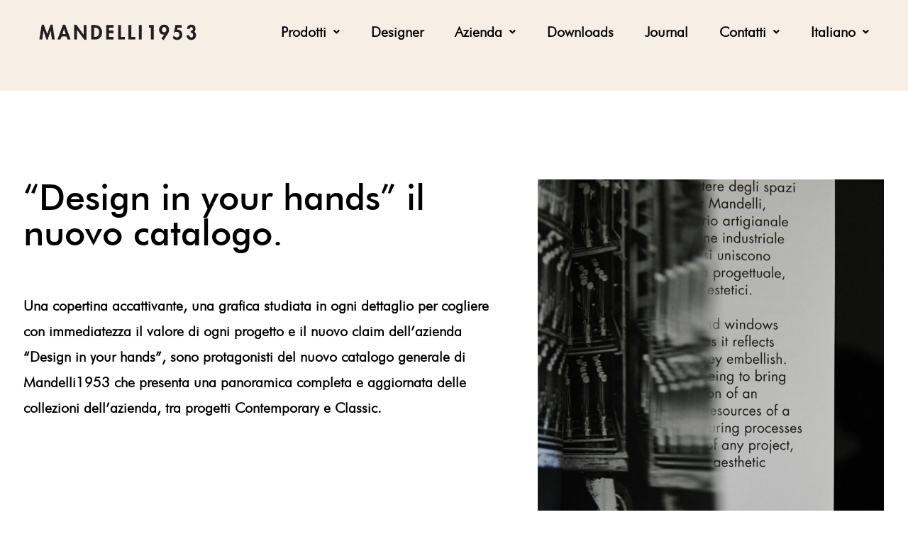

--- FILE ---
content_type: text/html; charset=UTF-8
request_url: https://mandelli.it/design-in-your-hands-il-nuovo-catalogo/
body_size: 54649
content:
<!DOCTYPE html>
<html lang="it-IT">
<head>
	<meta charset="UTF-8">
					<script type="text/javascript" class="_iub_cs_skip">
				var _iub = _iub || {};
				_iub.csConfiguration = _iub.csConfiguration || {};
				_iub.csConfiguration.siteId = "1076930";
				_iub.csConfiguration.cookiePolicyId = "35746370";
			</script>
			<script class="_iub_cs_skip" src="https://cs.iubenda.com/sync/1076930.js"></script>
			<meta name='robots' content='index, follow, max-image-preview:large, max-snippet:-1, max-video-preview:-1' />
	<style>img:is([sizes="auto" i], [sizes^="auto," i]) { contain-intrinsic-size: 3000px 1500px }</style>
	<link rel="alternate" hreflang="it" href="https://mandelli.it/design-in-your-hands-il-nuovo-catalogo/" />
<link rel="alternate" hreflang="en" href="https://mandelli.it/en/design-in-your-hands-the-new-handy-catalog/" />
<meta name="dlm-version" content="5.0.12"><link rel="pingback" href="https://mandelli.it/xmlrpc.php">
<meta name="viewport" content="width=device-width, initial-scale=1">
	<!-- This site is optimized with the Yoast SEO plugin v21.9.1 - https://yoast.com/wordpress/plugins/seo/ -->
	<title>“Design in your hands” il nuovo catalogo - Mandelli 1953</title>
	<link rel="canonical" href="https://mandelli.it/design-in-your-hands-il-nuovo-catalogo/" />
	<meta property="og:locale" content="it_IT" />
	<meta property="og:type" content="article" />
	<meta property="og:title" content="“Design in your hands” il nuovo catalogo - Mandelli 1953" />
	<meta property="og:description" content="Per cogliere con immediatezza il valore di ogni progetto, pratico e comodo da sfogliare." />
	<meta property="og:url" content="https://mandelli.it/design-in-your-hands-il-nuovo-catalogo/" />
	<meta property="og:site_name" content="Mandelli 1953" />
	<meta property="article:publisher" content="https://www.facebook.com/Mandelli1953" />
	<meta property="article:published_time" content="2021-12-07T00:19:05+00:00" />
	<meta property="article:modified_time" content="2022-02-23T00:45:46+00:00" />
	<meta property="og:image" content="https://mandelli.it/wp-content/uploads/2022/02/M1953-JIndex-Catalogo.jpg" />
	<meta property="og:image:width" content="1166" />
	<meta property="og:image:height" content="766" />
	<meta property="og:image:type" content="image/jpeg" />
	<meta name="author" content="mandellidev" />
	<meta name="twitter:card" content="summary_large_image" />
	<meta name="twitter:label1" content="Scritto da" />
	<meta name="twitter:data1" content="mandellidev" />
	<meta name="twitter:label2" content="Tempo di lettura stimato" />
	<meta name="twitter:data2" content="1 minuto" />
	<script type="application/ld+json" class="yoast-schema-graph">{"@context":"https://schema.org","@graph":[{"@type":"Article","@id":"https://mandelli.it/design-in-your-hands-il-nuovo-catalogo/#article","isPartOf":{"@id":"https://mandelli.it/design-in-your-hands-il-nuovo-catalogo/"},"author":{"name":"mandellidev","@id":"https://mandelli.it/#/schema/person/b4e0fd72c64a59a18a7a209f764f01ea"},"headline":"“Design in your hands” il nuovo catalogo","datePublished":"2021-12-07T00:19:05+00:00","dateModified":"2022-02-23T00:45:46+00:00","mainEntityOfPage":{"@id":"https://mandelli.it/design-in-your-hands-il-nuovo-catalogo/"},"wordCount":238,"commentCount":0,"publisher":{"@id":"https://mandelli.it/#organization"},"image":{"@id":"https://mandelli.it/design-in-your-hands-il-nuovo-catalogo/#primaryimage"},"thumbnailUrl":"https://mandelli.it/wp-content/uploads/2022/02/M1953-JIndex-Catalogo.jpg","articleSection":["Non categorizzato"],"inLanguage":"it-IT","potentialAction":[{"@type":"CommentAction","name":"Comment","target":["https://mandelli.it/design-in-your-hands-il-nuovo-catalogo/#respond"]}]},{"@type":"WebPage","@id":"https://mandelli.it/design-in-your-hands-il-nuovo-catalogo/","url":"https://mandelli.it/design-in-your-hands-il-nuovo-catalogo/","name":"“Design in your hands” il nuovo catalogo - Mandelli 1953","isPartOf":{"@id":"https://mandelli.it/#website"},"primaryImageOfPage":{"@id":"https://mandelli.it/design-in-your-hands-il-nuovo-catalogo/#primaryimage"},"image":{"@id":"https://mandelli.it/design-in-your-hands-il-nuovo-catalogo/#primaryimage"},"thumbnailUrl":"https://mandelli.it/wp-content/uploads/2022/02/M1953-JIndex-Catalogo.jpg","datePublished":"2021-12-07T00:19:05+00:00","dateModified":"2022-02-23T00:45:46+00:00","breadcrumb":{"@id":"https://mandelli.it/design-in-your-hands-il-nuovo-catalogo/#breadcrumb"},"inLanguage":"it-IT","potentialAction":[{"@type":"ReadAction","target":["https://mandelli.it/design-in-your-hands-il-nuovo-catalogo/"]}]},{"@type":"ImageObject","inLanguage":"it-IT","@id":"https://mandelli.it/design-in-your-hands-il-nuovo-catalogo/#primaryimage","url":"https://mandelli.it/wp-content/uploads/2022/02/M1953-JIndex-Catalogo.jpg","contentUrl":"https://mandelli.it/wp-content/uploads/2022/02/M1953-JIndex-Catalogo.jpg","width":1166,"height":766,"caption":"m1953-jindex-catalogo"},{"@type":"BreadcrumbList","@id":"https://mandelli.it/design-in-your-hands-il-nuovo-catalogo/#breadcrumb","itemListElement":[{"@type":"ListItem","position":1,"name":"Home","item":"https://mandelli.it/"},{"@type":"ListItem","position":2,"name":"“Design in your hands” il nuovo catalogo"}]},{"@type":"WebSite","@id":"https://mandelli.it/#website","url":"https://mandelli.it/","name":"Mandelli 1953","description":"Maniglie per porte e finestre in ottone","publisher":{"@id":"https://mandelli.it/#organization"},"potentialAction":[{"@type":"SearchAction","target":{"@type":"EntryPoint","urlTemplate":"https://mandelli.it/?s={search_term_string}"},"query-input":"required name=search_term_string"}],"inLanguage":"it-IT"},{"@type":"Organization","@id":"https://mandelli.it/#organization","name":"Mandelli 1953","url":"https://mandelli.it/","logo":{"@type":"ImageObject","inLanguage":"it-IT","@id":"https://mandelli.it/#/schema/logo/image/","url":"https://mandelli.it/wp-content/uploads/2020/09/mandelli_logo.png","contentUrl":"https://mandelli.it/wp-content/uploads/2020/09/mandelli_logo.png","width":2480,"height":3508,"caption":"Mandelli 1953"},"image":{"@id":"https://mandelli.it/#/schema/logo/image/"},"sameAs":["https://www.facebook.com/Mandelli1953","https://www.instagram.com/mandelli1953/","https://www.pinterest.it/mandelli1953/","https://www.linkedin.com/company/officine-mandelli-1953/","https://vimeo.com/mandelli1953"]},{"@type":"Person","@id":"https://mandelli.it/#/schema/person/b4e0fd72c64a59a18a7a209f764f01ea","name":"mandellidev","image":{"@type":"ImageObject","inLanguage":"it-IT","@id":"https://mandelli.it/#/schema/person/image/","url":"https://secure.gravatar.com/avatar/b4fd99ea560d8c0359178d2ecee5e06c?s=96&d=mm&r=g","contentUrl":"https://secure.gravatar.com/avatar/b4fd99ea560d8c0359178d2ecee5e06c?s=96&d=mm&r=g","caption":"mandellidev"},"sameAs":["https://mandelli.it"],"url":"https://mandelli.it/author/mandellidev/"}]}</script>
	<!-- / Yoast SEO plugin. -->


<link rel='dns-prefetch' href='//cdn.iubenda.com' />
<link rel="alternate" type="application/rss+xml" title="Mandelli 1953 &raquo; Feed" href="https://mandelli.it/feed/" />
<link rel="alternate" type="application/rss+xml" title="Mandelli 1953 &raquo; Feed dei commenti" href="https://mandelli.it/comments/feed/" />
<link rel="alternate" type="application/rss+xml" title="Mandelli 1953 &raquo; “Design in your hands” il nuovo catalogo Feed dei commenti" href="https://mandelli.it/design-in-your-hands-il-nuovo-catalogo/feed/" />
<script type="text/javascript">
/* <![CDATA[ */
window._wpemojiSettings = {"baseUrl":"https:\/\/s.w.org\/images\/core\/emoji\/15.0.3\/72x72\/","ext":".png","svgUrl":"https:\/\/s.w.org\/images\/core\/emoji\/15.0.3\/svg\/","svgExt":".svg","source":{"concatemoji":"https:\/\/mandelli.it\/wp-includes\/js\/wp-emoji-release.min.js?ver=6.7.4"}};
/*! This file is auto-generated */
!function(i,n){var o,s,e;function c(e){try{var t={supportTests:e,timestamp:(new Date).valueOf()};sessionStorage.setItem(o,JSON.stringify(t))}catch(e){}}function p(e,t,n){e.clearRect(0,0,e.canvas.width,e.canvas.height),e.fillText(t,0,0);var t=new Uint32Array(e.getImageData(0,0,e.canvas.width,e.canvas.height).data),r=(e.clearRect(0,0,e.canvas.width,e.canvas.height),e.fillText(n,0,0),new Uint32Array(e.getImageData(0,0,e.canvas.width,e.canvas.height).data));return t.every(function(e,t){return e===r[t]})}function u(e,t,n){switch(t){case"flag":return n(e,"\ud83c\udff3\ufe0f\u200d\u26a7\ufe0f","\ud83c\udff3\ufe0f\u200b\u26a7\ufe0f")?!1:!n(e,"\ud83c\uddfa\ud83c\uddf3","\ud83c\uddfa\u200b\ud83c\uddf3")&&!n(e,"\ud83c\udff4\udb40\udc67\udb40\udc62\udb40\udc65\udb40\udc6e\udb40\udc67\udb40\udc7f","\ud83c\udff4\u200b\udb40\udc67\u200b\udb40\udc62\u200b\udb40\udc65\u200b\udb40\udc6e\u200b\udb40\udc67\u200b\udb40\udc7f");case"emoji":return!n(e,"\ud83d\udc26\u200d\u2b1b","\ud83d\udc26\u200b\u2b1b")}return!1}function f(e,t,n){var r="undefined"!=typeof WorkerGlobalScope&&self instanceof WorkerGlobalScope?new OffscreenCanvas(300,150):i.createElement("canvas"),a=r.getContext("2d",{willReadFrequently:!0}),o=(a.textBaseline="top",a.font="600 32px Arial",{});return e.forEach(function(e){o[e]=t(a,e,n)}),o}function t(e){var t=i.createElement("script");t.src=e,t.defer=!0,i.head.appendChild(t)}"undefined"!=typeof Promise&&(o="wpEmojiSettingsSupports",s=["flag","emoji"],n.supports={everything:!0,everythingExceptFlag:!0},e=new Promise(function(e){i.addEventListener("DOMContentLoaded",e,{once:!0})}),new Promise(function(t){var n=function(){try{var e=JSON.parse(sessionStorage.getItem(o));if("object"==typeof e&&"number"==typeof e.timestamp&&(new Date).valueOf()<e.timestamp+604800&&"object"==typeof e.supportTests)return e.supportTests}catch(e){}return null}();if(!n){if("undefined"!=typeof Worker&&"undefined"!=typeof OffscreenCanvas&&"undefined"!=typeof URL&&URL.createObjectURL&&"undefined"!=typeof Blob)try{var e="postMessage("+f.toString()+"("+[JSON.stringify(s),u.toString(),p.toString()].join(",")+"));",r=new Blob([e],{type:"text/javascript"}),a=new Worker(URL.createObjectURL(r),{name:"wpTestEmojiSupports"});return void(a.onmessage=function(e){c(n=e.data),a.terminate(),t(n)})}catch(e){}c(n=f(s,u,p))}t(n)}).then(function(e){for(var t in e)n.supports[t]=e[t],n.supports.everything=n.supports.everything&&n.supports[t],"flag"!==t&&(n.supports.everythingExceptFlag=n.supports.everythingExceptFlag&&n.supports[t]);n.supports.everythingExceptFlag=n.supports.everythingExceptFlag&&!n.supports.flag,n.DOMReady=!1,n.readyCallback=function(){n.DOMReady=!0}}).then(function(){return e}).then(function(){var e;n.supports.everything||(n.readyCallback(),(e=n.source||{}).concatemoji?t(e.concatemoji):e.wpemoji&&e.twemoji&&(t(e.twemoji),t(e.wpemoji)))}))}((window,document),window._wpemojiSettings);
/* ]]> */
</script>
<style id='cf-frontend-style-inline-css' type='text/css'>
@font-face {
	font-family: 'Futura BT Medium';
	font-style: normal;
	font-weight: 400;
	font-display: auto;
	src: url('https://mandelli.it/wp-content/uploads/2020/09/FuturaBT-Medium.woff2') format('woff2'),
		url('https://mandelli.it/wp-content/uploads/2020/09/FuturaBT-Medium.woff') format('woff'),
		url('https://mandelli.it/wp-content/uploads/2020/09/FuturaBT-Medium.ttf') format('truetype'),
		url('https://mandelli.it/wp-content/uploads/2020/09/FuturaBT-Medium.eot?#iefix') format('embedded-opentype'),
		url('https://mandelli.it/wp-content/uploads/2020/09/FuturaBT-Medium-1.svg') format('svg');
}
</style>
<link rel='stylesheet' id='sbi_styles-css' href='https://mandelli.it/wp-content/plugins/instagram-feed/css/sbi-styles.min.css?ver=6.7.1' type='text/css' media='all' />
<style id='wp-emoji-styles-inline-css' type='text/css'>

	img.wp-smiley, img.emoji {
		display: inline !important;
		border: none !important;
		box-shadow: none !important;
		height: 1em !important;
		width: 1em !important;
		margin: 0 0.07em !important;
		vertical-align: -0.1em !important;
		background: none !important;
		padding: 0 !important;
	}
</style>
<link rel='stylesheet' id='wp-block-library-css' href='https://mandelli.it/wp-includes/css/dist/block-library/style.min.css?ver=6.7.4' type='text/css' media='all' />
<style id='wp-block-library-theme-inline-css' type='text/css'>
.wp-block-audio :where(figcaption){color:#555;font-size:13px;text-align:center}.is-dark-theme .wp-block-audio :where(figcaption){color:#ffffffa6}.wp-block-audio{margin:0 0 1em}.wp-block-code{border:1px solid #ccc;border-radius:4px;font-family:Menlo,Consolas,monaco,monospace;padding:.8em 1em}.wp-block-embed :where(figcaption){color:#555;font-size:13px;text-align:center}.is-dark-theme .wp-block-embed :where(figcaption){color:#ffffffa6}.wp-block-embed{margin:0 0 1em}.blocks-gallery-caption{color:#555;font-size:13px;text-align:center}.is-dark-theme .blocks-gallery-caption{color:#ffffffa6}:root :where(.wp-block-image figcaption){color:#555;font-size:13px;text-align:center}.is-dark-theme :root :where(.wp-block-image figcaption){color:#ffffffa6}.wp-block-image{margin:0 0 1em}.wp-block-pullquote{border-bottom:4px solid;border-top:4px solid;color:currentColor;margin-bottom:1.75em}.wp-block-pullquote cite,.wp-block-pullquote footer,.wp-block-pullquote__citation{color:currentColor;font-size:.8125em;font-style:normal;text-transform:uppercase}.wp-block-quote{border-left:.25em solid;margin:0 0 1.75em;padding-left:1em}.wp-block-quote cite,.wp-block-quote footer{color:currentColor;font-size:.8125em;font-style:normal;position:relative}.wp-block-quote:where(.has-text-align-right){border-left:none;border-right:.25em solid;padding-left:0;padding-right:1em}.wp-block-quote:where(.has-text-align-center){border:none;padding-left:0}.wp-block-quote.is-large,.wp-block-quote.is-style-large,.wp-block-quote:where(.is-style-plain){border:none}.wp-block-search .wp-block-search__label{font-weight:700}.wp-block-search__button{border:1px solid #ccc;padding:.375em .625em}:where(.wp-block-group.has-background){padding:1.25em 2.375em}.wp-block-separator.has-css-opacity{opacity:.4}.wp-block-separator{border:none;border-bottom:2px solid;margin-left:auto;margin-right:auto}.wp-block-separator.has-alpha-channel-opacity{opacity:1}.wp-block-separator:not(.is-style-wide):not(.is-style-dots){width:100px}.wp-block-separator.has-background:not(.is-style-dots){border-bottom:none;height:1px}.wp-block-separator.has-background:not(.is-style-wide):not(.is-style-dots){height:2px}.wp-block-table{margin:0 0 1em}.wp-block-table td,.wp-block-table th{word-break:normal}.wp-block-table :where(figcaption){color:#555;font-size:13px;text-align:center}.is-dark-theme .wp-block-table :where(figcaption){color:#ffffffa6}.wp-block-video :where(figcaption){color:#555;font-size:13px;text-align:center}.is-dark-theme .wp-block-video :where(figcaption){color:#ffffffa6}.wp-block-video{margin:0 0 1em}:root :where(.wp-block-template-part.has-background){margin-bottom:0;margin-top:0;padding:1.25em 2.375em}
</style>
<link rel='stylesheet' id='wc-block-vendors-style-css' href='https://mandelli.it/wp-content/plugins/woocommerce/packages/woocommerce-blocks/build/vendors-style.css?ver=3.1.0' type='text/css' media='all' />
<link rel='stylesheet' id='wc-block-style-css' href='https://mandelli.it/wp-content/plugins/woocommerce/packages/woocommerce-blocks/build/style.css?ver=3.1.0' type='text/css' media='all' />
<style id='classic-theme-styles-inline-css' type='text/css'>
/*! This file is auto-generated */
.wp-block-button__link{color:#fff;background-color:#32373c;border-radius:9999px;box-shadow:none;text-decoration:none;padding:calc(.667em + 2px) calc(1.333em + 2px);font-size:1.125em}.wp-block-file__button{background:#32373c;color:#fff;text-decoration:none}
</style>
<style id='global-styles-inline-css' type='text/css'>
:root{--wp--preset--aspect-ratio--square: 1;--wp--preset--aspect-ratio--4-3: 4/3;--wp--preset--aspect-ratio--3-4: 3/4;--wp--preset--aspect-ratio--3-2: 3/2;--wp--preset--aspect-ratio--2-3: 2/3;--wp--preset--aspect-ratio--16-9: 16/9;--wp--preset--aspect-ratio--9-16: 9/16;--wp--preset--color--black: #000000;--wp--preset--color--cyan-bluish-gray: #abb8c3;--wp--preset--color--white: #ffffff;--wp--preset--color--pale-pink: #f78da7;--wp--preset--color--vivid-red: #cf2e2e;--wp--preset--color--luminous-vivid-orange: #ff6900;--wp--preset--color--luminous-vivid-amber: #fcb900;--wp--preset--color--light-green-cyan: #7bdcb5;--wp--preset--color--vivid-green-cyan: #00d084;--wp--preset--color--pale-cyan-blue: #8ed1fc;--wp--preset--color--vivid-cyan-blue: #0693e3;--wp--preset--color--vivid-purple: #9b51e0;--wp--preset--gradient--vivid-cyan-blue-to-vivid-purple: linear-gradient(135deg,rgba(6,147,227,1) 0%,rgb(155,81,224) 100%);--wp--preset--gradient--light-green-cyan-to-vivid-green-cyan: linear-gradient(135deg,rgb(122,220,180) 0%,rgb(0,208,130) 100%);--wp--preset--gradient--luminous-vivid-amber-to-luminous-vivid-orange: linear-gradient(135deg,rgba(252,185,0,1) 0%,rgba(255,105,0,1) 100%);--wp--preset--gradient--luminous-vivid-orange-to-vivid-red: linear-gradient(135deg,rgba(255,105,0,1) 0%,rgb(207,46,46) 100%);--wp--preset--gradient--very-light-gray-to-cyan-bluish-gray: linear-gradient(135deg,rgb(238,238,238) 0%,rgb(169,184,195) 100%);--wp--preset--gradient--cool-to-warm-spectrum: linear-gradient(135deg,rgb(74,234,220) 0%,rgb(151,120,209) 20%,rgb(207,42,186) 40%,rgb(238,44,130) 60%,rgb(251,105,98) 80%,rgb(254,248,76) 100%);--wp--preset--gradient--blush-light-purple: linear-gradient(135deg,rgb(255,206,236) 0%,rgb(152,150,240) 100%);--wp--preset--gradient--blush-bordeaux: linear-gradient(135deg,rgb(254,205,165) 0%,rgb(254,45,45) 50%,rgb(107,0,62) 100%);--wp--preset--gradient--luminous-dusk: linear-gradient(135deg,rgb(255,203,112) 0%,rgb(199,81,192) 50%,rgb(65,88,208) 100%);--wp--preset--gradient--pale-ocean: linear-gradient(135deg,rgb(255,245,203) 0%,rgb(182,227,212) 50%,rgb(51,167,181) 100%);--wp--preset--gradient--electric-grass: linear-gradient(135deg,rgb(202,248,128) 0%,rgb(113,206,126) 100%);--wp--preset--gradient--midnight: linear-gradient(135deg,rgb(2,3,129) 0%,rgb(40,116,252) 100%);--wp--preset--font-size--small: 13px;--wp--preset--font-size--medium: 20px;--wp--preset--font-size--large: 36px;--wp--preset--font-size--x-large: 42px;--wp--preset--spacing--20: 0.44rem;--wp--preset--spacing--30: 0.67rem;--wp--preset--spacing--40: 1rem;--wp--preset--spacing--50: 1.5rem;--wp--preset--spacing--60: 2.25rem;--wp--preset--spacing--70: 3.38rem;--wp--preset--spacing--80: 5.06rem;--wp--preset--shadow--natural: 6px 6px 9px rgba(0, 0, 0, 0.2);--wp--preset--shadow--deep: 12px 12px 50px rgba(0, 0, 0, 0.4);--wp--preset--shadow--sharp: 6px 6px 0px rgba(0, 0, 0, 0.2);--wp--preset--shadow--outlined: 6px 6px 0px -3px rgba(255, 255, 255, 1), 6px 6px rgba(0, 0, 0, 1);--wp--preset--shadow--crisp: 6px 6px 0px rgba(0, 0, 0, 1);}:where(.is-layout-flex){gap: 0.5em;}:where(.is-layout-grid){gap: 0.5em;}body .is-layout-flex{display: flex;}.is-layout-flex{flex-wrap: wrap;align-items: center;}.is-layout-flex > :is(*, div){margin: 0;}body .is-layout-grid{display: grid;}.is-layout-grid > :is(*, div){margin: 0;}:where(.wp-block-columns.is-layout-flex){gap: 2em;}:where(.wp-block-columns.is-layout-grid){gap: 2em;}:where(.wp-block-post-template.is-layout-flex){gap: 1.25em;}:where(.wp-block-post-template.is-layout-grid){gap: 1.25em;}.has-black-color{color: var(--wp--preset--color--black) !important;}.has-cyan-bluish-gray-color{color: var(--wp--preset--color--cyan-bluish-gray) !important;}.has-white-color{color: var(--wp--preset--color--white) !important;}.has-pale-pink-color{color: var(--wp--preset--color--pale-pink) !important;}.has-vivid-red-color{color: var(--wp--preset--color--vivid-red) !important;}.has-luminous-vivid-orange-color{color: var(--wp--preset--color--luminous-vivid-orange) !important;}.has-luminous-vivid-amber-color{color: var(--wp--preset--color--luminous-vivid-amber) !important;}.has-light-green-cyan-color{color: var(--wp--preset--color--light-green-cyan) !important;}.has-vivid-green-cyan-color{color: var(--wp--preset--color--vivid-green-cyan) !important;}.has-pale-cyan-blue-color{color: var(--wp--preset--color--pale-cyan-blue) !important;}.has-vivid-cyan-blue-color{color: var(--wp--preset--color--vivid-cyan-blue) !important;}.has-vivid-purple-color{color: var(--wp--preset--color--vivid-purple) !important;}.has-black-background-color{background-color: var(--wp--preset--color--black) !important;}.has-cyan-bluish-gray-background-color{background-color: var(--wp--preset--color--cyan-bluish-gray) !important;}.has-white-background-color{background-color: var(--wp--preset--color--white) !important;}.has-pale-pink-background-color{background-color: var(--wp--preset--color--pale-pink) !important;}.has-vivid-red-background-color{background-color: var(--wp--preset--color--vivid-red) !important;}.has-luminous-vivid-orange-background-color{background-color: var(--wp--preset--color--luminous-vivid-orange) !important;}.has-luminous-vivid-amber-background-color{background-color: var(--wp--preset--color--luminous-vivid-amber) !important;}.has-light-green-cyan-background-color{background-color: var(--wp--preset--color--light-green-cyan) !important;}.has-vivid-green-cyan-background-color{background-color: var(--wp--preset--color--vivid-green-cyan) !important;}.has-pale-cyan-blue-background-color{background-color: var(--wp--preset--color--pale-cyan-blue) !important;}.has-vivid-cyan-blue-background-color{background-color: var(--wp--preset--color--vivid-cyan-blue) !important;}.has-vivid-purple-background-color{background-color: var(--wp--preset--color--vivid-purple) !important;}.has-black-border-color{border-color: var(--wp--preset--color--black) !important;}.has-cyan-bluish-gray-border-color{border-color: var(--wp--preset--color--cyan-bluish-gray) !important;}.has-white-border-color{border-color: var(--wp--preset--color--white) !important;}.has-pale-pink-border-color{border-color: var(--wp--preset--color--pale-pink) !important;}.has-vivid-red-border-color{border-color: var(--wp--preset--color--vivid-red) !important;}.has-luminous-vivid-orange-border-color{border-color: var(--wp--preset--color--luminous-vivid-orange) !important;}.has-luminous-vivid-amber-border-color{border-color: var(--wp--preset--color--luminous-vivid-amber) !important;}.has-light-green-cyan-border-color{border-color: var(--wp--preset--color--light-green-cyan) !important;}.has-vivid-green-cyan-border-color{border-color: var(--wp--preset--color--vivid-green-cyan) !important;}.has-pale-cyan-blue-border-color{border-color: var(--wp--preset--color--pale-cyan-blue) !important;}.has-vivid-cyan-blue-border-color{border-color: var(--wp--preset--color--vivid-cyan-blue) !important;}.has-vivid-purple-border-color{border-color: var(--wp--preset--color--vivid-purple) !important;}.has-vivid-cyan-blue-to-vivid-purple-gradient-background{background: var(--wp--preset--gradient--vivid-cyan-blue-to-vivid-purple) !important;}.has-light-green-cyan-to-vivid-green-cyan-gradient-background{background: var(--wp--preset--gradient--light-green-cyan-to-vivid-green-cyan) !important;}.has-luminous-vivid-amber-to-luminous-vivid-orange-gradient-background{background: var(--wp--preset--gradient--luminous-vivid-amber-to-luminous-vivid-orange) !important;}.has-luminous-vivid-orange-to-vivid-red-gradient-background{background: var(--wp--preset--gradient--luminous-vivid-orange-to-vivid-red) !important;}.has-very-light-gray-to-cyan-bluish-gray-gradient-background{background: var(--wp--preset--gradient--very-light-gray-to-cyan-bluish-gray) !important;}.has-cool-to-warm-spectrum-gradient-background{background: var(--wp--preset--gradient--cool-to-warm-spectrum) !important;}.has-blush-light-purple-gradient-background{background: var(--wp--preset--gradient--blush-light-purple) !important;}.has-blush-bordeaux-gradient-background{background: var(--wp--preset--gradient--blush-bordeaux) !important;}.has-luminous-dusk-gradient-background{background: var(--wp--preset--gradient--luminous-dusk) !important;}.has-pale-ocean-gradient-background{background: var(--wp--preset--gradient--pale-ocean) !important;}.has-electric-grass-gradient-background{background: var(--wp--preset--gradient--electric-grass) !important;}.has-midnight-gradient-background{background: var(--wp--preset--gradient--midnight) !important;}.has-small-font-size{font-size: var(--wp--preset--font-size--small) !important;}.has-medium-font-size{font-size: var(--wp--preset--font-size--medium) !important;}.has-large-font-size{font-size: var(--wp--preset--font-size--large) !important;}.has-x-large-font-size{font-size: var(--wp--preset--font-size--x-large) !important;}
:where(.wp-block-post-template.is-layout-flex){gap: 1.25em;}:where(.wp-block-post-template.is-layout-grid){gap: 1.25em;}
:where(.wp-block-columns.is-layout-flex){gap: 2em;}:where(.wp-block-columns.is-layout-grid){gap: 2em;}
:root :where(.wp-block-pullquote){font-size: 1.5em;line-height: 1.6;}
</style>
<link rel='stylesheet' id='ae-pro-css-css' href='https://mandelli.it/wp-content/plugins/anywhere-elementor-pro.2.15.6/includes/assets/css/ae-pro.min.css?ver=6.7.4' type='text/css' media='all' />
<link rel='stylesheet' id='contact-form-7-css' href='https://mandelli.it/wp-content/plugins/contact-form-7/includes/css/styles.css?ver=5.9.8' type='text/css' media='all' />
<link rel='stylesheet' id='rs-plugin-settings-css' href='https://mandelli.it/wp-content/plugins/revslider/public/assets/css/rs6.css?ver=6.2.23' type='text/css' media='all' />
<style id='rs-plugin-settings-inline-css' type='text/css'>
#rs-demo-id {}
</style>
<style id='woocommerce-inline-inline-css' type='text/css'>
.woocommerce form .form-row .required { visibility: visible; }
</style>
<link rel='stylesheet' id='wpml-legacy-horizontal-list-0-css' href='//mandelli.it/wp-content/plugins/sitepress-multilingual-cms/templates/language-switchers/legacy-list-horizontal/style.css?ver=1' type='text/css' media='all' />
<link rel='stylesheet' id='wpml-menu-item-0-css' href='//mandelli.it/wp-content/plugins/sitepress-multilingual-cms/templates/language-switchers/menu-item/style.css?ver=1' type='text/css' media='all' />
<link rel='stylesheet' id='vegas-css-css' href='https://mandelli.it/wp-content/plugins/anywhere-elementor-pro.2.15.6/includes/assets/lib/vegas/vegas.min.css?ver=6.7.4' type='text/css' media='all' />
<link rel='stylesheet' id='hfe-style-css' href='https://mandelli.it/wp-content/plugins/header-footer-elementor/assets/css/header-footer-elementor.css?ver=1.5.3' type='text/css' media='all' />
<link rel='stylesheet' id='elementor-icons-css' href='https://mandelli.it/wp-content/plugins/elementor/assets/lib/eicons/css/elementor-icons.min.css?ver=5.9.1' type='text/css' media='all' />
<link rel='stylesheet' id='elementor-animations-css' href='https://mandelli.it/wp-content/plugins/elementor/assets/lib/animations/animations.min.css?ver=3.0.9' type='text/css' media='all' />
<link rel='stylesheet' id='elementor-frontend-legacy-css' href='https://mandelli.it/wp-content/plugins/elementor/assets/css/frontend-legacy.min.css?ver=3.0.9' type='text/css' media='all' />
<link rel='stylesheet' id='elementor-frontend-css' href='https://mandelli.it/wp-content/plugins/elementor/assets/css/frontend.min.css?ver=3.0.9' type='text/css' media='all' />
<link rel='stylesheet' id='elementor-post-1704-css' href='https://mandelli.it/wp-content/uploads/elementor/css/post-1704.css?ver=1731688096' type='text/css' media='all' />
<link rel='stylesheet' id='elementor-pro-css' href='https://mandelli.it/wp-content/plugins/elementor-pro/assets/css/frontend.min.css?ver=3.0.4' type='text/css' media='all' />
<link rel='stylesheet' id='elementor-global-css' href='https://mandelli.it/wp-content/uploads/elementor/css/global.css?ver=1731688098' type='text/css' media='all' />
<link rel='stylesheet' id='elementor-post-9160-css' href='https://mandelli.it/wp-content/uploads/elementor/css/post-9160.css?ver=1733337934' type='text/css' media='all' />
<link rel='stylesheet' id='hfe-widgets-style-css' href='https://mandelli.it/wp-content/plugins/header-footer-elementor/inc/widgets-css/frontend.css?ver=1.5.3' type='text/css' media='all' />
<link rel='stylesheet' id='elementor-post-162-css' href='https://mandelli.it/wp-content/uploads/elementor/css/post-162.css?ver=1731688099' type='text/css' media='all' />
<link rel='stylesheet' id='elementor-post-176-css' href='https://mandelli.it/wp-content/uploads/elementor/css/post-176.css?ver=1744288050' type='text/css' media='all' />
<link rel='stylesheet' id='font-awesome-four-css' href='https://mandelli.it/wp-content/plugins/woolentor-addons/assets/css/font-awesome.min.css?ver=2.1.9' type='text/css' media='all' />
<link rel='stylesheet' id='simple-line-icons-wl-css' href='https://mandelli.it/wp-content/plugins/woolentor-addons/assets/css/simple-line-icons.css?ver=2.1.9' type='text/css' media='all' />
<link rel='stylesheet' id='htflexboxgrid-css' href='https://mandelli.it/wp-content/plugins/woolentor-addons/assets/css/htflexboxgrid.css?ver=2.1.9' type='text/css' media='all' />
<link rel='stylesheet' id='slick-css' href='https://mandelli.it/wp-content/plugins/woolentor-addons/assets/css/slick.css?ver=2.1.9' type='text/css' media='all' />
<link rel='stylesheet' id='woolentor-widgets-css' href='https://mandelli.it/wp-content/plugins/woolentor-addons/assets/css/woolentor-widgets.css?ver=2.1.9' type='text/css' media='all' />
<link rel='stylesheet' id='oceanwp-woo-mini-cart-css' href='https://mandelli.it/wp-content/themes/oceanwp/assets/css/woo/woo-mini-cart.min.css?ver=6.7.4' type='text/css' media='all' />
<link rel='stylesheet' id='oceanwp-woocommerce-css' href='https://mandelli.it/wp-content/themes/oceanwp/assets/css/woo/woocommerce.min.css?ver=6.7.4' type='text/css' media='all' />
<link rel='stylesheet' id='oceanwp-woo-star-font-css' href='https://mandelli.it/wp-content/themes/oceanwp/assets/css/woo/woo-star-font.min.css?ver=6.7.4' type='text/css' media='all' />
<link rel='stylesheet' id='font-awesome-css' href='https://mandelli.it/wp-content/themes/oceanwp/assets/fonts/fontawesome/css/all.min.css?ver=5.11.2' type='text/css' media='all' />
<link rel='stylesheet' id='simple-line-icons-css' href='https://mandelli.it/wp-content/themes/oceanwp/assets/css/third/simple-line-icons.min.css?ver=2.4.0' type='text/css' media='all' />
<link rel='stylesheet' id='magnific-popup-css' href='https://mandelli.it/wp-content/plugins/woolentor-addons/assets/lib/css/magnific-popup.css?ver=2.1.9' type='text/css' media='all' />
<link rel='stylesheet' id='oceanwp-style-css' href='https://mandelli.it/wp-content/themes/oceanwp/assets/css/style.min.css?ver=1.9.0' type='text/css' media='all' />
<style id='oceanwp-style-inline-css' type='text/css'>
div.wpforms-container-full .wpforms-form input[type=submit]:hover,
			div.wpforms-container-full .wpforms-form input[type=submit]:focus,
			div.wpforms-container-full .wpforms-form input[type=submit]:active,
			div.wpforms-container-full .wpforms-form button[type=submit]:hover,
			div.wpforms-container-full .wpforms-form button[type=submit]:focus,
			div.wpforms-container-full .wpforms-form button[type=submit]:active,
			div.wpforms-container-full .wpforms-form .wpforms-page-button:hover,
			div.wpforms-container-full .wpforms-form .wpforms-page-button:active,
			div.wpforms-container-full .wpforms-form .wpforms-page-button:focus {
				border: none;
			}
</style>
<link rel='stylesheet' id='elementor-icons-ekiticons-css' href='https://mandelli.it/wp-content/plugins/elementskit-lite/modules/elementskit-icon-pack/assets/css/ekiticons.css?ver=3.2.8' type='text/css' media='all' />
<link rel='stylesheet' id='elementskit-parallax-style-css' href='https://mandelli.it/wp-content/plugins/elementskit/modules/parallax/assets/css/style.css?ver=2.1.3' type='text/css' media='all' />
<link rel='stylesheet' id='woo-variation-swatches-css' href='https://mandelli.it/wp-content/plugins/woo-variation-swatches/assets/css/frontend.min.css?ver=1.1.2' type='text/css' media='all' />
<style id='woo-variation-swatches-inline-css' type='text/css'>
.variable-item:not(.radio-variable-item) { width : 80px; height : 40px; } .wvs-style-squared .button-variable-item { min-width : 80px; } .button-variable-item span { font-size : 16px; }
</style>
<link rel='stylesheet' id='woo-variation-swatches-theme-override-css' href='https://mandelli.it/wp-content/plugins/woo-variation-swatches/assets/css/wvs-theme-override.min.css?ver=1.1.2' type='text/css' media='all' />
<link rel='stylesheet' id='woo-variation-swatches-tooltip-css' href='https://mandelli.it/wp-content/plugins/woo-variation-swatches/assets/css/frontend-tooltip.min.css?ver=1.1.2' type='text/css' media='all' />
<style id='woo-variation-swatches-tooltip-inline-css' type='text/css'>
.variable-items-wrapper .wvs-has-image-tooltip:before{ border-color: rgba(51, 51, 51, 0.9) !important; background-color: rgba(51, 51, 51, 0.9) !important;}.variable-items-wrapper [data-wvstooltip]:before { background-color: rgba(51, 51, 51, 0.9) !important; color: #ffffff !important; }.variable-items-wrapper [data-wvstooltip]:after,.variable-items-wrapper .wvs-has-image-tooltip:after { border-top-color: rgba(51, 51, 51, 0.9) !important;}
</style>
<link rel='stylesheet' id='woo-variation-swatches-pro-css' href='https://mandelli.it/wp-content/plugins/woo-variation-swatches-pro/assets/css/frontend-pro.min.css?ver=1.0.55' type='text/css' media='all' />
<style id='woo-variation-swatches-pro-inline-css' type='text/css'>
.wvs-archive-variation-wrapper .variable-item:not(.radio-variable-item) { width : 30px; height : 30px; } .wvs-archive-variation-wrapper .variable-items-wrapper.squared .button-variable-item, .variable-items-wrapper.squared .button-variable-item { min-width : 30px; } .wvs-archive-variation-wrapper .button-variable-item span { font-size : 16px; } .wvs-style-squared .button-variable-wrapper.rounded .button-variable-item { width : 30px !important; } .wvs-large-variable-wrapper .variable-item:not(.radio-variable-item) { width : 40px; height : 40px; } .wvs-style-squared .wvs-large-variable-wrapper .button-variable-item { min-width : 40px; } .wvs-large-variable-wrapper .button-variable-item span { font-size : 16px; } .wvs-style-squared .button-variable-wrapper.rounded.wvs-large-variable-wrapper .button-variable-item { width : 40px !important; } .woo-variation-swatches .variable-items-wrapper .variable-item:not(.radio-variable-item) { box-shadow : 0 0 0 1px rgba(0,0,0,0) !important; } .woo-variation-swatches .variable-items-wrapper .button-variable-item span, .woo-variation-swatches .variable-items-wrapper .radio-variable-item label, .woo-variation-swatches .wvs-archive-variation-wrapper .reset_variations a { color : !important; } .woo-variation-swatches .variable-items-wrapper .variable-item:not(.radio-variable-item) { background-color : #FFFFFF !important; } .woo-variation-swatches .variable-items-wrapper .button-variable-item.selected span, .woo-variation-swatches .variable-items-wrapper .radio-variable-item.selected label { color : rgba(0,0,0,0) !important; } .woo-variation-swatches .variable-items-wrapper .variable-item:not(.radio-variable-item).selected { background-color : #FFFFFF !important; } .woo-variation-swatches .variable-items-wrapper .variable-item:not(.radio-variable-item).selected { box-shadow : 0 0 0 2px rgba(0,0,0,0.42) !important; } .woo-variation-swatches .variable-items-wrapper .variable-item:not(.radio-variable-item):hover, .woo-variation-swatches .variable-items-wrapper .variable-item:not(.radio-variable-item).selected:hover { box-shadow : 0 0 0 1px rgba(0,0,0,0) !important; } .woo-variation-swatches .variable-items-wrapper .button-variable-item:hover span, .woo-variation-swatches .variable-items-wrapper .button-variable-item.selected:hover span, .woo-variation-swatches .variable-items-wrapper .radio-variable-item:hover label, .woo-variation-swatches .variable-items-wrapper .radio-variable-item.selected:hover label { color : rgba(0,0,0,0) !important; } .woo-variation-swatches .variable-items-wrapper .variable-item:not(.radio-variable-item):hover, .woo-variation-swatches .variable-items-wrapper .variable-item:not(.radio-variable-item).selected:hover { background-color : #FFFFFF !important; }
</style>
<link rel='stylesheet' id='woo-variation-swatches-pro-theme-override-css' href='https://mandelli.it/wp-content/plugins/woo-variation-swatches-pro/assets/css/wvs-pro-theme-override.min.css?ver=1.0.55' type='text/css' media='all' />
<link rel='stylesheet' id='ekit-widget-styles-css' href='https://mandelli.it/wp-content/plugins/elementskit-lite/widgets/init/assets/css/widget-styles.css?ver=3.2.8' type='text/css' media='all' />
<link rel='stylesheet' id='ekit-widget-styles-pro-css' href='https://mandelli.it/wp-content/plugins/elementskit/widgets/init/assets/css/widget-styles-pro.css?ver=2.1.3' type='text/css' media='all' />
<link rel='stylesheet' id='ekit-responsive-css' href='https://mandelli.it/wp-content/plugins/elementskit-lite/widgets/init/assets/css/responsive.css?ver=3.2.8' type='text/css' media='all' />
<link rel='stylesheet' id='sib-front-css-css' href='https://mandelli.it/wp-content/plugins/mailin/css/mailin-front.css?ver=6.7.4' type='text/css' media='all' />
<link rel='stylesheet' id='google-fonts-1-css' href='https://fonts.googleapis.com/css?family=Roboto%3A100%2C100italic%2C200%2C200italic%2C300%2C300italic%2C400%2C400italic%2C500%2C500italic%2C600%2C600italic%2C700%2C700italic%2C800%2C800italic%2C900%2C900italic%7CRoboto+Slab%3A100%2C100italic%2C200%2C200italic%2C300%2C300italic%2C400%2C400italic%2C500%2C500italic%2C600%2C600italic%2C700%2C700italic%2C800%2C800italic%2C900%2C900italic&#038;ver=6.7.4' type='text/css' media='all' />
<link rel='stylesheet' id='elementor-icons-shared-0-css' href='https://mandelli.it/wp-content/plugins/elementor/assets/lib/font-awesome/css/fontawesome.min.css?ver=5.12.0' type='text/css' media='all' />
<link rel='stylesheet' id='elementor-icons-fa-solid-css' href='https://mandelli.it/wp-content/plugins/elementor/assets/lib/font-awesome/css/solid.min.css?ver=5.12.0' type='text/css' media='all' />
<link rel='stylesheet' id='elementor-icons-fa-regular-css' href='https://mandelli.it/wp-content/plugins/elementor/assets/lib/font-awesome/css/regular.min.css?ver=5.12.0' type='text/css' media='all' />
<link rel='stylesheet' id='elementor-icons-fa-brands-css' href='https://mandelli.it/wp-content/plugins/elementor/assets/lib/font-awesome/css/brands.min.css?ver=5.12.0' type='text/css' media='all' />
<script type="text/template" id="tmpl-variation-template">
	<div class="woocommerce-variation-description">{{{ data.variation.variation_description }}}</div>
	<div class="woocommerce-variation-price">{{{ data.variation.price_html }}}</div>
	<div class="woocommerce-variation-availability">{{{ data.variation.availability_html }}}</div>
</script>
<script type="text/template" id="tmpl-unavailable-variation-template">
	<p>Sorry, this product is unavailable. Please choose a different combination.</p>
</script>

<script type="text/template" id="tmpl-wvs-variation-template">
    {{{ data.price_html }}}
    <div class="woocommerce-variation-availability">{{{ data.variation.availability_html }}}</div>
</script>
<script type="text/javascript" src="https://mandelli.it/wp-includes/js/jquery/jquery.min.js?ver=3.7.1" id="jquery-core-js"></script>
<script type="text/javascript" src="https://mandelli.it/wp-includes/js/jquery/jquery-migrate.min.js?ver=3.4.1" id="jquery-migrate-js"></script>

<script  type="text/javascript" class=" _iub_cs_skip" type="text/javascript" id="iubenda-head-inline-scripts-0">
/* <![CDATA[ */
            var _iub = _iub || [];
            _iub.csConfiguration ={"floatingPreferencesButtonDisplay":"bottom-right","lang":"it","siteId":1076930,"cookiePolicyId":"35746370","whitelabel":false,"banner":{"closeButtonDisplay":false,"listPurposes":true,"explicitWithdrawal":true,"rejectButtonDisplay":true,"acceptButtonDisplay":true,"customizeButtonDisplay":true,"position":"bottom","style":"light","textColor":"#000000","backgroundColor":"#FFFFFF","customizeButtonCaptionColor":"#4D4D4D","customizeButtonColor":"#DADADA","backgroundOverlay":true},"perPurposeConsent":true,"googleAdditionalConsentMode":true}; 
/* ]]> */
</script>
<script  type="text/javascript" src="//cdn.iubenda.com/cs/iubenda_cs.js" charset="UTF-8" async="async" class=" _iub_cs_skip" type="text/javascript" src="//cdn.iubenda.com/cs/iubenda_cs.js?ver=3.12.1" id="iubenda-head-scripts-0-js"></script>
<script type="text/javascript" src="https://mandelli.it/wp-content/plugins/revslider/public/assets/js/rbtools.min.js?ver=6.2.23" id="tp-tools-js"></script>
<script type="text/javascript" src="https://mandelli.it/wp-content/plugins/revslider/public/assets/js/rs6.min.js?ver=6.2.23" id="revmin-js"></script>
<script type="text/javascript" id="wpm-js-extra">
/* <![CDATA[ */
var wpm = {"ajax_url":"https:\/\/mandelli.it\/wp-admin\/admin-ajax.php"};
/* ]]> */
</script>
<script type="text/javascript" src="https://mandelli.it/wp-content/plugins/woocommerce-google-adwords-conversion-tracking-tag/js/public/wpm-public.p1.min.js?ver=1.14.2" id="wpm-js"></script>
<script type="text/javascript" src="https://mandelli.it/wp-content/plugins/wp-image-zoooom/assets/js/jquery.image_zoom.min.js?ver=1.57" id="image_zoooom-js"></script>
<script type="text/javascript" id="image_zoooom-init-js-extra">
/* <![CDATA[ */
var IZ = {"with_woocommerce":"0","exchange_thumbnails":"0","woo_categories":"0","enable_mobile":"","options":{"lensShape":"square","zoomType":"lens","lensSize":200,"borderSize":1,"borderColour":"#ffffff","cursor":"default","lensFadeIn":0.5,"lensFadeOut":0.5,"tint":"true","tintColour":"#ffffff","tintOpacity":0.1},"woo_slider":"1"};
/* ]]> */
</script>
<script type="text/javascript" src="https://mandelli.it/wp-content/plugins/wp-image-zoooom/assets/js/image_zoom-init.js?ver=1.57" id="image_zoooom-init-js"></script>
<script type="text/javascript" id="sib-front-js-js-extra">
/* <![CDATA[ */
var sibErrMsg = {"invalidMail":"Please fill out valid email address","requiredField":"Please fill out required fields","invalidDateFormat":"Please fill out valid date format","invalidSMSFormat":"Please fill out valid phone number"};
var ajax_sib_front_object = {"ajax_url":"https:\/\/mandelli.it\/wp-admin\/admin-ajax.php","ajax_nonce":"eab7dd6ca6","flag_url":"https:\/\/mandelli.it\/wp-content\/plugins\/mailin\/img\/flags\/"};
/* ]]> */
</script>
<script type="text/javascript" src="https://mandelli.it/wp-content/plugins/mailin/js/mailin-front.js?ver=1728644612" id="sib-front-js-js"></script>
<link rel="https://api.w.org/" href="https://mandelli.it/wp-json/" /><link rel="alternate" title="JSON" type="application/json" href="https://mandelli.it/wp-json/wp/v2/posts/9160/" /><link rel="EditURI" type="application/rsd+xml" title="RSD" href="https://mandelli.it/xmlrpc.php?rsd" />
<meta name="generator" content="WordPress 6.7.4" />
<meta name="generator" content="WooCommerce 4.5.5" />
<link rel='shortlink' href='https://mandelli.it/?p=9160' />
<link rel="alternate" title="oEmbed (JSON)" type="application/json+oembed" href="https://mandelli.it/wp-json/oembed/1.0/embed/?url=https%3A%2F%2Fmandelli.it%2Fdesign-in-your-hands-il-nuovo-catalogo%2F" />
<link rel="alternate" title="oEmbed (XML)" type="text/xml+oembed" href="https://mandelli.it/wp-json/oembed/1.0/embed/?url=https%3A%2F%2Fmandelli.it%2Fdesign-in-your-hands-il-nuovo-catalogo%2F&#038;format=xml" />
<meta name="generator" content="WPML ver:4.4.4 stt:1,27;" />
<!-- start Simple Custom CSS and JS -->
<style type="text/css">
/* Add your CSS code here.

For example:
.example {
    color: red;
}

For brushing up on your CSS knowledge, check out http://www.w3schools.com/css/css_syntax.asp

End of comment */ 

.hidden {
  display: none;
}

</style>
<!-- end Simple Custom CSS and JS -->
<!-- start Simple Custom CSS and JS -->
<style type="text/css">
/* Add your CSS code here.

For example:
.example {
    color: red;
}

For brushing up on your CSS knowledge, check out http://www.w3schools.com/css/css_syntax.asp

End of comment */ 

/* Slide CSS */


#rev_slider_1_1_wrapper .uranus.tparrows:nth-child(3):before{
	display: none;
}

#rev_slider_1_1_wrapper .uranus.tparrows:nth-child(3) {
    border-bottom: none !important;
    border-left: none !important;
    transform: rotate(45deg) !important;
    left: 78% !important;
	    width: 50px !important;
}

.custom .tp-bullet{
	    width: 55px !important;
}

rs-bullet.tp-bullet {
    background: black;
}

rs-bullet.tp-bullet.selected {
    background: #f7eee6 !important;
}


rs-module#rev_slider_1_1 rs-arrow {
    border: 1px solid black;
	   width: 50px;
    height: 50px;
}

#rev_slider_1_1_wrapper .uranus.tparrows:nth-child(2):before {
	display: none;
}
#rev_slider_1_1_wrapper .uranus.tparrows:nth-child(2) {
    border-top: none !important;
    border-right: none;
    transform: rotate(45deg) !important;
    left: 19% !important;
	    width: 50px !important;
}

#rev_slider_1_1_wrapper .uranus.tparrows:nth-child(3):before{
	display: none;
}

#rev_slider_1_1_wrapper .uranus.tparrows:nth-child(3) {
    border-bottom: none !important;
    border-left: none !important;
    transform: rotate(45deg) !important;
    left: 78% !important;
	    width: 50px !important;
}

rs-bullets.tp-bullets.custom.horizontal.nav-pos-hor-centernav-pos-ver-centernav-dir-horizontal.noSwipe {
    height: 2px !important;
    overflow: hidden;
}

rs-module-wrap#rev_slider_1_1_wrapper{
	margin-top: -95px !important;
}


@media screen and (max-width: 1080px){
	#rev_slider_1_1_wrapper .uranus.tparrows:nth-child(3){
		left: 92% !important;
	}
	#rev_slider_1_1_wrapper .uranus.tparrows:nth-child(2){
		left: 3% !important;
	}
	rs-bullets.tp-bullets.custom.horizontal.nav-pos-hor-centernav-pos-ver-centernav-dir-horizontal.noSwipe {
    transform: translate(-62px, 220px) !important;
}
	
}
</style>
<!-- end Simple Custom CSS and JS -->
<!-- start Simple Custom CSS and JS -->
<script type="text/javascript">
// Add your JavaScript code here.

// If you are using the jQuery library, then don't forget to wrap your code inside jQuery.ready() as follows:

jQuery(document).ready(function( $ ){
  	jQuery('li[data-value="nero-opaco"]').attr('data-wvstooltip', "Nero opaco")
//   	let abruzzo = jQuery('#elementor-tab-title-1661');
//   	setTimeout(() => {
//   		abruzzo.trigger('click');
//     }, 10);
    var delay = 100; setTimeout(function() { 
  	$('.elementor-tab-title').removeClass('elementor-active');
   	$('.elementor-tab-content').css('display', 'none'); }, delay);

});
</script>
<!-- end Simple Custom CSS and JS -->
<!-- start Simple Custom CSS and JS -->
<script type="text/javascript">
/* Default comment here */ 
</script>
<!-- end Simple Custom CSS and JS -->

<link rel='stylesheet' id='539-css' href='//mandelli.it/wp-content/uploads/custom-css-js/539.css?v=2903' type="text/css" media='all' />

<script type="text/javascript" src='//mandelli.it/wp-content/uploads/custom-css-js/448.js?v=4228'></script>
      <style>
          .menu-logged-in {
			display: none;
		  }
      </style>
   
<!-- START WooCommerce Pixel Manager -->

		<script data-cfasync="false">

			function wpmExists() {
				return new Promise(function (resolve, reject) {
					(function waitForWpm() {
						if (window.wpm) return resolve();
						setTimeout(waitForWpm, 30);
					})();
				});
			}

			window.wpmDataLayer = window.wpmDataLayer || {};
			window.wpmDataLayer = {"cart":{},"cart_item_keys":{},"pixels":{},"orderDeduplication":true,"position":1,"viewItemListTrigger":{"testMode":false,"backgroundColor":"green","opacity":0.5,"repeat":true,"timeout":1000,"threshold":0.8},"version":{"number":"1.14.2","pro":false}};

		</script>

		
		<script>
			wpmDataLayer.shop = {"list_name":"","list_id":"","page_type":"","currency":"GBP","mini_cart":{"track":true},"cookie_consent_mgmt":{"explicit_consent":false}};
		</script>
		
		<script>
			wpmDataLayer.general = {"variationsOutput":true};
		</script>
		
      <!-- START Facebook scripts -->

	<script type="text/javascript" data-wpm-cookie-category="ads" data-wpm-pixel-name="facebook-ads">

			wpmDataLayer.pixels.facebook = {"dynamic_remarketing":{"id_type":"post_id"},"pixel_id":"372571851343004","capi":false};

			!function(f,b,e,v,n,t,s)
			{if(f.fbq)return;n=f.fbq=function(){n.callMethod?
			n.callMethod.apply(n,arguments):n.queue.push(arguments)};
			if(!f._fbq)f._fbq=n;n.push=n;n.loaded=!0;n.version='2.0';
			n.queue=[];t=b.createElement(e);t.async=!0;
			t.src=v;s=b.getElementsByTagName(e)[0];
			s.parentNode.insertBefore(t,s)}(window, document,'script',
			'https://connect.facebook.net/en_US/fbevents.js');

			fbq('init', '372571851343004');
			fbq('track', 'PageView');
		
            </script>
      <!-- END Facebook scripts -->

<!-- END WooCommerce Pixel Manager -->
	<noscript><style>.woocommerce-product-gallery{ opacity: 1 !important; }</style></noscript>
	
			<script type="text/javascript">
				var elementskit_module_parallax_url = "https://mandelli.it/wp-content/plugins/elementskit/modules/parallax/"
			</script>
		
<!-- Facebook Pixel Code -->
<script type='text/javascript'>
!function(f,b,e,v,n,t,s){if(f.fbq)return;n=f.fbq=function(){n.callMethod?
n.callMethod.apply(n,arguments):n.queue.push(arguments)};if(!f._fbq)f._fbq=n;
n.push=n;n.loaded=!0;n.version='2.0';n.queue=[];t=b.createElement(e);t.async=!0;
t.src=v;s=b.getElementsByTagName(e)[0];s.parentNode.insertBefore(t,s)}(window,
document,'script','https://connect.facebook.net/en_US/fbevents.js');
</script>
<!-- End Facebook Pixel Code -->
<script type='text/javascript'>
  fbq('init', '388424785790334', {}, {
    "agent": "wordpress-6.7.4-3.0.6"
});
</script><script type='text/javascript'>
  fbq('track', 'PageView', []);
</script>
<!-- Facebook Pixel Code -->
<noscript>
<img height="1" width="1" style="display:none" alt="fbpx"
src="https://www.facebook.com/tr?id=388424785790334&ev=PageView&noscript=1" />
</noscript>
<!-- End Facebook Pixel Code -->
<style type="text/css">.recentcomments a{display:inline !important;padding:0 !important;margin:0 !important;}</style><meta name="generator" content="Powered by Slider Revolution 6.2.23 - responsive, Mobile-Friendly Slider Plugin for WordPress with comfortable drag and drop interface." />
<style type="text/css">img.zoooom,.zoooom img{padding:0!important;}.dialog-lightbox-widget-content[style] { top: 0 !important; left: 0 !important;}body.elementor-editor-active .zoooom::before { content: "\f179     Zoom applied to the image. Check on the frontend"; position: absolute; margin-top: 12px; text-align: right; background-color: white; line-height: 1.4em; left: 5%; padding: 0 10px 6px; font-family: dashicons; font-size: 0.9em; font-style: italic; z-index: 20; }</style><script type="text/javascript"></script><link rel="icon" href="https://mandelli.it/wp-content/uploads/2020/11/cropped-favicon_mandelli-32x32.jpg" sizes="32x32" />
<link rel="icon" href="https://mandelli.it/wp-content/uploads/2020/11/cropped-favicon_mandelli-192x192.jpg" sizes="192x192" />
<link rel="apple-touch-icon" href="https://mandelli.it/wp-content/uploads/2020/11/cropped-favicon_mandelli-180x180.jpg" />
<meta name="msapplication-TileImage" content="https://mandelli.it/wp-content/uploads/2020/11/cropped-favicon_mandelli-270x270.jpg" />
<script type="text/javascript">function setREVStartSize(e){
			//window.requestAnimationFrame(function() {				 
				window.RSIW = window.RSIW===undefined ? window.innerWidth : window.RSIW;	
				window.RSIH = window.RSIH===undefined ? window.innerHeight : window.RSIH;	
				try {								
					var pw = document.getElementById(e.c).parentNode.offsetWidth,
						newh;
					pw = pw===0 || isNaN(pw) ? window.RSIW : pw;
					e.tabw = e.tabw===undefined ? 0 : parseInt(e.tabw);
					e.thumbw = e.thumbw===undefined ? 0 : parseInt(e.thumbw);
					e.tabh = e.tabh===undefined ? 0 : parseInt(e.tabh);
					e.thumbh = e.thumbh===undefined ? 0 : parseInt(e.thumbh);
					e.tabhide = e.tabhide===undefined ? 0 : parseInt(e.tabhide);
					e.thumbhide = e.thumbhide===undefined ? 0 : parseInt(e.thumbhide);
					e.mh = e.mh===undefined || e.mh=="" || e.mh==="auto" ? 0 : parseInt(e.mh,0);		
					if(e.layout==="fullscreen" || e.l==="fullscreen") 						
						newh = Math.max(e.mh,window.RSIH);					
					else{					
						e.gw = Array.isArray(e.gw) ? e.gw : [e.gw];
						for (var i in e.rl) if (e.gw[i]===undefined || e.gw[i]===0) e.gw[i] = e.gw[i-1];					
						e.gh = e.el===undefined || e.el==="" || (Array.isArray(e.el) && e.el.length==0)? e.gh : e.el;
						e.gh = Array.isArray(e.gh) ? e.gh : [e.gh];
						for (var i in e.rl) if (e.gh[i]===undefined || e.gh[i]===0) e.gh[i] = e.gh[i-1];
											
						var nl = new Array(e.rl.length),
							ix = 0,						
							sl;					
						e.tabw = e.tabhide>=pw ? 0 : e.tabw;
						e.thumbw = e.thumbhide>=pw ? 0 : e.thumbw;
						e.tabh = e.tabhide>=pw ? 0 : e.tabh;
						e.thumbh = e.thumbhide>=pw ? 0 : e.thumbh;					
						for (var i in e.rl) nl[i] = e.rl[i]<window.RSIW ? 0 : e.rl[i];
						sl = nl[0];									
						for (var i in nl) if (sl>nl[i] && nl[i]>0) { sl = nl[i]; ix=i;}															
						var m = pw>(e.gw[ix]+e.tabw+e.thumbw) ? 1 : (pw-(e.tabw+e.thumbw)) / (e.gw[ix]);					
						newh =  (e.gh[ix] * m) + (e.tabh + e.thumbh);
					}				
					if(window.rs_init_css===undefined) window.rs_init_css = document.head.appendChild(document.createElement("style"));					
					document.getElementById(e.c).height = newh+"px";
					window.rs_init_css.innerHTML += "#"+e.c+"_wrapper { height: "+newh+"px }";				
				} catch(e){
					console.log("Failure at Presize of Slider:" + e)
				}					   
			//});
		  };</script>
		<style type="text/css" id="wp-custom-css">
			.woocommerce div.product .woocommerce-product-gallery .woocommerce-product-gallery__trigger{z-index:98 !important}ul#menu-1-8852b1c ul.sub-menu{width:230px !important}div#mainImageSlider i.eicon-chevron-left:before{display:none}div#mainImageSlider i.eicon-chevron-left{margin-left:240px;border:1px solid;border-right:0;border-bottom:0;width:50px;height:50px;transform:rotate(-45deg)}div#mainImageSlider i.eicon-chevron-right:before{display:none}div#mainImageSlider i.eicon-chevron-right{margin-right:240px;border:1px solid;border-left:0;border-bottom:0;width:50px;height:50px;transform:rotate(45deg)}ul#menu-1-8852b1c ul.sub-menu{text-align:left}div#endOfContent .oceanwp-toolbar.clr{display:none}ul.variable-items-wrapper.image-variable-wrapper li:nth-child(n + 5){margin-top:50px !important}.woo-variation-swatches .variable-items-wrapper{width:400px}a:focus{outline:none !important}.elementor-162 .elementor-element.elementor-element-897e47f .elementor-image img{object-fit:cover}.zoomContainer .tintContainer .zoomLens{transform:scale(1.3);border:0 !important}/*top header navbar */li#menu-item-710{text-align:left}ul.sub-menu .menu-item.menu-item-type-post_type.menu-item-object-page.hfe-creative-menu{text-align:left}/* Slide CSS */rs-arrow.tp-leftarrow.tparrows.uranus.noSwipe{border-top:none !important;border-right:none;transform:rotate(45deg) !important;left:19%;width:50px !important;border-color:#000 !important}rs-arrow.tp-rightarrow.tparrows.uranus.noSwipe{border-bottom:none !important;border-left:none !important;transform:rotate(45deg) !important;left:78%;width:50px !important;border-color:#000}#rev_slider_1_1_wrapper .uranus.tparrows:nth-child(3):before{display:none}#rev_slider_3_1_wrapper .uranus.tparrows:nth-child(3):before{display:none}#rev_slider_1_1_wrapper .uranus.tparrows:nth-child(3){border-bottom:none !important;border-left:none !important;transform:rotate(45deg) !important;left:78%;width:50px !important}#rev_slider_3_1_wrapper .uranus.tparrows:nth-child(3){border-bottom:none !important;border-left:none !important;transform:rotate(45deg) !important;left:78%;width:50px !important}.custom .tp-bullet{width:55px !important}rs-bullet.tp-bullet{background:black}rs-bullet.tp-bullet.selected{background:#f7eee6 !important}rs-module#rev_slider_1_1 rs-arrow{border:1px solid black;width:50px;height:50px}rs-module#rev_slider_3_1 rs-arrow{border:1px solid black;width:50px;height:50px}.tp-leftarrow.tparrows.uranus.noSwipe:before{display:none}.tp-leftarrow.tparrows.uranus.noSwipe{border:1px solid black !important;border-top:none !important;border-right:none !important;transform:rotate(45deg) !important;left:19% !important;width:50px !important}#rev_slider_1_1_wrapper .uranus.tparrows:nth-child(3):before{display:none}#rev_slider_3_1_wrapper .uranus.tparrows:nth-child(3):before{display:none}#rev_slider_1_1_wrapper .uranus.tparrows:nth-child(3){border-bottom:none !important;border-left:none !important;transform:rotate(45deg) !important;left:78% !important;width:50px !important}#rev_slider_3_1_wrapper .uranus.tparrows:nth-child(3){border-bottom:none !important;border-left:none !important;transform:rotate(45deg) !important;left:78% !important;width:50px !important}rs-bullets.tp-bullets.custom.horizontal.nav-pos-hor-centernav-pos-ver-centernav-dir-horizontal.noSwipe{height:2px !important;overflow:hidden}rs-module-wrap#rev_slider_1_1_wrapper{margin-top:-95px !important}rs-module-wrap#rev_slider_3_1_wrapper{margin-top:-95px !important}/* Homepage CSS */#homepageBtn{width:200px !important;font-size:24px !important}span#boldText{font-family:"Futura BT Medium"}/* newsletter form styling (every language) */.newsletter_form .wpcf7-email{background:none;color:white;border:none;border-bottom:2px solid white;max-width:100%;border-radius:0 !important}.newsletter_form .wpcf7-submit{width:100%;font-size:16px !important;background:none;color:white;padding-left:10px;padding-right:10px;border:2px solid #fff !important;margin-top:0 !important;font-family:Futura !important;font-weight:bold !important}.newsletter_form .wpcf7-submit:hover{background-color:black !important;color:white !important}/* input#wpforms-182-field_1{background:none;color:white;border:none;border-bottom:2px solid white;max-width:90%}button#wpforms-submit-182{width:90%;background:none;color:white;font-size:20px;padding-left:20px;padding-right:20px;border:2px solid #fff}*/.sliderClass{max-width:90%}.ls-v6 .ls-nav-next:hover:after{border-top-color:black !important;border-right-color:black !important}.ls-v6 .ls-bottom-slidebuttons a{border-radius:0 !important;border:none;border:2px solid black !important;background:black !important}/* journal box home */@media all and (min-width:1024px){.home .elementor-posts-container article:nth-child(3) .elementor-post__thumbnail{max-height:222px}.home .elementor-posts-container article:nth-child(3) .elementor-post__thumbnail >img{max-height:222px;object-fit:cover}.home .elementor-posts-container article:nth-child(1) .elementor-post__thumbnail{max-height:222px}.home .elementor-posts-container article:nth-child(1) .elementor-post__thumbnail >img{max-height:222px;object-fit:cover}.home .elementor-posts-container article:nth-child(2) .elementor-post__text{margin-bottom:12px}.home .elementor-posts-container article:nth-child(2) .elementor-post__thumbnail{min-height:450px}.home .elementor-posts-container article:nth-child(2) .elementor-post__thumbnail >img{min-height:437px;object-fit:cover}.home .elementor-posts-container .elementor-post__excerpt{margin-bottom:20px}}@media all and (max-width:1024px){.home .elementor-posts-container .elementor-post__read-more{padding-top:4px !important;padding-bottom:4px !important}}.home .elementor-posts-container .elementor-post__read-more{transition:all 0.4s;border:2px solid black;padding-top:13px;padding-bottom:13px;padding-left:40px;padding-right:40px;font-size:24px !important}.home .elementor-posts-container .elementor-post__read-more:hover{color:white !important;background-color:black}/* end hoem journal */.ls-v6 .ls-bottom-slidebuttons a,.ls-v6 .ls-nav-sides{margin:0 5px !important;min-width:65px !important;height:1px!important}div#flags{background-color:black;padding:4px}.elementor-162 .elementor-element.elementor-element-8852b1c ul.sub-menu{width:110px !important;min-width:50px !important;overflow:hidden;text-align:center}#flags li{padding-left:3px !important}.ht-products .ht-product .ht-product-inner .ht-product-content .ht-product-content-inner{position:relative;display:flex;flex-direction:column-reverse}.ht-products .ht-product .ht-product-inner .ht-product-content .ht-product-content-inner .ht-product-title{font-size:20px;line-height:1.2;font-weight:bold;margin:initial;margin-bottom:10px}.ht-products .ht-product .ht-product-inner .ht-product-image-wrap .ht-product-image img{width:100%;border-bottom:2px solid black}ul.wl-shop-tab-links{display:none}.elementor-382 .elementor-element.elementor-element-d732cb2 .ht-products .ht-product .ht-product-inner .ht-product-content .ht-product-content-inner .ht-product-categories::before{background-color:#444444;display:none}.ht-products .ht-product .ht-product-inner .ht-product-content{padding:0 0 50px 0}.elementor-382 .elementor-element.elementor-element-d732cb2 .ht-products .ht-product .ht-product-inner .ht-product-content .ht-product-content-inner .ht-product-categories a{color:#444444;margin-left:-15%;font-family:futura-light;margin-top:-4px;font-size:20px}.elementor-382 .elementor-element.elementor-element-d732cb2 .ht-products .ht-product .ht-product-inner .ht-product-content .ht-product-content-inner .ht-product-title a{color:#444444;font-family:futura-light;font-weight:700}.ls-v6 .ls-nav-next:after{content:'';position:absolute;top:50%;margin-top:-16px;width:60px !important;height:60px !important;border:3px solid transparent;border-top:3px solid rgba(255,255,255,0.75);border-top:2px solid black !important;border-right:2px solid black !important;left:140%}.ls-v6 .ls-nav-prev:after{left:-81px !important;-o-transform:rotate(-45deg);-ms-transform:rotate(-45deg);-moz-transform:rotate(-45deg);-webkit-transform:rotate(-45deg);height:60px;width:60px;transform:rotate(-45deg);border-left:3px solid rgba(255,255,255,0.75)}.ls-v6 .ls-nav-prev:after{content:'';position:absolute;top:50%;margin-top:-16px;width:60px !important;height:60px !important;border:3px solid transparent;border-top:3px solid rgba(255,255,255,0.75);border-left:2px solid black !important;border-top:2px solid black !important}.woocommerce div.product.mb-30{margin-bottom:30px;padding:5%;padding-top:0;padding-bottom:0}.ls-v6 .ls-nav-prev:hover:after{border-top-color:rgb(0 0 0) !important;border-left-color:rgb(6 6 6) !important}.elementor-column-gap-default>.elementor-row>.elementor-column>.elementor-element-populated{padding:33px}div#brochureBtnCont .elementor-column-wrap.elementor-element-populated{padding:0 !important}.ht-products .ht-product .ht-product-inner .ht-product-content .ht-product-content-inner .ht-product-categories{padding-left:27px}/* shop page filter CSS */.select2-results ul#select2-product_cat-results li{margin:0}.elementor-woofilters .wpfMainWrapper .wpfFilterContent .wpfCheckboxHier select{color:#000 !important;font-size:30px;font-family:futura-light}.elementor-column-gap-default>.elementor-row>.elementor-column>.elementor-element-populated h5{margin:0;margin-bottom:-28px;font-size:35px;font-weight:300}.elementor-woofilters .wpfMainWrapper .wpfFilterContent .wpfCheckboxHier select{background:none !important;border:none !important;border-bottom:2px solid #000 !important;border-radius:0 !important;padding:0 !important}.select2-container--default .select2-selection--single .select2-selection__arrow b{display:none}.select2-container--default .select2-selection--single .select2-selection__rendered span.select2-selection__clear{display:none}.select2-container--default .select2-selection--single .select2-selection__arrow{height:26px;position:absolute;top:-5px !important;right:1px;width:20px;border:1px solid;height:20px !important;border-left:none;border-top:none;transform:rotate(45deg)}.select2-container--default .select2-selection--single .select2-selection__rendered{color:#444;line-height:28px;height:40px;margin-top:-20px;font-size:25px;margin-left:-21px;font-family:futura;padding-left:0;z-index:9999}span.select2.select2-container.select2-container--default.select2-container--below:focus{outline:none}span.select2-dropdown.select2-dropdown--below{background:#000000 !important;color:#fff;font-family:futura !important;font-size:20px}.select2-container--default .select2-selection--single .select2-selection__rendered{color:#444;line-height:28px;padding:0;margin-top:-20px}select#cat{background:url(https://cdn1.iconfinder.com/data/icons/cc_mono_icon_set/blacks/16x16/br_down.png) no-repeat right;background-position-x:right;-webkit-appearance:none;background-position-x:195px;border:none;border-bottom-color:currentcolor;border-bottom-style:none;border-bottom-width:medium;border-bottom:2px solid black;border-radius:0;width:220px !important;padding:0;padding-top:0;padding-bottom:0}/* products title */.ht-products .ht-product .ht-product-inner .ht-product-content .ht-product-content-inner .ht-product-title a{font-family:"Futura BT Medium" !important;color:#000 !important}.elementor-6 .elementor-element.elementor-element-a492552 .elementor-text-editor{text-align:center;font-family:futura}.elementor-6 .elementor-element.elementor-element-f446fc5 .elementor-text-editor{text-align:center;font-family:futura}.ht-products .ht-product .ht-product-inner .ht-product-content .ht-product-content-inner .ht-product-title{font-size:20px;line-height:1.2;font-weight:bold;margin:initial;margin-bottom:10px;margin-top:8%}button.single_add_to_cart_button.button.alt{display:none}.ht-products .ht-product .ht-product-inner .ht-product-content .ht-product-content-inner .ht-product-price{display:none}input#quantity_5f68fccc41d86{display:none}span.woocommerce-Price-amount.amount{display:none}td.label{display:none}.woocommerce div.product.elementor .woocommerce-variation-add-to-cart .quantity input{height:100%;display:none}ol.flex-control-nav.flex-control-thumbs{display:none}.woocommerce .elementor-814 .elementor-element.elementor-element-7c301d1 form.cart .variations{margin-bottom:0;border:none}a.reset_variations{display:inline;display:none}a.woocommerce-product-gallery__trigger{display:none}.elementor-element.elementor-element-cf3021e.yes.elementor-widget.elementor-widget-woocommerce-product-images{margin-bottom:-15%}/*Swatches CSS Goes Here*/table.variations{display:flex;justify-content:center;align-items:center;min-width:100%;border:none;margin-top:0}table.variations tbody{width:100%;display:flex;justify-content:center;align-items:center}table.variations td.value{border:none;display:flex;justify-content:center;align-items:center;width:600px;height:auto}.rtwpvs.rtwpvs-rounded .rtwpvs-terms-wrapper .rtwpvs-term:not(.rtwpvs-button-term),.rtwpvs.rtwpvs-rounded .rtwpvs-terms-wrapper .rtwpvs-term:not(.rtwpvs-button-term) .rtwpvs-term-span,.rtwpvs.rtwpvs-rounded .rtwpvs-terms-wrapper .rtwpvs-term:not(.rtwpvs-button-term) .rtwpvs-term-span:after,.rtwpvs.rtwpvs-rounded .rtwpvs-terms-wrapper .rtwpvs-term:not(.rtwpvs-button-term) img{border-radius:0}.rtwpvs .rtwpvs-terms-wrapper .rtwpvs-term:not(.rtwpvs-radio-term){box-shadow:none;width:90px;height:10px}.rtwpvs .rtwpvs-terms-wrapper .rtwpvs-term:not(.rtwpvs-radio-term):hover{background-color:none !important;box-shadow:none}.rtwpvs.rtwpvs-tooltip .rtwpvs-terms-wrapper [data-rtwpvs-tooltip]:active:after,.rtwpvs.rtwpvs-tooltip .rtwpvs-terms-wrapper [data-rtwpvs-tooltip]:active:before,.rtwpvs.rtwpvs-tooltip .rtwpvs-terms-wrapper [data-rtwpvs-tooltip]:focus:after,.rtwpvs.rtwpvs-tooltip .rtwpvs-terms-wrapper [data-rtwpvs-tooltip]:focus:before,.rtwpvs.rtwpvs-tooltip .rtwpvs-terms-wrapper [data-rtwpvs-tooltip]:hover:after,.rtwpvs.rtwpvs-tooltip .rtwpvs-terms-wrapper [data-rtwpvs-tooltip]:hover:before{visibility:hidden}a.reset_variations{display:none !important}.rtwpvs .rtwpvs-terms-wrapper .rtwpvs-term:not(.rtwpvs-radio-term).selected,.rtwpvs .rtwpvs-terms-wrapper .rtwpvs-term:not(.rtwpvs-radio-term).selected:hover{box-shadow:none}section.has_ma_el_slider.elementor-section.elementor-top-section.elementor-element.elementor-element-9be0756.elementor-section-stretched.elementor-section-boxed.elementor-section-height-default.elementor-section-height-default{display:none}.elementor-column-gap-default>.elementor-row>.elementor-column>.elementor-element-populated{padding:33px;padding-top:20px}/* styling RS sliderfor all languages */rs-mask-wrap rs-layer font,rs-mask-wrap rs-layer{margin-top:10px}rs-layer#slider-1-slide-1-layer-4{font-family:"futura-light" !important;font-family:futura light !important;font-weight:900 !important}rs-layer#slider-1-slide-4-layer-4{font-family:"futura-light" !important;font-family:futura light !important;font-weight:900 !important}rs-layer#slider-3-slide-11-layer-4,rs-layer#slider-3-slide-12-layer-4,rs-layer#slider-3-slide-13-layer-4{font-family:futura light !important;font-weight:900 !important}/* product archive style */ul.woo-entry-inner.clr>.image-wrap{border-bottom:2px solid black}.woocommerce ul.products li.product .woo-entry-inner li.image-wrap{margin-bottom:10px !important}.woocommerce ul.products li.product li.category{font-weight:900;color:#000 !important}ul.woo-entry-inner.clr .title a{font-size:20px !important;font-family:futura !important;font-weight:900}.woocommerce ul.products li.product .woo-entry-inner li{margin-bottom:0 !important}ul.woo-entry-inner.clr .category a,.designerName{/* font-family:"futura-light";*/font-size:20px !important;color:#000 !important;font-style:normal !important;font-weight:500;line-height:24px}.designerName{text-transform:capitalize}.designerName strong{font-family:"futura"}.elementor-grid-1 .elementor-grid,.elementor-grid-2 .elementor-grid{grid-row-gap:0 !important}.woocommerce div.product form.cart .variations{margin-bottom:0}.woocommerce-variation-add-to-cart.variations_button.woocommerce-variation-add-to-cart-disabled{display:none !important}.woocommerce div.product form.cart{padding:0 !important;border-top:0 !important;border-bottom:0 !important;margin-top:0 !important}.single_variation_wrap{display:none !important}div#brochureBtn .elementor-column-wrap.elementor-element-populated{padding:0 !important}/*Journal Category */.elementor-column-gap-default>.elementor-row>.elementor-column>.elementor-element-populated h5{margin:0;margin-bottom:-28px;font-size:35px;font-weight:300;display:none}select#cat{width:62%;font-family:"Futura",Sans-serif;font-size:20px;font-weight:500}select#cat option{color:white;background-color:black}/* single product padding */.woocommerce div.product{padding:0}#cat{background:none;border:none;border-bottom-color:currentcolor;border-bottom-style:none;border-bottom-width:medium;border-bottom:2px solid black;border-radius:0;color:#000;padding:0 !important}span.select2-selection.select2-selection--single{background:none;border:none;border-bottom:2px solid black;border-radius:0;color:#000;padding:20px !important}span.select2-selection__placeholder{color:#000 !important}span.select2-search.select2-search--dropdown{display:none}/* tooltip */.variable-items-wrapper .wvs-has-image-tooltip:hover:after,.variable-items-wrapper .wvs-has-image-tooltip:hover:before,.variable-items-wrapper [data-wvstooltip]:hover:after,.variable-items-wrapper [data-wvstooltip]:hover:before{bottom:-55px;visibility:visible;opacity:1;background:transparent !important;color:#000 !important;font-family:futura light;text-transform:uppercase;text-align:left;box-shadow:none;font-size:15px;margin-left:8px;min-height:50px}.variable-items-wrapper .wvs-has-image-tooltip:after,.variable-items-wrapper .wvs-has-image-tooltip:before,.variable-items-wrapper [data-wvstooltip]:after,.variable-items-wrapper [data-wvstooltip]:before{bottom:-55px;visibility:visible;opacity:1;background:transparent !important;color:#000 !important;font-family:futura light;text-transform:uppercase;text-align:left;box-shadow:none;font-size:15px;margin-left:8px;min-height:50px}.variable-items-wrapper [data-wvstooltip]:after,.variable-items-wrapper .wvs-has-image-tooltip:after{display:none}.elementor-162 .elementor-element.elementor-element-400728f .sub-menu li a.hfe-sub-menu-item,.elementor-162 .elementor-element.elementor-element-400728f nav.hfe-dropdown li a.hfe-sub-menu-item,.elementor-162 .elementor-element.elementor-element-400728f nav.hfe-dropdown li a.hfe-menu-item,.elementor-162 .elementor-element.elementor-element-400728f nav.hfe-dropdown-expandible li a.hfe-menu-item,.elementor-162 .elementor-element.elementor-element-400728f nav.hfe-dropdown-expandible li a.hfe-sub-menu-item{font-family:"Futura Light",Sans-serif;font-weight:600}/* Responsive */@media only screen and (max-width:1366px){.tp-leftarrow.tparrows.uranus.noSwipe{border:1px solid black;border-top:none !important;border-right:none !important;left:5% !important}#rev_slider_1_1_wrapper .uranus.tparrows:nth-child(3){border-bottom:none !important;border-left:none !important;transform:rotate(45deg) !important;left:90% !important;width:50px !important}#rev_slider_3_1_wrapper .uranus.tparrows:nth-child(3){border-bottom:none !important;border-left:none !important;transform:rotate(45deg) !important;left:90% !important;width:50px !important}}@media only screen and (max-width:1318px){.tp-leftarrow.tparrows.uranus.noSwipe{border:1px solid black;border-top:none !important;border-right:none !important;left:4% !important}#rev_slider_1_1_wrapper .uranus.tparrows:nth-child(3){left:90% !important}#rev_slider_3_1_wrapper .uranus.tparrows:nth-child(3){left:90% !important}}@media only screen and (max-width:1298px){.tp-leftarrow.tparrows.uranus.noSwipe{border:1px solid black;border-top:none !important;border-right:none !important;left:2% !important}#rev_slider_1_1_wrapper .uranus.tparrows:nth-child(3){left:94% !important}#rev_slider_3_1_wrapper .uranus.tparrows:nth-child(3){left:94% !important}}@media only screen and (max-width:1000px){.tp-leftarrow.tparrows.uranus.noSwipe{border:1px solid black;border-top:none !important;border-right:none !important;left:3% !important}#rev_slider_1_1_wrapper .uranus.tparrows:nth-child(3){left:92% !important}#rev_slider_3_1_wrapper .uranus.tparrows:nth-child(3){left:92% !important}}@media only screen and (max-width:540px){.tp-leftarrow.tparrows.uranus.noSwipe{display:none !important}#rev_slider_1_1_wrapper .uranus.tparrows:nth-child(3){display:none !important}#rev_slider_3_1_wrapper .uranus.tparrows:nth-child(3){display:none !important}}@media screen and (max-width:1080px){.tp-leftarrow.tparrows.uranus.noSwipe{border:1px solid black;border-top:none !important;border-right:none !important;left:3% !important}#rev_slider_1_1_wrapper .uranus.tparrows:nth-child(3){left:92% !important}#rev_slider_3_1_wrapper .uranus.tparrows:nth-child(3){left:92% !important}rs-bullets.tp-bullets.custom.horizontal.nav-pos-hor-centernav-pos-ver-centernav-dir-horizontal.noSwipe{transform:translate(-62px,220px) !important}}@media screen and (max-width:1336px){.tp-leftarrow.tparrows.uranus.noSwipe{border:1px solid black;border-top:none !important;border-right:none !important;left:5% !important}#rev_slider_1_1_wrapper .uranus.tparrows:nth-child(3){border:1px solid #000;border-bottom:none !important;border-left:none !important;left:90% !important}#rev_slider_3_1_wrapper .uranus.tparrows:nth-child(3){border:1px solid #000;border-bottom:none !important;border-left:none !important;left:90% !important}}@media only screen and (max-width:400px){rs-bullets.tp-bullets.custom.horizontal.nav-pos-hor-centernav-pos-ver-centernav-dir-horizontal.noSwipe{top:24% !important;display:none}}/* Enrico */.no-padding-section .elementor-column-wrap{padding:0 !important}.enrico-slider-pagina h1{font-size:80px;color:white;font-family:Futura;font-weight:lighter}@media only screen and (max-width:500px){.elementor-814 .elementor-element.elementor-element-ae19240 >.elementor-element-populated,.elementor-814 .elementor-element.elementor-element-aa4dc9e >.elementor-element-populated{border-color:transparent}.woo-variation-swatches .variable-items-wrapper{width:300px;justify-content:center}.hfe-nav-menu__layout-horizontal li.menu-item,.hfe-nav-menu__layout-horizontal >li.menu-item{border-bottom:1px solid #c4c4c4 !important}ul.variable-items-wrapper.image-variable-wrapper li:nth-child(n + 4){margin-top:50px !important}div#mainImageSlider i.eicon-chevron-left{margin-left:-40px;border:1px solid;border-right:0;border-bottom:0;width:35px;height:35px;transform:rotate(-45deg)}div#mainImageSlider i.eicon-chevron-right{margin-right:-40px;border:1px solid;border-left:0;border-bottom:0;width:35px;height:35px;transform:rotate(45deg)}.enrico-slider-pagina h1{font-size:50px;color:white;font-family:Futura;font-weight:lighter}}/* DO NOT DELETE THIS CODE */.contattaci_auth_container{font-family:futura light !important;color:black !important;font-weight:bold !important}.contattaci_auth_container input{visibility:hidden !important;min-height:0 !important}/* remove top bars from nav menu */.hfe-nav-menu__align-right .hfe-menu-item:before{display:none !important}/* centering menu voices elements and changing bg color */#menu-1-8852b1c .sub-menu >li >a{/* display:flex;justify-content:center;*/padding-left:10px}#menu-1-8852b1c .sub-menu >li:hover{display:flex;/* justify-content:center;*/background-color:#626262;transition-duration:0.3s}#menu-1-8852b1c .sub-menu >li >a:hover{background:none}#menu-item-39 .sub-menu >li{display:block !important}/* change color filters hover */.select2-container--default .select2-results__option--highlighted[aria-selected],.select2-container--default .select2-results__option--highlighted[data-selected]{background-color:#626262 !important}/* change color navigation */rs-bullet.tp-bullet.selected{background:black !important}@media only screen and (min-width:1100px){#home-main-text{/* margin-top:-7%;*/}}rs-arrow{display:none !important}rs-bullets.tp-bullets.custom.horizontal.nav-pos-hor-centernav-pos-ver-centernav-dir-horizontal.noSwipe{height:8px !important}/* newsletter form futura */.newsletter-form input,.newsletter-form button{font-family:futura !important}/* archive product,change layout */.tax-product_cat .image-wrap{border-bottom:1px solid #929292 !important}.tax-product_cat .title{border-bottom:1px solid #929292;padding-bottom:10px}.tax-product_cat .designerName{font-size:15px !important;padding-top:10px}.tax-product_cat .title >a:hover{color:#929292;transition-duration:0.3s}.tax-product_cat .category{display:none !important}.elementor-products-grid .image-wrap{border-bottom:1px solid #929292 !important}.elementor-products-grid .title{border-bottom:1px solid #929292;padding-bottom:10px}.elementor-products-grid .designerName{font-size:15px !important;padding-top:10px}.elementor-products-grid .title >a:hover{color:#929292;transition-duration:0.3s}.elementor-products-grid .category{display:none !important}/* hide zoom lens single product page */.single-product .woocommerce-product-gallery__trigger{display:none !important}/* removing links to single product page on archive not handles */.list-products-without-links .woo-entry-image >a{pointer-events:none}.list-products-without-links .title >a{pointer-events:none}/* link hover always grey */a:hover{color:#929292;transition-duration:0.3s}/* arrow home */.arrow-home{margin-top:-12%;z-index:99999 !important}@media only screen and (max-width:1400px){.arrow-home{display:none}}#home-main-text{margin-top:-6% }@media only screen and (max-width:1590px){}/* Filter tipologia,adjust font */.select2-selection__rendered{font-size:22px !important;font-family:futura light !important;font-weight:bold}.select2-results__options >li{font-size:15px !important;font-family:Futura light !important;font-weight:bold !important}.title-page-designers{height:95px}.design_tag{white-space:nowrap}/* accordion rete vendita */.rete_vendita_accordion .elementor-tab-title{text-align:center;border-bottom:1px solid black;border-top:0}.rete_vendita_accordion .elementor-accordion-item{border:0}.rete_vendita_accordion .elementor-accordion-title{font-family:'Futura Light' !important;font-size:18px !important;color:black !important}/* space column designer */.rete_vendita_accordion .elementor-widget-text-editor p{padding-right:40px}/* rimuovi filtri styling */.rimuovi_filtri_column >div{padding-top:0 !important;padding-bottom:20px !important}/* slider font */#rev_slider_1_1_forcefullwidth a.rs-layer{font-family:Futura Light !important;font-weight:bold !important}#rev_slider_3_1_forcefullwidth a.rs-layer{font-family:Futura Light !important;font-weight:bold !important}/* remove zoom on image mouse */.single-product .woocommerce-product-gallery--with-images figure >div{pointer-events:none !important}/* center text collezione completa single product */.single-product .collezione_completa_section h4{text-align:center;font-family:Futura !important}/* hide empty spaces if no designer */.single-product section[data-id="f4613cb"]{display:none !important}/* carre remove designer section */.postid-1972 div[data-id="07f9388"]{display:none !important}.postid-6939 div[data-id="07f9388"]{display:none !important}rs-bullet{z-index:99999999 !important}/* max width arrow container next to slide in order to make bullets clickable */.elementor-element-e5e7d26{max-width:300px}/* fix up bullet position slider */rs-bullet[data-key="rs-4"]{left:36px !important}rs-bullet[data-key="rs-10"]{/* left:70px !important;*/}rs-bullet{border:1px solid black !important;background:transparent !important}rs-bullet.selected{background:black !important}@media only screen and (max-width:500px){rs-bullets{top:5% !important}}@media only screen and (min-width:501px) and (max-width:600px){rs-bullets{top:24% !important}}@media only screen and (min-width:601px) and (max-width:1000px){rs-bullets{top:31% !important}}/* pagina contatti - titolo come accordion */.titolo-sezione-contatti{border-bottom:1px solid;padding-bottom:15px;padding-top:15px}.downloads-section .elementor-widget:not(:last-child){margin-bottom:0 !important}/* first text home */.first-text-home p{line-height:40px;font-family:futura Light;font-weight:bold}/* rimuovi out of stock outofstock */.outofstock-badge{display:none}/* Hide iubenda button */.iubenda-tp-btn{display:none !important}/* mobile fix titles */@media only screen and (max-width:500px){.title-page-designers h1{font-size:40px !important}/* padding mobile form */.master-addons-cf7{padding:0 !important}}.iubenda-tp-btn[data-tp-float][data-tp-float=bottom-right],.iubenda-tp-btn[data-tp-float][data-tp-float=top-right]{right:0 !important}/* fixed menu nav */@media only screen and (min-width:1024px){#masthead{position:fixed !important}#main{padding-top:128px}}@media only screen and (max-width:1024px){#masthead{position:fixed !important}#main{padding-top:137px}}/* accordion_downloads */#accordion_alphabet_downloads *{font-family:"Futura Light"}/* testo rev slider mobile ridurre e centrare */@media only screen and (max-width:500px){.rs-layer[data-type="text"]{max-width:365px !important;text-align:center !important}/* Pallini homepage revolution slider ridurre da mobile */rs-bullets{margin-top:3% !important;left:45% !important}rs-bullet{width:6px !important;height:6px !important}}/*archivepost*/#archivepost h3.elementor-post__title{text-align:center}#archivepost a{color:black;font-weight:bolder;font-family:'Futura'}#archivepost p{text-align:center;color:black;line-height:25px;font-family:'Futura';font-size:16px}#archivepost a.elementor-post__read-more{display:flex;justify-content:center;border:2px solid #191919;color:black;margin:0 36%;padding:4px 24px}@media screen and (max-width:400px){#archivepost a.elementor-post__read-more{margin:0 auto;width:50%;border:1px solid black}}@media screen and (max-width:768px){#archivepost a.elementor-post__read-more{margin:0 auto;width:46%}}div#archivepost .elementor-posts-container.elementor-posts.elementor-posts--skin-classic.elementor-grid{grid-row-gap:100px !important;align-items:center !important;grid-template-columns:500px 500px!important;justify-content:center !important;column-gap:100px !important}@media screen and (max-width:768px){div#archivepost .elementor-posts-container.elementor-posts.elementor-posts--skin-classic.elementor-grid{grid-row-gap:100px !important;align-items:center !important;grid-template-columns:500px !important;justify-content:center !important;column-gap:50px!important}}@media screen and (max-width:768px){#archivepost a.elementor-post__read-more{margin:0 auto}}@media screen and (max-width:768px){div#archivepost .elementor-posts-container.elementor-posts.elementor-posts--skin-classic.elementor-grid{grid-row-gap:100px !important;align-items:center !important;grid-template-columns:300px !important;justify-content:center !important;column-gap:50px!important}}@media only screen and (max-width:1024px){#main{padding-top:125px}}/* journal *//* Arrow journal + read article journal */@media screen and (min-width:1180px){#arrow-journal{position:absolute;bottom:38px}#read-more-journal{position:absolute;bottom:0}}#freccia-box-journal >div{padding:0 !important}#scritta-box-journal >div{padding-right:0;padding-left:10px}#middle-box-journal-footer .elementor-widget-container{min-height:80px}/* temporarily hiding precedente e successivo */.single-post .elementor-element-9903c40 .elementor-row >div:nth-child(1) >.elementor-column-wrap,.single-post .elementor-element-9903c40 .elementor-row >div:nth-child(3) >.elementor-column-wrap{display:none}/* add padding title age otherwise safari gets cut */@media all and (min-width:1024px){.tax-product_cat h2:nth-child(1){padding-top:15px}}/* additional change to navigation */#rev_slider_1_1 rs-bullet[data-key="rs-18"]{left:34px !important}/* DM */#infotecniche{margin-top:80px}#main{padding-top:123px !important}.sib-default-btn{background-color:rgb(0,0,0);color:rgb(255,255,255);/* border-color:rgb(255,255,255);*//* border-radius:0;*/padding:20px 40px 20px 40px;font-size:22px;border:2px solid white !important;background-color:black !important}		</style>
		<!-- OceanWP CSS -->
<style type="text/css">
/* Header CSS */#site-header.has-header-media .overlay-header-media{background-color:rgba(0,0,0,0.5)}/* WooCommerce CSS */#owp-checkout-timeline .timeline-step{color:#cccccc}#owp-checkout-timeline .timeline-step{border-color:#cccccc}
</style>	<meta name="viewport" content="width=device-width, initial-scale=1.0, viewport-fit=cover" /></head>
<body data-rsssl=1 class="post-template post-template-elementor_canvas single single-post postid-9160 single-format-standard wp-embed-responsive theme-oceanwp woocommerce-no-js ehf-header ehf-footer ehf-template-oceanwp ehf-stylesheet-oceanwp woolentor_current_theme_oceanwp woo-variation-swatches wvs-theme-oceanwp wvs-theme-child-oceanwp wvs-style-squared wvs-attr-behavior-blur wvs-tooltip wvs-css wvs-pro oceanwp-theme dropdown-mobile default-breakpoint has-sidebar content-right-sidebar post-in-category-non-categorizzato has-topbar has-breadcrumbs has-grid-list account-original-style woolentor-empty-cart elementor-default elementor-template-canvas elementor-kit-1704 elementor-page elementor-page-9160 wvs-archive-align-left">
			<header id="masthead" itemscope="itemscope" itemtype="https://schema.org/WPHeader">
			<p class="main-title bhf-hidden" itemprop="headline"><a href="https://mandelli.it" title="Mandelli 1953" rel="home">Mandelli 1953</a></p>
					<div data-elementor-type="wp-post" data-elementor-id="162" class="elementor elementor-162" data-elementor-settings="[]">
						<div class="elementor-inner">
							<div class="elementor-section-wrap">
							<section class="has_ae_slider elementor-section elementor-top-section elementor-element elementor-element-78710a0 elementor-section-full_width elementor-section-stretched elementor-hidden-tablet elementor-hidden-phone elementor-section-height-default elementor-section-height-default ae-bg-gallery-type-default" data-id="78710a0" data-element_type="section" data-settings="{&quot;stretch_section&quot;:&quot;section-stretched&quot;,&quot;background_background&quot;:&quot;classic&quot;,&quot;ekit_has_onepagescroll_dot&quot;:&quot;yes&quot;}">
						<div class="elementor-container elementor-column-gap-default">
							<div class="elementor-row">
					<div class="has_ae_slider elementor-column elementor-col-50 elementor-top-column elementor-element elementor-element-483a43f ae-bg-gallery-type-default" data-id="483a43f" data-element_type="column">
			<div class="elementor-column-wrap elementor-element-populated">
							<div class="elementor-widget-wrap">
						<div class="elementor-element elementor-element-897e47f elementor-widget elementor-widget-image" data-id="897e47f" data-element_type="widget" data-settings="{&quot;ekit_we_effect_on&quot;:&quot;none&quot;}" data-widget_type="image.default">
				<div class="elementor-widget-container">
					<div class="elementor-image">
											<a href="https://mandelli.it/">
							<img width="470" height="113" src="https://mandelli.it/wp-content/uploads/2020/09/mandelliLogo.png" class="attachment-large size-large wp-post-image" alt="mandellilogo" decoding="async" loading="lazy" srcset="https://mandelli.it/wp-content/uploads/2020/09/mandelliLogo.png 470w, https://mandelli.it/wp-content/uploads/2020/09/mandelliLogo-324x78.png 324w, https://mandelli.it/wp-content/uploads/2020/09/mandelliLogo-416x100.png 416w, https://mandelli.it/wp-content/uploads/2020/09/mandelliLogo-300x72.png 300w" sizes="auto, (max-width: 470px) 100vw, 470px" />								</a>
											</div>
				</div>
				</div>
						</div>
					</div>
		</div>
				<div class="has_ae_slider elementor-column elementor-col-50 elementor-top-column elementor-element elementor-element-918adb4 ae-bg-gallery-type-default" data-id="918adb4" data-element_type="column">
			<div class="elementor-column-wrap elementor-element-populated">
							<div class="elementor-widget-wrap">
						<div class="elementor-element elementor-element-8852b1c hfe-nav-menu__align-right hfe-submenu-icon-arrow hfe-submenu-animation-none hfe-nav-menu__breakpoint-tablet elementor-widget elementor-widget-navigation-menu" data-id="8852b1c" data-element_type="widget" id="headerMenu" data-settings="{&quot;ekit_we_effect_on&quot;:&quot;none&quot;}" data-widget_type="navigation-menu.default">
				<div class="elementor-widget-container">
						<div class="hfe-nav-menu hfe-layout-horizontal hfe-nav-menu-layout horizontal hfe-pointer__overline hfe-animation__fade" data-layout="horizontal">
				<div class="hfe-nav-menu__toggle elementor-clickable">
					<div class="hfe-nav-menu-icon">
						<i aria-hidden="true" tabindex="0" class="fas fa-align-justify"></i>					</div>
				</div>
				<nav class="hfe-nav-menu__layout-horizontal hfe-nav-menu__submenu-arrow" data-toggle-icon="&lt;i aria-hidden=&quot;true&quot; tabindex=&quot;0&quot; class=&quot;fas fa-align-justify&quot;&gt;&lt;/i&gt;" data-close-icon="&lt;i aria-hidden=&quot;true&quot; tabindex=&quot;0&quot; class=&quot;far fa-window-close&quot;&gt;&lt;/i&gt;" data-full-width="yes"><ul id="menu-1-8852b1c" class="hfe-nav-menu"><li id="menu-item-1740" class="menu-item menu-item-type-custom menu-item-object-custom menu-item-has-children parent hfe-has-submenu hfe-creative-menu"><div class="hfe-has-submenu-container"><a href="#" class = "hfe-menu-item">Prodotti<span class='hfe-menu-toggle sub-arrow hfe-menu-child-0'><i class='fa'></i></span></a></div>
<ul class="sub-menu">
	<li id="menu-item-1726" class="menu-item menu-item-type-taxonomy menu-item-object-product_cat hfe-creative-menu"><a href="https://mandelli.it/categoria-prodotto/maniglie-per-porta/" class = "hfe-sub-menu-item">Maniglie per porta</a></li>
	<li id="menu-item-3416" class="menu-item menu-item-type-taxonomy menu-item-object-product_cat hfe-creative-menu"><a href="https://mandelli.it/categoria-prodotto/maniglie-per-finestra/" class = "hfe-sub-menu-item">Maniglie per finestra</a></li>
	<li id="menu-item-3048" class="menu-item menu-item-type-taxonomy menu-item-object-product_cat hfe-creative-menu"><a href="https://mandelli.it/categoria-prodotto/maniglioni/" class = "hfe-sub-menu-item">Maniglioni</a></li>
	<li id="menu-item-3057" class="menu-item menu-item-type-taxonomy menu-item-object-product_cat hfe-creative-menu"><a href="https://mandelli.it/categoria-prodotto/scorrevoli/" class = "hfe-sub-menu-item">Scorrevoli</a></li>
	<li id="menu-item-2905" class="menu-item menu-item-type-taxonomy menu-item-object-product_cat hfe-creative-menu"><a href="https://mandelli.it/categoria-prodotto/pomoli/" class = "hfe-sub-menu-item">Pomoli</a></li>
	<li id="menu-item-2908" class="menu-item menu-item-type-taxonomy menu-item-object-product_cat hfe-creative-menu"><a href="https://mandelli.it/categoria-prodotto/maniglie-da-incasso/" class = "hfe-sub-menu-item">Maniglie da incasso</a></li>
	<li id="menu-item-8755" class="menu-item menu-item-type-taxonomy menu-item-object-product_cat hfe-creative-menu"><a href="https://mandelli.it/categoria-prodotto/maniglie-per-porta-scorrevole/" class = "hfe-sub-menu-item">Maniglie per porta scorrevole</a></li>
	<li id="menu-item-2910" class="menu-item menu-item-type-taxonomy menu-item-object-product_cat hfe-creative-menu"><a href="https://mandelli.it/categoria-prodotto/nottolini/" class = "hfe-sub-menu-item">Nottolini</a></li>
	<li id="menu-item-2907" class="menu-item menu-item-type-taxonomy menu-item-object-product_cat hfe-creative-menu"><a href="https://mandelli.it/categoria-prodotto/bocchette/" class = "hfe-sub-menu-item">Bocchette</a></li>
	<li id="menu-item-2909" class="menu-item menu-item-type-taxonomy menu-item-object-product_cat hfe-creative-menu"><a href="https://mandelli.it/categoria-prodotto/piastre/" class = "hfe-sub-menu-item">Piastre</a></li>
	<li id="menu-item-2903" class="menu-item menu-item-type-taxonomy menu-item-object-product_cat hfe-creative-menu"><a href="https://mandelli.it/categoria-prodotto/dotazioni-speciali/" class = "hfe-sub-menu-item">Dotazioni speciali</a></li>
	<li id="menu-item-2906" class="menu-item menu-item-type-taxonomy menu-item-object-product_cat hfe-creative-menu"><a href="https://mandelli.it/categoria-prodotto/accessori/" class = "hfe-sub-menu-item">Accessori</a></li>
	<li id="menu-item-2904" class="menu-item menu-item-type-taxonomy menu-item-object-product_cat hfe-creative-menu"><a href="https://mandelli.it/categoria-prodotto/maniglie-per-mobili/" class = "hfe-sub-menu-item">Maniglie per mobili</a></li>
</ul>
</li>
<li id="menu-item-3376" class="menu-item menu-item-type-post_type menu-item-object-page parent hfe-creative-menu"><a href="https://mandelli.it/designer/" class = "hfe-menu-item">Designer</a></li>
<li id="menu-item-2315" class="menu-item menu-item-type-custom menu-item-object-custom menu-item-has-children parent hfe-has-submenu hfe-creative-menu"><div class="hfe-has-submenu-container"><a href="#" class = "hfe-menu-item">Azienda<span class='hfe-menu-toggle sub-arrow hfe-menu-child-0'><i class='fa'></i></span></a></div>
<ul class="sub-menu">
	<li id="menu-item-3380" class="menu-item menu-item-type-post_type menu-item-object-page hfe-creative-menu"><a href="https://mandelli.it/chi-siamo/" class = "hfe-sub-menu-item">Chi siamo</a></li>
	<li id="menu-item-8087" class="menu-item menu-item-type-post_type menu-item-object-page hfe-creative-menu"><a href="https://mandelli.it/archivi/" class = "hfe-sub-menu-item">Archivi</a></li>
	<li id="menu-item-6362" class="menu-item menu-item-type-post_type menu-item-object-page hfe-creative-menu"><a href="https://mandelli.it/atelier-mandelli/" class = "hfe-sub-menu-item">Atelier Mandelli</a></li>
	<li id="menu-item-3379" class="menu-item menu-item-type-post_type menu-item-object-page hfe-creative-menu"><a href="https://mandelli.it/finiture/" class = "hfe-sub-menu-item">Finiture</a></li>
	<li id="menu-item-3377" class="menu-item menu-item-type-post_type menu-item-object-page hfe-creative-menu"><a href="https://mandelli.it/certificazioni/" class = "hfe-sub-menu-item">Certificazioni</a></li>
</ul>
</li>
<li id="menu-item-6131" class="menu-item menu-item-type-post_type menu-item-object-page parent hfe-creative-menu"><a href="https://mandelli.it/downloads/" class = "hfe-menu-item">Downloads</a></li>
<li id="menu-item-8059" class="menu-item menu-item-type-post_type menu-item-object-page parent hfe-creative-menu"><a href="https://mandelli.it/journal/" class = "hfe-menu-item">Journal</a></li>
<li id="menu-item-3532" class="menu-item menu-item-type-custom menu-item-object-custom menu-item-has-children parent hfe-has-submenu hfe-creative-menu"><div class="hfe-has-submenu-container"><a href="#" class = "hfe-menu-item">Contatti<span class='hfe-menu-toggle sub-arrow hfe-menu-child-0'><i class='fa'></i></span></a></div>
<ul class="sub-menu">
	<li id="menu-item-3002" class="menu-item menu-item-type-post_type menu-item-object-page hfe-creative-menu"><a href="https://mandelli.it/contattaci/" class = "hfe-sub-menu-item">Contattaci</a></li>
</ul>
</li>
<li id="menu-item-wpml-ls-4-it" class="menu-item wpml-ls-slot-4 wpml-ls-item wpml-ls-item-it wpml-ls-current-language wpml-ls-menu-item wpml-ls-first-item menu-item-type-wpml_ls_menu_item menu-item-object-wpml_ls_menu_item menu-item-has-children parent hfe-has-submenu hfe-creative-menu"><div class="hfe-has-submenu-container"><a title="Italiano" href="https://mandelli.it/design-in-your-hands-il-nuovo-catalogo/" class = "hfe-menu-item"><span class="wpml-ls-native" lang="it">Italiano</span><span class='hfe-menu-toggle sub-arrow hfe-menu-child-0'><i class='fa'></i></span></a></div>
<ul class="sub-menu">
	<li id="menu-item-wpml-ls-4-en" class="menu-item wpml-ls-slot-4 wpml-ls-item wpml-ls-item-en wpml-ls-menu-item wpml-ls-last-item menu-item-type-wpml_ls_menu_item menu-item-object-wpml_ls_menu_item hfe-creative-menu"><a title="English" href="https://mandelli.it/en/design-in-your-hands-the-new-handy-catalog/" class = "hfe-sub-menu-item"><span class="wpml-ls-native" lang="en">English</span></a></li>
</ul>
</li>
</ul></nav>              
			</div>
					</div>
				</div>
						</div>
					</div>
		</div>
								</div>
					</div>
		</section>
				<section class="has_ae_slider elementor-section elementor-top-section elementor-element elementor-element-0f2de67 elementor-section-full_width elementor-section-stretched elementor-hidden-desktop elementor-hidden-phone elementor-section-height-default elementor-section-height-default ae-bg-gallery-type-default" data-id="0f2de67" data-element_type="section" data-settings="{&quot;stretch_section&quot;:&quot;section-stretched&quot;,&quot;background_background&quot;:&quot;classic&quot;,&quot;ekit_has_onepagescroll_dot&quot;:&quot;yes&quot;}">
						<div class="elementor-container elementor-column-gap-default">
							<div class="elementor-row">
					<div class="has_ae_slider elementor-column elementor-col-50 elementor-top-column elementor-element elementor-element-1e26d56 ae-bg-gallery-type-default" data-id="1e26d56" data-element_type="column">
			<div class="elementor-column-wrap elementor-element-populated">
							<div class="elementor-widget-wrap">
						<div class="elementor-element elementor-element-05fc022 elementor-widget elementor-widget-image" data-id="05fc022" data-element_type="widget" data-settings="{&quot;ekit_we_effect_on&quot;:&quot;none&quot;}" data-widget_type="image.default">
				<div class="elementor-widget-container">
					<div class="elementor-image">
											<a href="https://mandelli.it/">
							<img width="470" height="113" src="https://mandelli.it/wp-content/uploads/2020/09/mandelliLogo.png" class="attachment-large size-large wp-post-image" alt="mandellilogo" decoding="async" loading="lazy" srcset="https://mandelli.it/wp-content/uploads/2020/09/mandelliLogo.png 470w, https://mandelli.it/wp-content/uploads/2020/09/mandelliLogo-324x78.png 324w, https://mandelli.it/wp-content/uploads/2020/09/mandelliLogo-416x100.png 416w, https://mandelli.it/wp-content/uploads/2020/09/mandelliLogo-300x72.png 300w" sizes="auto, (max-width: 470px) 100vw, 470px" />								</a>
											</div>
				</div>
				</div>
						</div>
					</div>
		</div>
				<div class="has_ae_slider elementor-column elementor-col-50 elementor-top-column elementor-element elementor-element-3f3abc4 ae-bg-gallery-type-default" data-id="3f3abc4" data-element_type="column">
			<div class="elementor-column-wrap elementor-element-populated">
							<div class="elementor-widget-wrap">
						<div class="elementor-element elementor-element-400728f hfe-nav-menu__align-right hfe-submenu-icon-arrow hfe-submenu-animation-none hfe-nav-menu__breakpoint-tablet elementor-widget elementor-widget-navigation-menu" data-id="400728f" data-element_type="widget" data-settings="{&quot;ekit_we_effect_on&quot;:&quot;none&quot;}" data-widget_type="navigation-menu.default">
				<div class="elementor-widget-container">
						<div class="hfe-nav-menu hfe-layout-horizontal hfe-nav-menu-layout horizontal hfe-pointer__none" data-layout="horizontal">
				<div class="hfe-nav-menu__toggle elementor-clickable">
					<div class="hfe-nav-menu-icon">
						<i aria-hidden="true" tabindex="0" class="fas fa-align-justify"></i>					</div>
				</div>
				<nav class="hfe-nav-menu__layout-horizontal hfe-nav-menu__submenu-arrow" data-toggle-icon="&lt;i aria-hidden=&quot;true&quot; tabindex=&quot;0&quot; class=&quot;fas fa-align-justify&quot;&gt;&lt;/i&gt;" data-close-icon="&lt;i aria-hidden=&quot;true&quot; tabindex=&quot;0&quot; class=&quot;far fa-window-close&quot;&gt;&lt;/i&gt;" data-full-width="yes"><ul id="menu-1-400728f" class="hfe-nav-menu"><li id="menu-item-1740" class="menu-item menu-item-type-custom menu-item-object-custom menu-item-has-children parent hfe-has-submenu hfe-creative-menu"><div class="hfe-has-submenu-container"><a href="#" class = "hfe-menu-item">Prodotti<span class='hfe-menu-toggle sub-arrow hfe-menu-child-0'><i class='fa'></i></span></a></div>
<ul class="sub-menu">
	<li id="menu-item-1726" class="menu-item menu-item-type-taxonomy menu-item-object-product_cat hfe-creative-menu"><a href="https://mandelli.it/categoria-prodotto/maniglie-per-porta/" class = "hfe-sub-menu-item">Maniglie per porta</a></li>
	<li id="menu-item-3416" class="menu-item menu-item-type-taxonomy menu-item-object-product_cat hfe-creative-menu"><a href="https://mandelli.it/categoria-prodotto/maniglie-per-finestra/" class = "hfe-sub-menu-item">Maniglie per finestra</a></li>
	<li id="menu-item-3048" class="menu-item menu-item-type-taxonomy menu-item-object-product_cat hfe-creative-menu"><a href="https://mandelli.it/categoria-prodotto/maniglioni/" class = "hfe-sub-menu-item">Maniglioni</a></li>
	<li id="menu-item-3057" class="menu-item menu-item-type-taxonomy menu-item-object-product_cat hfe-creative-menu"><a href="https://mandelli.it/categoria-prodotto/scorrevoli/" class = "hfe-sub-menu-item">Scorrevoli</a></li>
	<li id="menu-item-2905" class="menu-item menu-item-type-taxonomy menu-item-object-product_cat hfe-creative-menu"><a href="https://mandelli.it/categoria-prodotto/pomoli/" class = "hfe-sub-menu-item">Pomoli</a></li>
	<li id="menu-item-2908" class="menu-item menu-item-type-taxonomy menu-item-object-product_cat hfe-creative-menu"><a href="https://mandelli.it/categoria-prodotto/maniglie-da-incasso/" class = "hfe-sub-menu-item">Maniglie da incasso</a></li>
	<li id="menu-item-8755" class="menu-item menu-item-type-taxonomy menu-item-object-product_cat hfe-creative-menu"><a href="https://mandelli.it/categoria-prodotto/maniglie-per-porta-scorrevole/" class = "hfe-sub-menu-item">Maniglie per porta scorrevole</a></li>
	<li id="menu-item-2910" class="menu-item menu-item-type-taxonomy menu-item-object-product_cat hfe-creative-menu"><a href="https://mandelli.it/categoria-prodotto/nottolini/" class = "hfe-sub-menu-item">Nottolini</a></li>
	<li id="menu-item-2907" class="menu-item menu-item-type-taxonomy menu-item-object-product_cat hfe-creative-menu"><a href="https://mandelli.it/categoria-prodotto/bocchette/" class = "hfe-sub-menu-item">Bocchette</a></li>
	<li id="menu-item-2909" class="menu-item menu-item-type-taxonomy menu-item-object-product_cat hfe-creative-menu"><a href="https://mandelli.it/categoria-prodotto/piastre/" class = "hfe-sub-menu-item">Piastre</a></li>
	<li id="menu-item-2903" class="menu-item menu-item-type-taxonomy menu-item-object-product_cat hfe-creative-menu"><a href="https://mandelli.it/categoria-prodotto/dotazioni-speciali/" class = "hfe-sub-menu-item">Dotazioni speciali</a></li>
	<li id="menu-item-2906" class="menu-item menu-item-type-taxonomy menu-item-object-product_cat hfe-creative-menu"><a href="https://mandelli.it/categoria-prodotto/accessori/" class = "hfe-sub-menu-item">Accessori</a></li>
	<li id="menu-item-2904" class="menu-item menu-item-type-taxonomy menu-item-object-product_cat hfe-creative-menu"><a href="https://mandelli.it/categoria-prodotto/maniglie-per-mobili/" class = "hfe-sub-menu-item">Maniglie per mobili</a></li>
</ul>
</li>
<li id="menu-item-3376" class="menu-item menu-item-type-post_type menu-item-object-page parent hfe-creative-menu"><a href="https://mandelli.it/designer/" class = "hfe-menu-item">Designer</a></li>
<li id="menu-item-2315" class="menu-item menu-item-type-custom menu-item-object-custom menu-item-has-children parent hfe-has-submenu hfe-creative-menu"><div class="hfe-has-submenu-container"><a href="#" class = "hfe-menu-item">Azienda<span class='hfe-menu-toggle sub-arrow hfe-menu-child-0'><i class='fa'></i></span></a></div>
<ul class="sub-menu">
	<li id="menu-item-3380" class="menu-item menu-item-type-post_type menu-item-object-page hfe-creative-menu"><a href="https://mandelli.it/chi-siamo/" class = "hfe-sub-menu-item">Chi siamo</a></li>
	<li id="menu-item-8087" class="menu-item menu-item-type-post_type menu-item-object-page hfe-creative-menu"><a href="https://mandelli.it/archivi/" class = "hfe-sub-menu-item">Archivi</a></li>
	<li id="menu-item-6362" class="menu-item menu-item-type-post_type menu-item-object-page hfe-creative-menu"><a href="https://mandelli.it/atelier-mandelli/" class = "hfe-sub-menu-item">Atelier Mandelli</a></li>
	<li id="menu-item-3379" class="menu-item menu-item-type-post_type menu-item-object-page hfe-creative-menu"><a href="https://mandelli.it/finiture/" class = "hfe-sub-menu-item">Finiture</a></li>
	<li id="menu-item-3377" class="menu-item menu-item-type-post_type menu-item-object-page hfe-creative-menu"><a href="https://mandelli.it/certificazioni/" class = "hfe-sub-menu-item">Certificazioni</a></li>
</ul>
</li>
<li id="menu-item-6131" class="menu-item menu-item-type-post_type menu-item-object-page parent hfe-creative-menu"><a href="https://mandelli.it/downloads/" class = "hfe-menu-item">Downloads</a></li>
<li id="menu-item-8059" class="menu-item menu-item-type-post_type menu-item-object-page parent hfe-creative-menu"><a href="https://mandelli.it/journal/" class = "hfe-menu-item">Journal</a></li>
<li id="menu-item-3532" class="menu-item menu-item-type-custom menu-item-object-custom menu-item-has-children parent hfe-has-submenu hfe-creative-menu"><div class="hfe-has-submenu-container"><a href="#" class = "hfe-menu-item">Contatti<span class='hfe-menu-toggle sub-arrow hfe-menu-child-0'><i class='fa'></i></span></a></div>
<ul class="sub-menu">
	<li id="menu-item-3002" class="menu-item menu-item-type-post_type menu-item-object-page hfe-creative-menu"><a href="https://mandelli.it/contattaci/" class = "hfe-sub-menu-item">Contattaci</a></li>
</ul>
</li>
<li id="menu-item-wpml-ls-4-it" class="menu-item wpml-ls-slot-4 wpml-ls-item wpml-ls-item-it wpml-ls-current-language wpml-ls-menu-item wpml-ls-first-item menu-item-type-wpml_ls_menu_item menu-item-object-wpml_ls_menu_item menu-item-has-children parent hfe-has-submenu hfe-creative-menu"><div class="hfe-has-submenu-container"><a title="Italiano" href="https://mandelli.it/design-in-your-hands-il-nuovo-catalogo/" class = "hfe-menu-item"><span class="wpml-ls-native" lang="it">Italiano</span><span class='hfe-menu-toggle sub-arrow hfe-menu-child-0'><i class='fa'></i></span></a></div>
<ul class="sub-menu">
	<li id="menu-item-wpml-ls-4-en" class="menu-item wpml-ls-slot-4 wpml-ls-item wpml-ls-item-en wpml-ls-menu-item wpml-ls-last-item menu-item-type-wpml_ls_menu_item menu-item-object-wpml_ls_menu_item hfe-creative-menu"><a title="English" href="https://mandelli.it/en/design-in-your-hands-the-new-handy-catalog/" class = "hfe-sub-menu-item"><span class="wpml-ls-native" lang="en">English</span></a></li>
</ul>
</li>
</ul></nav>              
			</div>
					</div>
				</div>
						</div>
					</div>
		</div>
								</div>
					</div>
		</section>
				<section class="has_ae_slider elementor-section elementor-top-section elementor-element elementor-element-dd73d45 elementor-section-full_width elementor-section-stretched elementor-hidden-desktop elementor-hidden-tablet elementor-section-height-default elementor-section-height-default ae-bg-gallery-type-default" data-id="dd73d45" data-element_type="section" data-settings="{&quot;stretch_section&quot;:&quot;section-stretched&quot;,&quot;background_background&quot;:&quot;classic&quot;,&quot;ekit_has_onepagescroll_dot&quot;:&quot;yes&quot;}">
						<div class="elementor-container elementor-column-gap-no">
							<div class="elementor-row">
					<div class="has_ae_slider elementor-column elementor-col-50 elementor-top-column elementor-element elementor-element-41ed9a5 ae-bg-gallery-type-default" data-id="41ed9a5" data-element_type="column">
			<div class="elementor-column-wrap elementor-element-populated">
							<div class="elementor-widget-wrap">
						<div class="elementor-element elementor-element-84d4983 elementor-widget elementor-widget-image" data-id="84d4983" data-element_type="widget" data-settings="{&quot;ekit_we_effect_on&quot;:&quot;none&quot;}" data-widget_type="image.default">
				<div class="elementor-widget-container">
					<div class="elementor-image">
											<a href="https://mandelli.it/">
							<img width="470" height="113" src="https://mandelli.it/wp-content/uploads/2020/09/mandelliLogo.png" class="attachment-large size-large wp-post-image" alt="mandellilogo" decoding="async" loading="lazy" srcset="https://mandelli.it/wp-content/uploads/2020/09/mandelliLogo.png 470w, https://mandelli.it/wp-content/uploads/2020/09/mandelliLogo-324x78.png 324w, https://mandelli.it/wp-content/uploads/2020/09/mandelliLogo-416x100.png 416w, https://mandelli.it/wp-content/uploads/2020/09/mandelliLogo-300x72.png 300w" sizes="auto, (max-width: 470px) 100vw, 470px" />								</a>
											</div>
				</div>
				</div>
						</div>
					</div>
		</div>
				<div class="has_ae_slider elementor-column elementor-col-50 elementor-top-column elementor-element elementor-element-162b89a ae-bg-gallery-type-default" data-id="162b89a" data-element_type="column">
			<div class="elementor-column-wrap elementor-element-populated">
							<div class="elementor-widget-wrap">
						<div class="elementor-element elementor-element-6384a3e hfe-nav-menu__align-right hfe-submenu-icon-arrow hfe-submenu-animation-none hfe-nav-menu__breakpoint-tablet elementor-widget elementor-widget-navigation-menu" data-id="6384a3e" data-element_type="widget" data-settings="{&quot;ekit_we_effect_on&quot;:&quot;none&quot;}" data-widget_type="navigation-menu.default">
				<div class="elementor-widget-container">
						<div class="hfe-nav-menu hfe-layout-horizontal hfe-nav-menu-layout horizontal hfe-pointer__none" data-layout="horizontal">
				<div class="hfe-nav-menu__toggle elementor-clickable">
					<div class="hfe-nav-menu-icon">
						<i aria-hidden="true" tabindex="0" class="fas fa-align-justify"></i>					</div>
				</div>
				<nav class="hfe-nav-menu__layout-horizontal hfe-nav-menu__submenu-arrow" data-toggle-icon="&lt;i aria-hidden=&quot;true&quot; tabindex=&quot;0&quot; class=&quot;fas fa-align-justify&quot;&gt;&lt;/i&gt;" data-close-icon="&lt;i aria-hidden=&quot;true&quot; tabindex=&quot;0&quot; class=&quot;far fa-window-close&quot;&gt;&lt;/i&gt;" data-full-width="yes"><ul id="menu-1-6384a3e" class="hfe-nav-menu"><li id="menu-item-1740" class="menu-item menu-item-type-custom menu-item-object-custom menu-item-has-children parent hfe-has-submenu hfe-creative-menu"><div class="hfe-has-submenu-container"><a href="#" class = "hfe-menu-item">Prodotti<span class='hfe-menu-toggle sub-arrow hfe-menu-child-0'><i class='fa'></i></span></a></div>
<ul class="sub-menu">
	<li id="menu-item-1726" class="menu-item menu-item-type-taxonomy menu-item-object-product_cat hfe-creative-menu"><a href="https://mandelli.it/categoria-prodotto/maniglie-per-porta/" class = "hfe-sub-menu-item">Maniglie per porta</a></li>
	<li id="menu-item-3416" class="menu-item menu-item-type-taxonomy menu-item-object-product_cat hfe-creative-menu"><a href="https://mandelli.it/categoria-prodotto/maniglie-per-finestra/" class = "hfe-sub-menu-item">Maniglie per finestra</a></li>
	<li id="menu-item-3048" class="menu-item menu-item-type-taxonomy menu-item-object-product_cat hfe-creative-menu"><a href="https://mandelli.it/categoria-prodotto/maniglioni/" class = "hfe-sub-menu-item">Maniglioni</a></li>
	<li id="menu-item-3057" class="menu-item menu-item-type-taxonomy menu-item-object-product_cat hfe-creative-menu"><a href="https://mandelli.it/categoria-prodotto/scorrevoli/" class = "hfe-sub-menu-item">Scorrevoli</a></li>
	<li id="menu-item-2905" class="menu-item menu-item-type-taxonomy menu-item-object-product_cat hfe-creative-menu"><a href="https://mandelli.it/categoria-prodotto/pomoli/" class = "hfe-sub-menu-item">Pomoli</a></li>
	<li id="menu-item-2908" class="menu-item menu-item-type-taxonomy menu-item-object-product_cat hfe-creative-menu"><a href="https://mandelli.it/categoria-prodotto/maniglie-da-incasso/" class = "hfe-sub-menu-item">Maniglie da incasso</a></li>
	<li id="menu-item-8755" class="menu-item menu-item-type-taxonomy menu-item-object-product_cat hfe-creative-menu"><a href="https://mandelli.it/categoria-prodotto/maniglie-per-porta-scorrevole/" class = "hfe-sub-menu-item">Maniglie per porta scorrevole</a></li>
	<li id="menu-item-2910" class="menu-item menu-item-type-taxonomy menu-item-object-product_cat hfe-creative-menu"><a href="https://mandelli.it/categoria-prodotto/nottolini/" class = "hfe-sub-menu-item">Nottolini</a></li>
	<li id="menu-item-2907" class="menu-item menu-item-type-taxonomy menu-item-object-product_cat hfe-creative-menu"><a href="https://mandelli.it/categoria-prodotto/bocchette/" class = "hfe-sub-menu-item">Bocchette</a></li>
	<li id="menu-item-2909" class="menu-item menu-item-type-taxonomy menu-item-object-product_cat hfe-creative-menu"><a href="https://mandelli.it/categoria-prodotto/piastre/" class = "hfe-sub-menu-item">Piastre</a></li>
	<li id="menu-item-2903" class="menu-item menu-item-type-taxonomy menu-item-object-product_cat hfe-creative-menu"><a href="https://mandelli.it/categoria-prodotto/dotazioni-speciali/" class = "hfe-sub-menu-item">Dotazioni speciali</a></li>
	<li id="menu-item-2906" class="menu-item menu-item-type-taxonomy menu-item-object-product_cat hfe-creative-menu"><a href="https://mandelli.it/categoria-prodotto/accessori/" class = "hfe-sub-menu-item">Accessori</a></li>
	<li id="menu-item-2904" class="menu-item menu-item-type-taxonomy menu-item-object-product_cat hfe-creative-menu"><a href="https://mandelli.it/categoria-prodotto/maniglie-per-mobili/" class = "hfe-sub-menu-item">Maniglie per mobili</a></li>
</ul>
</li>
<li id="menu-item-3376" class="menu-item menu-item-type-post_type menu-item-object-page parent hfe-creative-menu"><a href="https://mandelli.it/designer/" class = "hfe-menu-item">Designer</a></li>
<li id="menu-item-2315" class="menu-item menu-item-type-custom menu-item-object-custom menu-item-has-children parent hfe-has-submenu hfe-creative-menu"><div class="hfe-has-submenu-container"><a href="#" class = "hfe-menu-item">Azienda<span class='hfe-menu-toggle sub-arrow hfe-menu-child-0'><i class='fa'></i></span></a></div>
<ul class="sub-menu">
	<li id="menu-item-3380" class="menu-item menu-item-type-post_type menu-item-object-page hfe-creative-menu"><a href="https://mandelli.it/chi-siamo/" class = "hfe-sub-menu-item">Chi siamo</a></li>
	<li id="menu-item-8087" class="menu-item menu-item-type-post_type menu-item-object-page hfe-creative-menu"><a href="https://mandelli.it/archivi/" class = "hfe-sub-menu-item">Archivi</a></li>
	<li id="menu-item-6362" class="menu-item menu-item-type-post_type menu-item-object-page hfe-creative-menu"><a href="https://mandelli.it/atelier-mandelli/" class = "hfe-sub-menu-item">Atelier Mandelli</a></li>
	<li id="menu-item-3379" class="menu-item menu-item-type-post_type menu-item-object-page hfe-creative-menu"><a href="https://mandelli.it/finiture/" class = "hfe-sub-menu-item">Finiture</a></li>
	<li id="menu-item-3377" class="menu-item menu-item-type-post_type menu-item-object-page hfe-creative-menu"><a href="https://mandelli.it/certificazioni/" class = "hfe-sub-menu-item">Certificazioni</a></li>
</ul>
</li>
<li id="menu-item-6131" class="menu-item menu-item-type-post_type menu-item-object-page parent hfe-creative-menu"><a href="https://mandelli.it/downloads/" class = "hfe-menu-item">Downloads</a></li>
<li id="menu-item-8059" class="menu-item menu-item-type-post_type menu-item-object-page parent hfe-creative-menu"><a href="https://mandelli.it/journal/" class = "hfe-menu-item">Journal</a></li>
<li id="menu-item-3532" class="menu-item menu-item-type-custom menu-item-object-custom menu-item-has-children parent hfe-has-submenu hfe-creative-menu"><div class="hfe-has-submenu-container"><a href="#" class = "hfe-menu-item">Contatti<span class='hfe-menu-toggle sub-arrow hfe-menu-child-0'><i class='fa'></i></span></a></div>
<ul class="sub-menu">
	<li id="menu-item-3002" class="menu-item menu-item-type-post_type menu-item-object-page hfe-creative-menu"><a href="https://mandelli.it/contattaci/" class = "hfe-sub-menu-item">Contattaci</a></li>
</ul>
</li>
<li id="menu-item-wpml-ls-4-it" class="menu-item wpml-ls-slot-4 wpml-ls-item wpml-ls-item-it wpml-ls-current-language wpml-ls-menu-item wpml-ls-first-item menu-item-type-wpml_ls_menu_item menu-item-object-wpml_ls_menu_item menu-item-has-children parent hfe-has-submenu hfe-creative-menu"><div class="hfe-has-submenu-container"><a title="Italiano" href="https://mandelli.it/design-in-your-hands-il-nuovo-catalogo/" class = "hfe-menu-item"><span class="wpml-ls-native" lang="it">Italiano</span><span class='hfe-menu-toggle sub-arrow hfe-menu-child-0'><i class='fa'></i></span></a></div>
<ul class="sub-menu">
	<li id="menu-item-wpml-ls-4-en" class="menu-item wpml-ls-slot-4 wpml-ls-item wpml-ls-item-en wpml-ls-menu-item wpml-ls-last-item menu-item-type-wpml_ls_menu_item menu-item-object-wpml_ls_menu_item hfe-creative-menu"><a title="English" href="https://mandelli.it/en/design-in-your-hands-the-new-handy-catalog/" class = "hfe-sub-menu-item"><span class="wpml-ls-native" lang="en">English</span></a></li>
</ul>
</li>
</ul></nav>              
			</div>
					</div>
				</div>
						</div>
					</div>
		</div>
								</div>
					</div>
		</section>
						</div>
						</div>
					</div>
				</header>

			<div data-elementor-type="wp-post" data-elementor-id="9160" class="elementor elementor-9160" data-elementor-settings="[]">
						<div class="elementor-inner">
							<div class="elementor-section-wrap">
							<section class="has_ae_slider elementor-section elementor-top-section elementor-element elementor-element-5ea76b4a elementor-section-boxed elementor-section-height-default elementor-section-height-default ae-bg-gallery-type-default" data-id="5ea76b4a" data-element_type="section" data-settings="{&quot;ekit_has_onepagescroll_dot&quot;:&quot;yes&quot;}">
						<div class="elementor-container elementor-column-gap-default">
							<div class="elementor-row">
					<div class="has_ae_slider elementor-column elementor-col-100 elementor-top-column elementor-element elementor-element-64d74ef8 ae-bg-gallery-type-default" data-id="64d74ef8" data-element_type="column">
			<div class="elementor-column-wrap elementor-element-populated">
							<div class="elementor-widget-wrap">
						<div class="elementor-element elementor-element-a5629cc elementor-widget elementor-widget-spacer" data-id="a5629cc" data-element_type="widget" data-settings="{&quot;ekit_we_effect_on&quot;:&quot;none&quot;}" data-widget_type="spacer.default">
				<div class="elementor-widget-container">
					<div class="elementor-spacer">
			<div class="elementor-spacer-inner"></div>
		</div>
				</div>
				</div>
						</div>
					</div>
		</div>
								</div>
					</div>
		</section>
				<section class="has_ae_slider elementor-section elementor-top-section elementor-element elementor-element-c96980a elementor-section-full_width elementor-section-height-default elementor-section-height-default ae-bg-gallery-type-default" data-id="c96980a" data-element_type="section" data-settings="{&quot;ekit_has_onepagescroll_dot&quot;:&quot;yes&quot;}">
						<div class="elementor-container elementor-column-gap-default">
							<div class="elementor-row">
					<div class="has_ae_slider elementor-column elementor-col-50 elementor-top-column elementor-element elementor-element-113a850 ae-bg-gallery-type-default" data-id="113a850" data-element_type="column">
			<div class="elementor-column-wrap elementor-element-populated">
							<div class="elementor-widget-wrap">
						<div class="elementor-element elementor-element-2049135 elementor-widget elementor-widget-heading" data-id="2049135" data-element_type="widget" data-settings="{&quot;ekit_we_effect_on&quot;:&quot;none&quot;}" data-widget_type="heading.default">
				<div class="elementor-widget-container">
			<h2 class="elementor-heading-title elementor-size-default">“Design in your hands” il nuovo catalogo.</h2>		</div>
				</div>
				<div class="elementor-element elementor-element-48c2e1f elementor-widget elementor-widget-spacer" data-id="48c2e1f" data-element_type="widget" data-settings="{&quot;ekit_we_effect_on&quot;:&quot;none&quot;}" data-widget_type="spacer.default">
				<div class="elementor-widget-container">
					<div class="elementor-spacer">
			<div class="elementor-spacer-inner"></div>
		</div>
				</div>
				</div>
				<div class="elementor-element elementor-element-7f70871 elementor-widget elementor-widget-text-editor" data-id="7f70871" data-element_type="widget" data-settings="{&quot;ekit_we_effect_on&quot;:&quot;none&quot;}" data-widget_type="text-editor.default">
				<div class="elementor-widget-container">
					<div class="elementor-text-editor elementor-clearfix"><p>Una copertina accattivante, una grafica studiata in ogni dettaglio per cogliere con immediatezza il valore di ogni progetto e il nuovo claim dell’azienda “Design in your hands”, sono protagonisti del nuovo catalogo generale di Mandelli1953 che presenta una panoramica completa e aggiornata delle collezioni dell’azienda, tra progetti Contemporary e Classic.</p></div>
				</div>
				</div>
				<div class="elementor-element elementor-element-48d02c7 elementor-widget elementor-widget-image" data-id="48d02c7" data-element_type="widget" id="arrow-journal" data-settings="{&quot;ekit_we_effect_on&quot;:&quot;none&quot;}" data-widget_type="image.default">
				<div class="elementor-widget-container">
					<div class="elementor-image">
											<a href="#articolo">
							<img decoding="async" width="27" height="65" src="https://mandelli.it/wp-content/uploads/2020/11/freccia_scroll_fix.png" class="attachment-full size-full wp-post-image" alt="freccia_scroll_fix" />								</a>
											</div>
				</div>
				</div>
				<div class="elementor-element elementor-element-4b54d22 elementor-widget elementor-widget-text-editor" data-id="4b54d22" data-element_type="widget" id="read-more-journal" data-settings="{&quot;ekit_we_effect_on&quot;:&quot;none&quot;}" data-widget_type="text-editor.default">
				<div class="elementor-widget-container">
					<div class="elementor-text-editor elementor-clearfix"><p><strong>Leggi l’articolo</strong></p></div>
				</div>
				</div>
						</div>
					</div>
		</div>
				<div class="has_ae_slider elementor-column elementor-col-50 elementor-top-column elementor-element elementor-element-bcaabb9 ae-bg-gallery-type-default" data-id="bcaabb9" data-element_type="column">
			<div class="elementor-column-wrap elementor-element-populated">
							<div class="elementor-widget-wrap">
						<div class="elementor-element elementor-element-2ace553 elementor-widget elementor-widget-image" data-id="2ace553" data-element_type="widget" data-settings="{&quot;ekit_we_effect_on&quot;:&quot;none&quot;}" data-widget_type="image.default">
				<div class="elementor-widget-container">
					<div class="elementor-image">
										<img fetchpriority="high" decoding="async" width="845" height="1024" src="https://mandelli.it/wp-content/uploads/2022/02/M1953-JCopertina-Catalogo-845x1024.jpg" class="attachment-large size-large wp-post-image" alt="m1953-jcopertina-catalogo" srcset="https://mandelli.it/wp-content/uploads/2022/02/M1953-JCopertina-Catalogo-845x1024.jpg 845w, https://mandelli.it/wp-content/uploads/2022/02/M1953-JCopertina-Catalogo-248x300.jpg 248w, https://mandelli.it/wp-content/uploads/2022/02/M1953-JCopertina-Catalogo-768x931.jpg 768w, https://mandelli.it/wp-content/uploads/2022/02/M1953-JCopertina-Catalogo-500x606.jpg 500w, https://mandelli.it/wp-content/uploads/2022/02/M1953-JCopertina-Catalogo-700x848.jpg 700w, https://mandelli.it/wp-content/uploads/2022/02/M1953-JCopertina-Catalogo.jpg 1200w" sizes="(max-width: 845px) 100vw, 845px" />											</div>
				</div>
				</div>
						</div>
					</div>
		</div>
								</div>
					</div>
		</section>
				<section class="has_ae_slider elementor-section elementor-top-section elementor-element elementor-element-cf0b43a elementor-section-full_width elementor-section-height-default elementor-section-height-default ae-bg-gallery-type-default" data-id="cf0b43a" data-element_type="section" data-settings="{&quot;ekit_has_onepagescroll_dot&quot;:&quot;yes&quot;}">
						<div class="elementor-container elementor-column-gap-default">
							<div class="elementor-row">
					<div class="has_ae_slider elementor-column elementor-col-100 elementor-top-column elementor-element elementor-element-ab2b0d8 ae-bg-gallery-type-default" data-id="ab2b0d8" data-element_type="column">
			<div class="elementor-column-wrap">
							<div class="elementor-widget-wrap">
								</div>
					</div>
		</div>
								</div>
					</div>
		</section>
				<section class="has_ae_slider elementor-section elementor-top-section elementor-element elementor-element-eb3beaa elementor-section-boxed elementor-section-height-default elementor-section-height-default ae-bg-gallery-type-default" data-id="eb3beaa" data-element_type="section" data-settings="{&quot;ekit_has_onepagescroll_dot&quot;:&quot;yes&quot;}">
						<div class="elementor-container elementor-column-gap-default">
							<div class="elementor-row">
					<div class="has_ae_slider elementor-column elementor-col-50 elementor-top-column elementor-element elementor-element-b01e9d9 ae-bg-gallery-type-default" data-id="b01e9d9" data-element_type="column">
			<div class="elementor-column-wrap elementor-element-populated">
							<div class="elementor-widget-wrap">
						<div class="elementor-element elementor-element-021a6ed elementor-widget elementor-widget-image" data-id="021a6ed" data-element_type="widget" data-settings="{&quot;ekit_we_effect_on&quot;:&quot;none&quot;}" data-widget_type="image.default">
				<div class="elementor-widget-container">
					<div class="elementor-image">
										<img decoding="async" width="778" height="1024" src="https://mandelli.it/wp-content/uploads/2022/02/M1953-JVEXS-Catalogo-778x1024.jpg" class="attachment-large size-large wp-post-image" alt="m1953-jvexs-catalogo" srcset="https://mandelli.it/wp-content/uploads/2022/02/M1953-JVEXS-Catalogo-778x1024.jpg 778w, https://mandelli.it/wp-content/uploads/2022/02/M1953-JVEXS-Catalogo-228x300.jpg 228w, https://mandelli.it/wp-content/uploads/2022/02/M1953-JVEXS-Catalogo-768x1011.jpg 768w, https://mandelli.it/wp-content/uploads/2022/02/M1953-JVEXS-Catalogo-250x330.jpg 250w, https://mandelli.it/wp-content/uploads/2022/02/M1953-JVEXS-Catalogo-500x658.jpg 500w, https://mandelli.it/wp-content/uploads/2022/02/M1953-JVEXS-Catalogo-700x921.jpg 700w, https://mandelli.it/wp-content/uploads/2022/02/M1953-JVEXS-Catalogo.jpg 950w" sizes="(max-width: 778px) 100vw, 778px" />											</div>
				</div>
				</div>
						</div>
					</div>
		</div>
				<div class="has_ae_slider elementor-column elementor-col-50 elementor-top-column elementor-element elementor-element-ad9ff19 ae-bg-gallery-type-default" data-id="ad9ff19" data-element_type="column">
			<div class="elementor-column-wrap elementor-element-populated">
							<div class="elementor-widget-wrap">
						<div class="elementor-element elementor-element-4c94101 elementor-widget elementor-widget-image" data-id="4c94101" data-element_type="widget" data-settings="{&quot;ekit_we_effect_on&quot;:&quot;none&quot;}" data-widget_type="image.default">
				<div class="elementor-widget-container">
					<div class="elementor-image">
										<img loading="lazy" decoding="async" width="778" height="1024" src="https://mandelli.it/wp-content/uploads/2022/02/M1953-JVEM-Catalogo-778x1024.jpg" class="attachment-large size-large wp-post-image" alt="m1953-jvem-catalogo" srcset="https://mandelli.it/wp-content/uploads/2022/02/M1953-JVEM-Catalogo-778x1024.jpg 778w, https://mandelli.it/wp-content/uploads/2022/02/M1953-JVEM-Catalogo-228x300.jpg 228w, https://mandelli.it/wp-content/uploads/2022/02/M1953-JVEM-Catalogo-768x1011.jpg 768w, https://mandelli.it/wp-content/uploads/2022/02/M1953-JVEM-Catalogo-250x330.jpg 250w, https://mandelli.it/wp-content/uploads/2022/02/M1953-JVEM-Catalogo-500x658.jpg 500w, https://mandelli.it/wp-content/uploads/2022/02/M1953-JVEM-Catalogo-700x921.jpg 700w, https://mandelli.it/wp-content/uploads/2022/02/M1953-JVEM-Catalogo.jpg 950w" sizes="auto, (max-width: 778px) 100vw, 778px" />											</div>
				</div>
				</div>
						</div>
					</div>
		</div>
								</div>
					</div>
		</section>
				<section class="has_ae_slider elementor-section elementor-top-section elementor-element elementor-element-6416a47 elementor-section-boxed elementor-section-height-default elementor-section-height-default ae-bg-gallery-type-default" data-id="6416a47" data-element_type="section" id="articolo" data-settings="{&quot;ekit_has_onepagescroll_dot&quot;:&quot;yes&quot;}">
						<div class="elementor-container elementor-column-gap-default">
							<div class="elementor-row">
					<div class="has_ae_slider elementor-column elementor-col-100 elementor-top-column elementor-element elementor-element-3e3f6f5 ae-bg-gallery-type-default" data-id="3e3f6f5" data-element_type="column">
			<div class="elementor-column-wrap elementor-element-populated">
							<div class="elementor-widget-wrap">
						<div class="elementor-element elementor-element-4c1d197 elementor-widget elementor-widget-text-editor" data-id="4c1d197" data-element_type="widget" data-settings="{&quot;ekit_we_effect_on&quot;:&quot;none&quot;}" data-widget_type="text-editor.default">
				<div class="elementor-widget-container">
					<div class="elementor-text-editor elementor-clearfix"><p>La prima parte introduttiva, breve ma completa, raccoglie i punti salienti che caratterizzano Mandelli1953: il suo Atelier, le finiture disponibili, la sezione Archivi dedicata ai progetti “di un tempo” e le collaborazioni con importanti designer che hanno permesso a Mandelli1963 di porsi come una delle primarie aziende produttrice di maniglie “<em>design oriented</em>”, ottenendo negli anni prestigiosi riconoscimenti.</p></div>
				</div>
				</div>
						</div>
					</div>
		</div>
								</div>
					</div>
		</section>
				<section class="has_ae_slider elementor-section elementor-top-section elementor-element elementor-element-44fc9d1 elementor-section-boxed elementor-section-height-default elementor-section-height-default ae-bg-gallery-type-default" data-id="44fc9d1" data-element_type="section" data-settings="{&quot;ekit_has_onepagescroll_dot&quot;:&quot;yes&quot;}">
						<div class="elementor-container elementor-column-gap-default">
							<div class="elementor-row">
					<div class="has_ae_slider elementor-column elementor-col-100 elementor-top-column elementor-element elementor-element-9f4899d ae-bg-gallery-type-default" data-id="9f4899d" data-element_type="column">
			<div class="elementor-column-wrap elementor-element-populated">
							<div class="elementor-widget-wrap">
						<div class="elementor-element elementor-element-043b63b elementor-widget elementor-widget-image" data-id="043b63b" data-element_type="widget" data-settings="{&quot;ekit_we_effect_on&quot;:&quot;none&quot;}" data-widget_type="image.default">
				<div class="elementor-widget-container">
					<div class="elementor-image">
										<img loading="lazy" decoding="async" width="1560" height="970" src="https://mandelli.it/wp-content/uploads/2022/02/M1953-JOR-Catalogo.jpg" class="attachment-full size-full wp-post-image" alt="m1953-jor-catalogo" srcset="https://mandelli.it/wp-content/uploads/2022/02/M1953-JOR-Catalogo.jpg 1560w, https://mandelli.it/wp-content/uploads/2022/02/M1953-JOR-Catalogo-300x187.jpg 300w, https://mandelli.it/wp-content/uploads/2022/02/M1953-JOR-Catalogo-1024x637.jpg 1024w, https://mandelli.it/wp-content/uploads/2022/02/M1953-JOR-Catalogo-768x478.jpg 768w, https://mandelli.it/wp-content/uploads/2022/02/M1953-JOR-Catalogo-1536x955.jpg 1536w, https://mandelli.it/wp-content/uploads/2022/02/M1953-JOR-Catalogo-500x311.jpg 500w, https://mandelli.it/wp-content/uploads/2022/02/M1953-JOR-Catalogo-700x435.jpg 700w" sizes="auto, (max-width: 1560px) 100vw, 1560px" />											</div>
				</div>
				</div>
						</div>
					</div>
		</div>
								</div>
					</div>
		</section>
				<section class="has_ae_slider elementor-section elementor-top-section elementor-element elementor-element-050b425 elementor-section-boxed elementor-section-height-default elementor-section-height-default ae-bg-gallery-type-default" data-id="050b425" data-element_type="section" data-settings="{&quot;ekit_has_onepagescroll_dot&quot;:&quot;yes&quot;}">
						<div class="elementor-container elementor-column-gap-default">
							<div class="elementor-row">
					<div class="has_ae_slider elementor-column elementor-col-100 elementor-top-column elementor-element elementor-element-17f2c3c ae-bg-gallery-type-default" data-id="17f2c3c" data-element_type="column">
			<div class="elementor-column-wrap elementor-element-populated">
							<div class="elementor-widget-wrap">
						<div class="elementor-element elementor-element-32ef744 elementor-widget elementor-widget-text-editor" data-id="32ef744" data-element_type="widget" data-settings="{&quot;ekit_we_effect_on&quot;:&quot;none&quot;}" data-widget_type="text-editor.default">
				<div class="elementor-widget-container">
					<div class="elementor-text-editor elementor-clearfix"><p>Pratico e comodo da sfogliare in ogni momento, il nuovo catalogo accoglie nella sua essenzialità e pulizia visiva, le diverse sezioni e tutte le tipologie di maniglie in ordine alfabetico, per consegnare al professionista uno strumento di lavoro di immediata lettura e di rapida consultazione.&nbsp;</p><p>Seguono in chiusura le schede di approfondimento tecnico dettagliate e una “Overview” dell’intera collezione di maniglie in produzione: un elenco, sempre in ordine alfabetico, riporta foto, nome, categoria di appartenenza di ogni maniglia e la pagina del catalogo corrispondente, per avere tutto a portato a mano.</p></div>
				</div>
				</div>
						</div>
					</div>
		</div>
								</div>
					</div>
		</section>
				<section class="has_ae_slider elementor-section elementor-top-section elementor-element elementor-element-d2dfddc elementor-section-boxed elementor-section-height-default elementor-section-height-default ae-bg-gallery-type-default" data-id="d2dfddc" data-element_type="section" data-settings="{&quot;ekit_has_onepagescroll_dot&quot;:&quot;yes&quot;}">
						<div class="elementor-container elementor-column-gap-default">
							<div class="elementor-row">
					<div class="has_ae_slider elementor-column elementor-col-100 elementor-top-column elementor-element elementor-element-e86e38e ae-bg-gallery-type-default" data-id="e86e38e" data-element_type="column">
			<div class="elementor-column-wrap elementor-element-populated">
							<div class="elementor-widget-wrap">
						<div class="elementor-element elementor-element-d4e9c61 elementor-widget elementor-widget-divider" data-id="d4e9c61" data-element_type="widget" data-settings="{&quot;ekit_we_effect_on&quot;:&quot;none&quot;}" data-widget_type="divider.default">
				<div class="elementor-widget-container">
					<div class="elementor-divider">
			<span class="elementor-divider-separator">
						</span>
		</div>
				</div>
				</div>
						</div>
					</div>
		</div>
								</div>
					</div>
		</section>
				<section class="has_ae_slider elementor-section elementor-top-section elementor-element elementor-element-9903c40 elementor-section-boxed elementor-section-height-default elementor-section-height-default ae-bg-gallery-type-default" data-id="9903c40" data-element_type="section" data-settings="{&quot;ekit_has_onepagescroll_dot&quot;:&quot;yes&quot;}">
						<div class="elementor-container elementor-column-gap-default">
							<div class="elementor-row">
					<div class="has_ae_slider elementor-column elementor-col-33 elementor-top-column elementor-element elementor-element-b621363 ae-bg-gallery-type-default" data-id="b621363" data-element_type="column">
			<div class="elementor-column-wrap elementor-element-populated">
							<div class="elementor-widget-wrap">
						<section class="has_ae_slider elementor-section elementor-inner-section elementor-element elementor-element-582a27f elementor-section-boxed elementor-section-height-default elementor-section-height-default ae-bg-gallery-type-default" data-id="582a27f" data-element_type="section" data-settings="{&quot;ekit_has_onepagescroll_dot&quot;:&quot;yes&quot;}">
						<div class="elementor-container elementor-column-gap-default">
							<div class="elementor-row">
					<div class="has_ae_slider elementor-column elementor-col-50 elementor-inner-column elementor-element elementor-element-948df95 ae-bg-gallery-type-default" data-id="948df95" data-element_type="column" id="freccia-box-journal">
			<div class="elementor-column-wrap elementor-element-populated">
							<div class="elementor-widget-wrap">
						<div class="elementor-element elementor-element-67e139a elementor-widget elementor-widget-image" data-id="67e139a" data-element_type="widget" data-settings="{&quot;ekit_we_effect_on&quot;:&quot;none&quot;}" data-widget_type="image.default">
				<div class="elementor-widget-container">
					<div class="elementor-image">
										<img loading="lazy" decoding="async" width="189" height="304" src="https://mandelli.it/wp-content/uploads/2021/03/freccia-left-1.png" class="attachment-full size-full wp-post-image" alt="freccia-left" srcset="https://mandelli.it/wp-content/uploads/2021/03/freccia-left-1.png 189w, https://mandelli.it/wp-content/uploads/2021/03/freccia-left-1-187x300.png 187w" sizes="auto, (max-width: 189px) 100vw, 189px" />											</div>
				</div>
				</div>
						</div>
					</div>
		</div>
				<div class="has_ae_slider elementor-column elementor-col-50 elementor-inner-column elementor-element elementor-element-1b25c3c ae-bg-gallery-type-default" data-id="1b25c3c" data-element_type="column" id="scritta-box-journal">
			<div class="elementor-column-wrap elementor-element-populated">
							<div class="elementor-widget-wrap">
						<div class="elementor-element elementor-element-9eacd3c elementor-widget__width-initial elementor-widget elementor-widget-text-editor" data-id="9eacd3c" data-element_type="widget" data-settings="{&quot;ekit_we_effect_on&quot;:&quot;none&quot;}" data-widget_type="text-editor.default">
				<div class="elementor-widget-container">
					<div class="elementor-text-editor elementor-clearfix"><p><span style="font-family: Futura light;">Irripetibile gioco di luci e ombre</span><br /><a href="#">Precedente</a></p></div>
				</div>
				</div>
						</div>
					</div>
		</div>
								</div>
					</div>
		</section>
						</div>
					</div>
		</div>
				<div class="has_ae_slider elementor-column elementor-col-33 elementor-top-column elementor-element elementor-element-dea8ea3 ae-bg-gallery-type-default" data-id="dea8ea3" data-element_type="column">
			<div class="elementor-column-wrap elementor-element-populated">
							<div class="elementor-widget-wrap">
						<div class="elementor-element elementor-element-d4013e4 elementor-widget__width-initial elementor-widget elementor-widget-text-editor" data-id="d4013e4" data-element_type="widget" id="middle-box-journal-footer" data-settings="{&quot;ekit_we_effect_on&quot;:&quot;none&quot;}" data-widget_type="text-editor.default">
				<div class="elementor-widget-container">
					<div class="elementor-text-editor elementor-clearfix"><p><span style="font-family: Futura light;">Scegli fra tutti gli articoli</span><br /><a href="/journal">Vedi tutti</a></p></div>
				</div>
				</div>
						</div>
					</div>
		</div>
				<div class="has_ae_slider elementor-column elementor-col-33 elementor-top-column elementor-element elementor-element-de30628 ae-bg-gallery-type-default" data-id="de30628" data-element_type="column">
			<div class="elementor-column-wrap elementor-element-populated">
							<div class="elementor-widget-wrap">
						<section class="has_ae_slider elementor-section elementor-inner-section elementor-element elementor-element-874a1c3 elementor-section-boxed elementor-section-height-default elementor-section-height-default ae-bg-gallery-type-default" data-id="874a1c3" data-element_type="section" data-settings="{&quot;ekit_has_onepagescroll_dot&quot;:&quot;yes&quot;}">
						<div class="elementor-container elementor-column-gap-default">
							<div class="elementor-row">
					<div class="has_ae_slider elementor-column elementor-col-50 elementor-inner-column elementor-element elementor-element-3244034 ae-bg-gallery-type-default" data-id="3244034" data-element_type="column" id="scritta-box-journal">
			<div class="elementor-column-wrap elementor-element-populated">
							<div class="elementor-widget-wrap">
						<div class="elementor-element elementor-element-e5380bc elementor-widget__width-initial elementor-widget elementor-widget-text-editor" data-id="e5380bc" data-element_type="widget" data-settings="{&quot;ekit_we_effect_on&quot;:&quot;none&quot;}" data-widget_type="text-editor.default">
				<div class="elementor-widget-container">
					<div class="elementor-text-editor elementor-clearfix"><p style="text-align: right;"><span style="font-family: Futura light;">Marcello Morandini per Mandelli 1953</span><br /><a href="#">Successivo</a></p></div>
				</div>
				</div>
						</div>
					</div>
		</div>
				<div class="has_ae_slider elementor-column elementor-col-50 elementor-inner-column elementor-element elementor-element-a0b0a00 ae-bg-gallery-type-default" data-id="a0b0a00" data-element_type="column" id="freccia-box-journal">
			<div class="elementor-column-wrap elementor-element-populated">
							<div class="elementor-widget-wrap">
						<div class="elementor-element elementor-element-33c1a42 elementor-widget elementor-widget-image" data-id="33c1a42" data-element_type="widget" data-settings="{&quot;ekit_we_effect_on&quot;:&quot;none&quot;}" data-widget_type="image.default">
				<div class="elementor-widget-container">
					<div class="elementor-image">
										<img loading="lazy" decoding="async" width="187" height="298" src="https://mandelli.it/wp-content/uploads/2021/03/freccia-right.png" class="attachment-full size-full wp-post-image" alt="freccia-right" />											</div>
				</div>
				</div>
						</div>
					</div>
		</div>
								</div>
					</div>
		</section>
						</div>
					</div>
		</div>
								</div>
					</div>
		</section>
						</div>
						</div>
					</div>
				<footer itemtype="https://schema.org/WPFooter" itemscope="itemscope" id="colophon" role="contentinfo">
			<div class='footer-width-fixer'>		<div data-elementor-type="wp-post" data-elementor-id="176" class="elementor elementor-176" data-elementor-settings="[]">
						<div class="elementor-inner">
							<div class="elementor-section-wrap">
							<section class="has_ae_slider elementor-section elementor-top-section elementor-element elementor-element-38395f0 elementor-section-full_width elementor-section-stretched elementor-hidden-tablet elementor-hidden-phone elementor-section-height-default elementor-section-height-default ae-bg-gallery-type-default" data-id="38395f0" data-element_type="section" data-settings="{&quot;background_background&quot;:&quot;classic&quot;,&quot;stretch_section&quot;:&quot;section-stretched&quot;,&quot;ekit_has_onepagescroll_dot&quot;:&quot;yes&quot;}">
						<div class="elementor-container elementor-column-gap-default">
							<div class="elementor-row">
					<div class="has_ae_slider elementor-column elementor-col-33 elementor-top-column elementor-element elementor-element-6482ce5 ae-bg-gallery-type-default" data-id="6482ce5" data-element_type="column">
			<div class="elementor-column-wrap elementor-element-populated">
							<div class="elementor-widget-wrap">
						<div class="elementor-element elementor-element-a91333e elementor-widget elementor-widget-heading" data-id="a91333e" data-element_type="widget" data-settings="{&quot;ekit_we_effect_on&quot;:&quot;none&quot;}" data-widget_type="heading.default">
				<div class="elementor-widget-container">
			<h2 class="elementor-heading-title elementor-size-default"><a href="/wp-content/uploads/2023/04/M53-General-Catalog-2023.pdf">CATALOGO 2023</a></h2>		</div>
				</div>
				<div class="elementor-element elementor-element-899ae13 elementor-widget elementor-widget-heading" data-id="899ae13" data-element_type="widget" data-settings="{&quot;ekit_we_effect_on&quot;:&quot;none&quot;}" data-widget_type="heading.default">
				<div class="elementor-widget-container">
			<h2 class="elementor-heading-title elementor-size-default"><a href="/atelier-mandelli">ATELIER MANDELLI</a></h2>		</div>
				</div>
				<div class="elementor-element elementor-element-5a26100 elementor-widget elementor-widget-heading" data-id="5a26100" data-element_type="widget" data-settings="{&quot;ekit_we_effect_on&quot;:&quot;none&quot;}" data-widget_type="heading.default">
				<div class="elementor-widget-container">
			<h2 class="elementor-heading-title elementor-size-default"><a href="/contattaci">CONTATTACI</a></h2>		</div>
				</div>
				<div class="elementor-element elementor-element-4cfd264 menu-logged-in elementor-widget elementor-widget-heading" data-id="4cfd264" data-element_type="widget" data-settings="{&quot;ekit_we_effect_on&quot;:&quot;none&quot;}" data-widget_type="heading.default">
				<div class="elementor-widget-container">
			<h2 class="elementor-heading-title elementor-size-default"><a href="https://mandelli.it/area-riservata/">AREA RISERVATA</a></h2>		</div>
				</div>
				<div class="elementor-element elementor-element-dd3ad36 menu-logged-out elementor-widget elementor-widget-heading" data-id="dd3ad36" data-element_type="widget" data-settings="{&quot;ekit_we_effect_on&quot;:&quot;none&quot;}" data-widget_type="heading.default">
				<div class="elementor-widget-container">
			<h2 class="elementor-heading-title elementor-size-default"><a href="https://mandelli.it/accesso/">LOGIN AREA RISERVATA</a></h2>		</div>
				</div>
				<div class="elementor-element elementor-element-abdc25f menu-logged-in elementor-widget elementor-widget-heading" data-id="abdc25f" data-element_type="widget" data-settings="{&quot;ekit_we_effect_on&quot;:&quot;none&quot;}" data-widget_type="heading.default">
				<div class="elementor-widget-container">
			<h2 class="elementor-heading-title elementor-size-default"><a href="https://mandelli.it/accesso/?action=logout">LOG OUT</a></h2>		</div>
				</div>
				<div class="elementor-element elementor-element-9624d64 menu-logged-out elementor-widget elementor-widget-heading" data-id="9624d64" data-element_type="widget" data-settings="{&quot;ekit_we_effect_on&quot;:&quot;none&quot;}" data-widget_type="heading.default">
				<div class="elementor-widget-container">
			<h2 class="elementor-heading-title elementor-size-default"><a href="https://mandelli.it/area-riservata/richiedi-accesso/">RICHIEDI ACCESSO AREA RISERVATA</a></h2>		</div>
				</div>
				<div class="elementor-element elementor-element-983d443 elementor-widget elementor-widget-text-editor" data-id="983d443" data-element_type="widget" data-settings="{&quot;ekit_we_effect_on&quot;:&quot;none&quot;}" data-widget_type="text-editor.default">
				<div class="elementor-widget-container">
					<div class="elementor-text-editor elementor-clearfix"><p><a href="https://www.iubenda.com/privacy-policy/35746370" target="_blank" rel="noopener"><span style="color: #ffffff; font-family: futura;">PRIVACY</span></a> <a href="https://www.iubenda.com/privacy-policy/35746370/cookie-policy" target="_blank" rel="noopener"><span style="color: #ffffff; font-family: futura;">| COOKIE</span></a><br /><span style="color: #ffffff; font-family: futura;">© 2025</span></p></div>
				</div>
				</div>
						</div>
					</div>
		</div>
				<div class="has_ae_slider elementor-column elementor-col-33 elementor-top-column elementor-element elementor-element-430eab4 ae-bg-gallery-type-default" data-id="430eab4" data-element_type="column">
			<div class="elementor-column-wrap elementor-element-populated">
							<div class="elementor-widget-wrap">
						<div class="elementor-element elementor-element-790d465 elementor-widget elementor-widget-text-editor" data-id="790d465" data-element_type="widget" data-settings="{&quot;ekit_we_effect_on&quot;:&quot;none&quot;}" data-widget_type="text-editor.default">
				<div class="elementor-widget-container">
					<div class="elementor-text-editor elementor-clearfix"><span style="color: #ffffff; font-family: futura; font-size: 16pt;">MANDELLI SU INSTAGRAM</span></div>
				</div>
				</div>
				<div class="elementor-element elementor-element-2ceadae elementor-widget elementor-widget-shortcode" data-id="2ceadae" data-element_type="widget" data-settings="{&quot;ekit_we_effect_on&quot;:&quot;none&quot;}" data-widget_type="shortcode.default">
				<div class="elementor-widget-container">
					<div class="elementor-shortcode">
<div id="sb_instagram"  class="sbi sbi_mob_col_2 sbi_tab_col_4 sbi_col_3 sbi_width_resp" style="padding-bottom: 10px;" data-feedid="*1"  data-res="auto" data-cols="3" data-colsmobile="2" data-colstablet="4" data-num="9" data-nummobile="4" data-item-padding="5" data-shortcode-atts="{&quot;feed&quot;:&quot;1&quot;,&quot;cachetime&quot;:30}"  data-postid="9160" data-locatornonce="0b865fb01a" data-sbi-flags="favorLocal">
	<div class="sb_instagram_header  sbi_medium sbi_no_avatar"   >
	<a class="sbi_header_link" target="_blank" rel="nofollow noopener" href="https://www.instagram.com/mandelli1953/" title="@mandelli1953">
		<div class="sbi_header_text sbi_no_bio">
			<div class="sbi_header_img">
													<div class="sbi_header_hashtag_icon"  ><svg class="sbi_new_logo fa-instagram fa-w-14" aria-hidden="true" data-fa-processed="" aria-label="Instagram" data-prefix="fab" data-icon="instagram" role="img" viewBox="0 0 448 512">
	                <path fill="currentColor" d="M224.1 141c-63.6 0-114.9 51.3-114.9 114.9s51.3 114.9 114.9 114.9S339 319.5 339 255.9 287.7 141 224.1 141zm0 189.6c-41.1 0-74.7-33.5-74.7-74.7s33.5-74.7 74.7-74.7 74.7 33.5 74.7 74.7-33.6 74.7-74.7 74.7zm146.4-194.3c0 14.9-12 26.8-26.8 26.8-14.9 0-26.8-12-26.8-26.8s12-26.8 26.8-26.8 26.8 12 26.8 26.8zm76.1 27.2c-1.7-35.9-9.9-67.7-36.2-93.9-26.2-26.2-58-34.4-93.9-36.2-37-2.1-147.9-2.1-184.9 0-35.8 1.7-67.6 9.9-93.9 36.1s-34.4 58-36.2 93.9c-2.1 37-2.1 147.9 0 184.9 1.7 35.9 9.9 67.7 36.2 93.9s58 34.4 93.9 36.2c37 2.1 147.9 2.1 184.9 0 35.9-1.7 67.7-9.9 93.9-36.2 26.2-26.2 34.4-58 36.2-93.9 2.1-37 2.1-147.8 0-184.8zM398.8 388c-7.8 19.6-22.9 34.7-42.6 42.6-29.5 11.7-99.5 9-132.1 9s-102.7 2.6-132.1-9c-19.6-7.8-34.7-22.9-42.6-42.6-11.7-29.5-9-99.5-9-132.1s-2.6-102.7 9-132.1c7.8-19.6 22.9-34.7 42.6-42.6 29.5-11.7 99.5-9 132.1-9s102.7-2.6 132.1 9c19.6 7.8 34.7 22.9 42.6 42.6 11.7 29.5 9 99.5 9 132.1s2.7 102.7-9 132.1z"></path>
	            </svg></div>
							</div>

			<div class="sbi_feedtheme_header_text">
				<h3>mandelli1953</h3>
							</div>
		</div>
	</a>
</div>

    <div id="sbi_images"  style="gap: 10px;">
		<div class="sbi_item sbi_type_image sbi_new sbi_transition" id="sbi_18488274940050398" data-date="1742239811">
    <div class="sbi_photo_wrap">
        <a class="sbi_photo" href="https://www.instagram.com/p/DHT-9cRJhLh/" target="_blank" rel="noopener nofollow" data-full-res="https://scontent-lhr8-2.cdninstagram.com/v/t39.30808-6/484117165_1193199849479532_7806789586310847943_n.jpg?stp=dst-jpg_e35_tt6&#038;_nc_cat=101&#038;ccb=1-7&#038;_nc_sid=18de74&#038;_nc_ohc=SZX3Ub8O_m8Q7kNvgHj-XkD&#038;_nc_oc=Adnr2h4OqtOC_8tbpShnzb6hg39QfuocjR5QZn4ORozSa-SWyjR_cMihWxOeQllCqFA&#038;_nc_zt=23&#038;_nc_ht=scontent-lhr8-2.cdninstagram.com&#038;edm=ANo9K5cEAAAA&#038;_nc_gid=JqhYAQRmp27GzkBUbTsn1Q&#038;oh=00_AYELQelWplKJvesu2F_bH-cpTn7lGFEvlmGrgozAithAbg&#038;oe=67E08027" data-img-src-set="{&quot;d&quot;:&quot;https:\/\/scontent-lhr8-2.cdninstagram.com\/v\/t39.30808-6\/484117165_1193199849479532_7806789586310847943_n.jpg?stp=dst-jpg_e35_tt6&amp;_nc_cat=101&amp;ccb=1-7&amp;_nc_sid=18de74&amp;_nc_ohc=SZX3Ub8O_m8Q7kNvgHj-XkD&amp;_nc_oc=Adnr2h4OqtOC_8tbpShnzb6hg39QfuocjR5QZn4ORozSa-SWyjR_cMihWxOeQllCqFA&amp;_nc_zt=23&amp;_nc_ht=scontent-lhr8-2.cdninstagram.com&amp;edm=ANo9K5cEAAAA&amp;_nc_gid=JqhYAQRmp27GzkBUbTsn1Q&amp;oh=00_AYELQelWplKJvesu2F_bH-cpTn7lGFEvlmGrgozAithAbg&amp;oe=67E08027&quot;,&quot;150&quot;:&quot;https:\/\/scontent-lhr8-2.cdninstagram.com\/v\/t39.30808-6\/484117165_1193199849479532_7806789586310847943_n.jpg?stp=dst-jpg_e35_tt6&amp;_nc_cat=101&amp;ccb=1-7&amp;_nc_sid=18de74&amp;_nc_ohc=SZX3Ub8O_m8Q7kNvgHj-XkD&amp;_nc_oc=Adnr2h4OqtOC_8tbpShnzb6hg39QfuocjR5QZn4ORozSa-SWyjR_cMihWxOeQllCqFA&amp;_nc_zt=23&amp;_nc_ht=scontent-lhr8-2.cdninstagram.com&amp;edm=ANo9K5cEAAAA&amp;_nc_gid=JqhYAQRmp27GzkBUbTsn1Q&amp;oh=00_AYELQelWplKJvesu2F_bH-cpTn7lGFEvlmGrgozAithAbg&amp;oe=67E08027&quot;,&quot;320&quot;:&quot;https:\/\/scontent-lhr8-2.cdninstagram.com\/v\/t39.30808-6\/484117165_1193199849479532_7806789586310847943_n.jpg?stp=dst-jpg_e35_tt6&amp;_nc_cat=101&amp;ccb=1-7&amp;_nc_sid=18de74&amp;_nc_ohc=SZX3Ub8O_m8Q7kNvgHj-XkD&amp;_nc_oc=Adnr2h4OqtOC_8tbpShnzb6hg39QfuocjR5QZn4ORozSa-SWyjR_cMihWxOeQllCqFA&amp;_nc_zt=23&amp;_nc_ht=scontent-lhr8-2.cdninstagram.com&amp;edm=ANo9K5cEAAAA&amp;_nc_gid=JqhYAQRmp27GzkBUbTsn1Q&amp;oh=00_AYELQelWplKJvesu2F_bH-cpTn7lGFEvlmGrgozAithAbg&amp;oe=67E08027&quot;,&quot;640&quot;:&quot;https:\/\/scontent-lhr8-2.cdninstagram.com\/v\/t39.30808-6\/484117165_1193199849479532_7806789586310847943_n.jpg?stp=dst-jpg_e35_tt6&amp;_nc_cat=101&amp;ccb=1-7&amp;_nc_sid=18de74&amp;_nc_ohc=SZX3Ub8O_m8Q7kNvgHj-XkD&amp;_nc_oc=Adnr2h4OqtOC_8tbpShnzb6hg39QfuocjR5QZn4ORozSa-SWyjR_cMihWxOeQllCqFA&amp;_nc_zt=23&amp;_nc_ht=scontent-lhr8-2.cdninstagram.com&amp;edm=ANo9K5cEAAAA&amp;_nc_gid=JqhYAQRmp27GzkBUbTsn1Q&amp;oh=00_AYELQelWplKJvesu2F_bH-cpTn7lGFEvlmGrgozAithAbg&amp;oe=67E08027&quot;}">
            <span class="sbi-screenreader">Every project takes shape from a vision. Creating </span>
            	                    <img src="https://mandelli.it/wp-content/plugins/instagram-feed/img/placeholder.png" alt="Every project takes shape from a vision. Creating a moodboard is the first step in giving substance to that intuition, weaving materials, colors and details into a harmonious dialogue.

Mandelli1953 supports architects and designers throughout this process, not only in selecting the most suitable handle and finish, but also in co-creating tailor-made projects, developed on request to meet specific needs.

To explore all the possibilities, write to info@mandelli.it: our Country Manager will contact you to schedule a call.

Or come and share your project with us at Salone del Mobile.Milano @isaloniofficial:
📍 April 8-13, 2025
📍 Pad 7, Stand D05

#designinyourhands #beskopehandles #SaloneDelMobile2025">
        </a>
    </div>
</div><div class="sbi_item sbi_type_carousel sbi_new sbi_transition" id="sbi_18034309214295703" data-date="1741807812">
    <div class="sbi_photo_wrap">
        <a class="sbi_photo" href="https://www.instagram.com/p/DHHG_PDPgpP/" target="_blank" rel="noopener nofollow" data-full-res="https://scontent-lhr8-1.cdninstagram.com/v/t39.30808-6/481918639_1183944430405074_6452966089993301517_n.jpg?stp=dst-jpg_e35_tt6&#038;_nc_cat=107&#038;ccb=1-7&#038;_nc_sid=18de74&#038;_nc_ohc=IOtFGMrpjc8Q7kNvgEVCPsi&#038;_nc_oc=Adk4M_5-7R17LFAupjdMOlE_KMU4S6a7rEKVNb0ZpSiWBmmCiKaR78H8-aB8KRpb7UU&#038;_nc_zt=23&#038;_nc_ht=scontent-lhr8-1.cdninstagram.com&#038;edm=ANo9K5cEAAAA&#038;_nc_gid=JqhYAQRmp27GzkBUbTsn1Q&#038;oh=00_AYFBnmhYu7AiCknTeTCB6YJcWV1L5F6r8C_2foZkWOWXxQ&#038;oe=67E05897" data-img-src-set="{&quot;d&quot;:&quot;https:\/\/scontent-lhr8-1.cdninstagram.com\/v\/t39.30808-6\/481918639_1183944430405074_6452966089993301517_n.jpg?stp=dst-jpg_e35_tt6&amp;_nc_cat=107&amp;ccb=1-7&amp;_nc_sid=18de74&amp;_nc_ohc=IOtFGMrpjc8Q7kNvgEVCPsi&amp;_nc_oc=Adk4M_5-7R17LFAupjdMOlE_KMU4S6a7rEKVNb0ZpSiWBmmCiKaR78H8-aB8KRpb7UU&amp;_nc_zt=23&amp;_nc_ht=scontent-lhr8-1.cdninstagram.com&amp;edm=ANo9K5cEAAAA&amp;_nc_gid=JqhYAQRmp27GzkBUbTsn1Q&amp;oh=00_AYFBnmhYu7AiCknTeTCB6YJcWV1L5F6r8C_2foZkWOWXxQ&amp;oe=67E05897&quot;,&quot;150&quot;:&quot;https:\/\/scontent-lhr8-1.cdninstagram.com\/v\/t39.30808-6\/481918639_1183944430405074_6452966089993301517_n.jpg?stp=dst-jpg_e35_tt6&amp;_nc_cat=107&amp;ccb=1-7&amp;_nc_sid=18de74&amp;_nc_ohc=IOtFGMrpjc8Q7kNvgEVCPsi&amp;_nc_oc=Adk4M_5-7R17LFAupjdMOlE_KMU4S6a7rEKVNb0ZpSiWBmmCiKaR78H8-aB8KRpb7UU&amp;_nc_zt=23&amp;_nc_ht=scontent-lhr8-1.cdninstagram.com&amp;edm=ANo9K5cEAAAA&amp;_nc_gid=JqhYAQRmp27GzkBUbTsn1Q&amp;oh=00_AYFBnmhYu7AiCknTeTCB6YJcWV1L5F6r8C_2foZkWOWXxQ&amp;oe=67E05897&quot;,&quot;320&quot;:&quot;https:\/\/scontent-lhr8-1.cdninstagram.com\/v\/t39.30808-6\/481918639_1183944430405074_6452966089993301517_n.jpg?stp=dst-jpg_e35_tt6&amp;_nc_cat=107&amp;ccb=1-7&amp;_nc_sid=18de74&amp;_nc_ohc=IOtFGMrpjc8Q7kNvgEVCPsi&amp;_nc_oc=Adk4M_5-7R17LFAupjdMOlE_KMU4S6a7rEKVNb0ZpSiWBmmCiKaR78H8-aB8KRpb7UU&amp;_nc_zt=23&amp;_nc_ht=scontent-lhr8-1.cdninstagram.com&amp;edm=ANo9K5cEAAAA&amp;_nc_gid=JqhYAQRmp27GzkBUbTsn1Q&amp;oh=00_AYFBnmhYu7AiCknTeTCB6YJcWV1L5F6r8C_2foZkWOWXxQ&amp;oe=67E05897&quot;,&quot;640&quot;:&quot;https:\/\/scontent-lhr8-1.cdninstagram.com\/v\/t39.30808-6\/481918639_1183944430405074_6452966089993301517_n.jpg?stp=dst-jpg_e35_tt6&amp;_nc_cat=107&amp;ccb=1-7&amp;_nc_sid=18de74&amp;_nc_ohc=IOtFGMrpjc8Q7kNvgEVCPsi&amp;_nc_oc=Adk4M_5-7R17LFAupjdMOlE_KMU4S6a7rEKVNb0ZpSiWBmmCiKaR78H8-aB8KRpb7UU&amp;_nc_zt=23&amp;_nc_ht=scontent-lhr8-1.cdninstagram.com&amp;edm=ANo9K5cEAAAA&amp;_nc_gid=JqhYAQRmp27GzkBUbTsn1Q&amp;oh=00_AYFBnmhYu7AiCknTeTCB6YJcWV1L5F6r8C_2foZkWOWXxQ&amp;oe=67E05897&quot;}">
            <span class="sbi-screenreader">The ZEIT handle becomes part of a story shaped by </span>
            <svg class="svg-inline--fa fa-clone fa-w-16 sbi_lightbox_carousel_icon" aria-hidden="true" aria-label="Clone" data-fa-proƒcessed="" data-prefix="far" data-icon="clone" role="img" xmlns="http://www.w3.org/2000/svg" viewBox="0 0 512 512">
	                <path fill="currentColor" d="M464 0H144c-26.51 0-48 21.49-48 48v48H48c-26.51 0-48 21.49-48 48v320c0 26.51 21.49 48 48 48h320c26.51 0 48-21.49 48-48v-48h48c26.51 0 48-21.49 48-48V48c0-26.51-21.49-48-48-48zM362 464H54a6 6 0 0 1-6-6V150a6 6 0 0 1 6-6h42v224c0 26.51 21.49 48 48 48h224v42a6 6 0 0 1-6 6zm96-96H150a6 6 0 0 1-6-6V54a6 6 0 0 1 6-6h308a6 6 0 0 1 6 6v308a6 6 0 0 1-6 6z"></path>
	            </svg>	                    <img src="https://mandelli.it/wp-content/plugins/instagram-feed/img/placeholder.png" alt="The ZEIT handle becomes part of a story shaped by matter, light and time, finding its perfect expression in the interiors of Hotel La Suite in Matera, in the exclusive matt bronze finish.

Designed by @studiomarcopiva for Mandelli1953, ZEIT seamlessly blends with the contemporary and modern stylistic trends that define the five-star hotel and its suites.

The handle is the winner of the 2017 Good Design Award.

Discover it on our website! Link in bio.

#designinyourhands">
        </a>
    </div>
</div><div class="sbi_item sbi_type_video sbi_new sbi_transition" id="sbi_17993688551784000" data-date="1741635065">
    <div class="sbi_photo_wrap">
        <a class="sbi_photo" href="https://www.instagram.com/reel/DHB9drKPIK-/" target="_blank" rel="noopener nofollow" data-full-res="https://scontent-lhr6-2.cdninstagram.com/v/t51.29350-15/483463628_1295139941712017_4295226493538061428_n.jpg?stp=dst-jpg_e35_tt6&#038;_nc_cat=105&#038;ccb=1-7&#038;_nc_sid=18de74&#038;_nc_ohc=uMyQYC4fIsIQ7kNvgFbjZcX&#038;_nc_oc=AdngWjIF5-sdIdO-jr4fPGWZtA90xbonxv3sKTVkb4ekGr12KVa39M3XHwS5eGUDSGk&#038;_nc_zt=23&#038;_nc_ht=scontent-lhr6-2.cdninstagram.com&#038;edm=ANo9K5cEAAAA&#038;_nc_gid=JqhYAQRmp27GzkBUbTsn1Q&#038;oh=00_AYEA6137nE0pXQHwMdf-j5frf7pgEq2Of2P9wDqEzjGuHQ&#038;oe=67E06740" data-img-src-set="{&quot;d&quot;:&quot;https:\/\/scontent-lhr6-2.cdninstagram.com\/v\/t51.29350-15\/483463628_1295139941712017_4295226493538061428_n.jpg?stp=dst-jpg_e35_tt6&amp;_nc_cat=105&amp;ccb=1-7&amp;_nc_sid=18de74&amp;_nc_ohc=uMyQYC4fIsIQ7kNvgFbjZcX&amp;_nc_oc=AdngWjIF5-sdIdO-jr4fPGWZtA90xbonxv3sKTVkb4ekGr12KVa39M3XHwS5eGUDSGk&amp;_nc_zt=23&amp;_nc_ht=scontent-lhr6-2.cdninstagram.com&amp;edm=ANo9K5cEAAAA&amp;_nc_gid=JqhYAQRmp27GzkBUbTsn1Q&amp;oh=00_AYEA6137nE0pXQHwMdf-j5frf7pgEq2Of2P9wDqEzjGuHQ&amp;oe=67E06740&quot;,&quot;150&quot;:&quot;https:\/\/scontent-lhr6-2.cdninstagram.com\/v\/t51.29350-15\/483463628_1295139941712017_4295226493538061428_n.jpg?stp=dst-jpg_e35_tt6&amp;_nc_cat=105&amp;ccb=1-7&amp;_nc_sid=18de74&amp;_nc_ohc=uMyQYC4fIsIQ7kNvgFbjZcX&amp;_nc_oc=AdngWjIF5-sdIdO-jr4fPGWZtA90xbonxv3sKTVkb4ekGr12KVa39M3XHwS5eGUDSGk&amp;_nc_zt=23&amp;_nc_ht=scontent-lhr6-2.cdninstagram.com&amp;edm=ANo9K5cEAAAA&amp;_nc_gid=JqhYAQRmp27GzkBUbTsn1Q&amp;oh=00_AYEA6137nE0pXQHwMdf-j5frf7pgEq2Of2P9wDqEzjGuHQ&amp;oe=67E06740&quot;,&quot;320&quot;:&quot;https:\/\/scontent-lhr6-2.cdninstagram.com\/v\/t51.29350-15\/483463628_1295139941712017_4295226493538061428_n.jpg?stp=dst-jpg_e35_tt6&amp;_nc_cat=105&amp;ccb=1-7&amp;_nc_sid=18de74&amp;_nc_ohc=uMyQYC4fIsIQ7kNvgFbjZcX&amp;_nc_oc=AdngWjIF5-sdIdO-jr4fPGWZtA90xbonxv3sKTVkb4ekGr12KVa39M3XHwS5eGUDSGk&amp;_nc_zt=23&amp;_nc_ht=scontent-lhr6-2.cdninstagram.com&amp;edm=ANo9K5cEAAAA&amp;_nc_gid=JqhYAQRmp27GzkBUbTsn1Q&amp;oh=00_AYEA6137nE0pXQHwMdf-j5frf7pgEq2Of2P9wDqEzjGuHQ&amp;oe=67E06740&quot;,&quot;640&quot;:&quot;https:\/\/scontent-lhr6-2.cdninstagram.com\/v\/t51.29350-15\/483463628_1295139941712017_4295226493538061428_n.jpg?stp=dst-jpg_e35_tt6&amp;_nc_cat=105&amp;ccb=1-7&amp;_nc_sid=18de74&amp;_nc_ohc=uMyQYC4fIsIQ7kNvgFbjZcX&amp;_nc_oc=AdngWjIF5-sdIdO-jr4fPGWZtA90xbonxv3sKTVkb4ekGr12KVa39M3XHwS5eGUDSGk&amp;_nc_zt=23&amp;_nc_ht=scontent-lhr6-2.cdninstagram.com&amp;edm=ANo9K5cEAAAA&amp;_nc_gid=JqhYAQRmp27GzkBUbTsn1Q&amp;oh=00_AYEA6137nE0pXQHwMdf-j5frf7pgEq2Of2P9wDqEzjGuHQ&amp;oe=67E06740&quot;}">
            <span class="sbi-screenreader">Every door marks a boundary, and every handle is a</span>
            	        <svg style="color: rgba(255,255,255,1)" class="svg-inline--fa fa-play fa-w-14 sbi_playbtn" aria-label="Play" aria-hidden="true" data-fa-processed="" data-prefix="fa" data-icon="play" role="presentation" xmlns="http://www.w3.org/2000/svg" viewBox="0 0 448 512"><path fill="currentColor" d="M424.4 214.7L72.4 6.6C43.8-10.3 0 6.1 0 47.9V464c0 37.5 40.7 60.1 72.4 41.3l352-208c31.4-18.5 31.5-64.1 0-82.6z"></path></svg>            <img src="https://mandelli.it/wp-content/plugins/instagram-feed/img/placeholder.png" alt="Every door marks a boundary, and every handle is an invitation to cross it. The ZEIT handle transforms a simple gesture into a design experience.

Inspired by the concept of time passing, ZEIT features 12 symmetrical facets: 12 like the months of the year and the sections of a clock face.

The handle is available in versions for doors, windows and pull handles, in 6 different exclusive finishes.

Designer: @studiomarcopiva

#designinyourhands #brasshandles">
        </a>
    </div>
</div><div class="sbi_item sbi_type_video sbi_new sbi_transition" id="sbi_18357792634135498" data-date="1741203045">
    <div class="sbi_photo_wrap">
        <a class="sbi_photo" href="https://www.instagram.com/reel/DG1FdzMoTUl/" target="_blank" rel="noopener nofollow" data-full-res="https://scontent-lhr8-2.cdninstagram.com/v/t51.75761-15/482708606_18393787798106889_2547786062764197682_n.jpg?stp=dst-jpg_e35_tt6&#038;_nc_cat=106&#038;ccb=1-7&#038;_nc_sid=18de74&#038;_nc_ohc=F2BWtkBuTFUQ7kNvgEPebGh&#038;_nc_oc=AdlY5-D7Niq-tTcsz9HXpJ4140CP9gaOYsiKMTucDpktS2cdFvngxUZhEfrd1lSVQiU&#038;_nc_zt=23&#038;_nc_ht=scontent-lhr8-2.cdninstagram.com&#038;edm=ANo9K5cEAAAA&#038;_nc_gid=JqhYAQRmp27GzkBUbTsn1Q&#038;oh=00_AYHBWO0NhDmx-t808xLUzmHqi2EiRVKiTXbJMFzoyQ_W5g&#038;oe=67E05A17" data-img-src-set="{&quot;d&quot;:&quot;https:\/\/scontent-lhr8-2.cdninstagram.com\/v\/t51.75761-15\/482708606_18393787798106889_2547786062764197682_n.jpg?stp=dst-jpg_e35_tt6&amp;_nc_cat=106&amp;ccb=1-7&amp;_nc_sid=18de74&amp;_nc_ohc=F2BWtkBuTFUQ7kNvgEPebGh&amp;_nc_oc=AdlY5-D7Niq-tTcsz9HXpJ4140CP9gaOYsiKMTucDpktS2cdFvngxUZhEfrd1lSVQiU&amp;_nc_zt=23&amp;_nc_ht=scontent-lhr8-2.cdninstagram.com&amp;edm=ANo9K5cEAAAA&amp;_nc_gid=JqhYAQRmp27GzkBUbTsn1Q&amp;oh=00_AYHBWO0NhDmx-t808xLUzmHqi2EiRVKiTXbJMFzoyQ_W5g&amp;oe=67E05A17&quot;,&quot;150&quot;:&quot;https:\/\/scontent-lhr8-2.cdninstagram.com\/v\/t51.75761-15\/482708606_18393787798106889_2547786062764197682_n.jpg?stp=dst-jpg_e35_tt6&amp;_nc_cat=106&amp;ccb=1-7&amp;_nc_sid=18de74&amp;_nc_ohc=F2BWtkBuTFUQ7kNvgEPebGh&amp;_nc_oc=AdlY5-D7Niq-tTcsz9HXpJ4140CP9gaOYsiKMTucDpktS2cdFvngxUZhEfrd1lSVQiU&amp;_nc_zt=23&amp;_nc_ht=scontent-lhr8-2.cdninstagram.com&amp;edm=ANo9K5cEAAAA&amp;_nc_gid=JqhYAQRmp27GzkBUbTsn1Q&amp;oh=00_AYHBWO0NhDmx-t808xLUzmHqi2EiRVKiTXbJMFzoyQ_W5g&amp;oe=67E05A17&quot;,&quot;320&quot;:&quot;https:\/\/scontent-lhr8-2.cdninstagram.com\/v\/t51.75761-15\/482708606_18393787798106889_2547786062764197682_n.jpg?stp=dst-jpg_e35_tt6&amp;_nc_cat=106&amp;ccb=1-7&amp;_nc_sid=18de74&amp;_nc_ohc=F2BWtkBuTFUQ7kNvgEPebGh&amp;_nc_oc=AdlY5-D7Niq-tTcsz9HXpJ4140CP9gaOYsiKMTucDpktS2cdFvngxUZhEfrd1lSVQiU&amp;_nc_zt=23&amp;_nc_ht=scontent-lhr8-2.cdninstagram.com&amp;edm=ANo9K5cEAAAA&amp;_nc_gid=JqhYAQRmp27GzkBUbTsn1Q&amp;oh=00_AYHBWO0NhDmx-t808xLUzmHqi2EiRVKiTXbJMFzoyQ_W5g&amp;oe=67E05A17&quot;,&quot;640&quot;:&quot;https:\/\/scontent-lhr8-2.cdninstagram.com\/v\/t51.75761-15\/482708606_18393787798106889_2547786062764197682_n.jpg?stp=dst-jpg_e35_tt6&amp;_nc_cat=106&amp;ccb=1-7&amp;_nc_sid=18de74&amp;_nc_ohc=F2BWtkBuTFUQ7kNvgEPebGh&amp;_nc_oc=AdlY5-D7Niq-tTcsz9HXpJ4140CP9gaOYsiKMTucDpktS2cdFvngxUZhEfrd1lSVQiU&amp;_nc_zt=23&amp;_nc_ht=scontent-lhr8-2.cdninstagram.com&amp;edm=ANo9K5cEAAAA&amp;_nc_gid=JqhYAQRmp27GzkBUbTsn1Q&amp;oh=00_AYHBWO0NhDmx-t808xLUzmHqi2EiRVKiTXbJMFzoyQ_W5g&amp;oe=67E05A17&quot;}">
            <span class="sbi-screenreader">The passage of time is a metaphor for the passage </span>
            	        <svg style="color: rgba(255,255,255,1)" class="svg-inline--fa fa-play fa-w-14 sbi_playbtn" aria-label="Play" aria-hidden="true" data-fa-processed="" data-prefix="fa" data-icon="play" role="presentation" xmlns="http://www.w3.org/2000/svg" viewBox="0 0 448 512"><path fill="currentColor" d="M424.4 214.7L72.4 6.6C43.8-10.3 0 6.1 0 47.9V464c0 37.5 40.7 60.1 72.4 41.3l352-208c31.4-18.5 31.5-64.1 0-82.6z"></path></svg>            <img src="https://mandelli.it/wp-content/plugins/instagram-feed/img/placeholder.png" alt="The passage of time is a metaphor for the passage that ZEIT handle – Zeit means &quot;time&quot; in German – represents.

The result of extensive research on shapes and materials, ZEIT explores new tactile and visual effects, transforming an everyday object into a sensory experience. Winner of the Good Design Award 2017.

Discover ZEIT and its exclusive finishes at the Salone del Mobile in Milan 2025!
📍 Pad 7, Stand D05

Designer: @studiomarcopiva

#designinyourhands #SalonedelMobile2025">
        </a>
    </div>
</div><div class="sbi_item sbi_type_image sbi_new sbi_transition" id="sbi_18096579001518748" data-date="1741030208">
    <div class="sbi_photo_wrap">
        <a class="sbi_photo" href="https://www.instagram.com/p/DGv700YtMhL/" target="_blank" rel="noopener nofollow" data-full-res="https://scontent-lhr8-1.cdninstagram.com/v/t39.30808-6/481268003_1183866307079553_4542491459652717936_n.jpg?stp=dst-jpg_e35_tt6&#038;_nc_cat=108&#038;ccb=1-7&#038;_nc_sid=18de74&#038;_nc_ohc=0S96uRi-hX8Q7kNvgHPC06u&#038;_nc_oc=AdnWNdkFD9nC1Str4Ih_vbFMHKVB1pT-y5hJ4DkE43Wp2MfOcCo7pWIV5pwn4Q6DE00&#038;_nc_zt=23&#038;_nc_ht=scontent-lhr8-1.cdninstagram.com&#038;edm=ANo9K5cEAAAA&#038;_nc_gid=JqhYAQRmp27GzkBUbTsn1Q&#038;oh=00_AYF4wLZe_XzzPjN6-sheMpIhYJlKb1GD09OQKmkZ66WeFg&#038;oe=67E057EC" data-img-src-set="{&quot;d&quot;:&quot;https:\/\/scontent-lhr8-1.cdninstagram.com\/v\/t39.30808-6\/481268003_1183866307079553_4542491459652717936_n.jpg?stp=dst-jpg_e35_tt6&amp;_nc_cat=108&amp;ccb=1-7&amp;_nc_sid=18de74&amp;_nc_ohc=0S96uRi-hX8Q7kNvgHPC06u&amp;_nc_oc=AdnWNdkFD9nC1Str4Ih_vbFMHKVB1pT-y5hJ4DkE43Wp2MfOcCo7pWIV5pwn4Q6DE00&amp;_nc_zt=23&amp;_nc_ht=scontent-lhr8-1.cdninstagram.com&amp;edm=ANo9K5cEAAAA&amp;_nc_gid=JqhYAQRmp27GzkBUbTsn1Q&amp;oh=00_AYF4wLZe_XzzPjN6-sheMpIhYJlKb1GD09OQKmkZ66WeFg&amp;oe=67E057EC&quot;,&quot;150&quot;:&quot;https:\/\/scontent-lhr8-1.cdninstagram.com\/v\/t39.30808-6\/481268003_1183866307079553_4542491459652717936_n.jpg?stp=dst-jpg_e35_tt6&amp;_nc_cat=108&amp;ccb=1-7&amp;_nc_sid=18de74&amp;_nc_ohc=0S96uRi-hX8Q7kNvgHPC06u&amp;_nc_oc=AdnWNdkFD9nC1Str4Ih_vbFMHKVB1pT-y5hJ4DkE43Wp2MfOcCo7pWIV5pwn4Q6DE00&amp;_nc_zt=23&amp;_nc_ht=scontent-lhr8-1.cdninstagram.com&amp;edm=ANo9K5cEAAAA&amp;_nc_gid=JqhYAQRmp27GzkBUbTsn1Q&amp;oh=00_AYF4wLZe_XzzPjN6-sheMpIhYJlKb1GD09OQKmkZ66WeFg&amp;oe=67E057EC&quot;,&quot;320&quot;:&quot;https:\/\/scontent-lhr8-1.cdninstagram.com\/v\/t39.30808-6\/481268003_1183866307079553_4542491459652717936_n.jpg?stp=dst-jpg_e35_tt6&amp;_nc_cat=108&amp;ccb=1-7&amp;_nc_sid=18de74&amp;_nc_ohc=0S96uRi-hX8Q7kNvgHPC06u&amp;_nc_oc=AdnWNdkFD9nC1Str4Ih_vbFMHKVB1pT-y5hJ4DkE43Wp2MfOcCo7pWIV5pwn4Q6DE00&amp;_nc_zt=23&amp;_nc_ht=scontent-lhr8-1.cdninstagram.com&amp;edm=ANo9K5cEAAAA&amp;_nc_gid=JqhYAQRmp27GzkBUbTsn1Q&amp;oh=00_AYF4wLZe_XzzPjN6-sheMpIhYJlKb1GD09OQKmkZ66WeFg&amp;oe=67E057EC&quot;,&quot;640&quot;:&quot;https:\/\/scontent-lhr8-1.cdninstagram.com\/v\/t39.30808-6\/481268003_1183866307079553_4542491459652717936_n.jpg?stp=dst-jpg_e35_tt6&amp;_nc_cat=108&amp;ccb=1-7&amp;_nc_sid=18de74&amp;_nc_ohc=0S96uRi-hX8Q7kNvgHPC06u&amp;_nc_oc=AdnWNdkFD9nC1Str4Ih_vbFMHKVB1pT-y5hJ4DkE43Wp2MfOcCo7pWIV5pwn4Q6DE00&amp;_nc_zt=23&amp;_nc_ht=scontent-lhr8-1.cdninstagram.com&amp;edm=ANo9K5cEAAAA&amp;_nc_gid=JqhYAQRmp27GzkBUbTsn1Q&amp;oh=00_AYF4wLZe_XzzPjN6-sheMpIhYJlKb1GD09OQKmkZ66WeFg&amp;oe=67E057EC&quot;}">
            <span class="sbi-screenreader">Save the Date: Mandelli1953 awaits you at Salone d</span>
            	                    <img src="https://mandelli.it/wp-content/plugins/instagram-feed/img/placeholder.png" alt="Save the Date: Mandelli1953 awaits you at Salone del Mobile.Milano 2025!

Once again this year we are returning to the Salone del Mobile with the same passion as always, but with a few new surprises to reveal.

At our stand, you&#039;ll find an elegant display of brass handles inspired by different styles and eras, a true expression of the craftsmanship and know-how of our historic Italian company. Not just products, but design stories meant to be discovered, touched and lived.

Alongside our iconic pieces, we’ll be unveiling new creations, exclusive collaborations, unique finishes and a 2025 catalog all to be discovered!

📍 @isaloniofficial (April 8-13): visit us at Pad 7, Stand D05

We look forward to seeing you there!

#designinyourhands #SalonedelMobile2025">
        </a>
    </div>
</div><div class="sbi_item sbi_type_carousel sbi_new sbi_transition" id="sbi_18291310138244014" data-date="1740598210">
    <div class="sbi_photo_wrap">
        <a class="sbi_photo" href="https://www.instagram.com/p/DGjD2uaPATf/" target="_blank" rel="noopener nofollow" data-full-res="https://scontent-lhr6-2.cdninstagram.com/v/t39.30808-6/481152235_1179642360835281_6041696889980510990_n.jpg?stp=dst-jpg_e35_tt6&#038;_nc_cat=104&#038;ccb=1-7&#038;_nc_sid=18de74&#038;_nc_ohc=6rGGJVGp3hkQ7kNvgGqEukB&#038;_nc_oc=AdmoTawCKrzW2vKdFqHzaCuGF09Aq5CUXEALU8iCSnFuIEzaMvTxcrbxQ_URuD6QRGo&#038;_nc_zt=23&#038;_nc_ht=scontent-lhr6-2.cdninstagram.com&#038;edm=ANo9K5cEAAAA&#038;_nc_gid=JqhYAQRmp27GzkBUbTsn1Q&#038;oh=00_AYGN0hJUIyyDQwjPNFWuXCb30YA8vDsA9NPws9NzOu-ZVg&#038;oe=67E05256" data-img-src-set="{&quot;d&quot;:&quot;https:\/\/scontent-lhr6-2.cdninstagram.com\/v\/t39.30808-6\/481152235_1179642360835281_6041696889980510990_n.jpg?stp=dst-jpg_e35_tt6&amp;_nc_cat=104&amp;ccb=1-7&amp;_nc_sid=18de74&amp;_nc_ohc=6rGGJVGp3hkQ7kNvgGqEukB&amp;_nc_oc=AdmoTawCKrzW2vKdFqHzaCuGF09Aq5CUXEALU8iCSnFuIEzaMvTxcrbxQ_URuD6QRGo&amp;_nc_zt=23&amp;_nc_ht=scontent-lhr6-2.cdninstagram.com&amp;edm=ANo9K5cEAAAA&amp;_nc_gid=JqhYAQRmp27GzkBUbTsn1Q&amp;oh=00_AYGN0hJUIyyDQwjPNFWuXCb30YA8vDsA9NPws9NzOu-ZVg&amp;oe=67E05256&quot;,&quot;150&quot;:&quot;https:\/\/scontent-lhr6-2.cdninstagram.com\/v\/t39.30808-6\/481152235_1179642360835281_6041696889980510990_n.jpg?stp=dst-jpg_e35_tt6&amp;_nc_cat=104&amp;ccb=1-7&amp;_nc_sid=18de74&amp;_nc_ohc=6rGGJVGp3hkQ7kNvgGqEukB&amp;_nc_oc=AdmoTawCKrzW2vKdFqHzaCuGF09Aq5CUXEALU8iCSnFuIEzaMvTxcrbxQ_URuD6QRGo&amp;_nc_zt=23&amp;_nc_ht=scontent-lhr6-2.cdninstagram.com&amp;edm=ANo9K5cEAAAA&amp;_nc_gid=JqhYAQRmp27GzkBUbTsn1Q&amp;oh=00_AYGN0hJUIyyDQwjPNFWuXCb30YA8vDsA9NPws9NzOu-ZVg&amp;oe=67E05256&quot;,&quot;320&quot;:&quot;https:\/\/scontent-lhr6-2.cdninstagram.com\/v\/t39.30808-6\/481152235_1179642360835281_6041696889980510990_n.jpg?stp=dst-jpg_e35_tt6&amp;_nc_cat=104&amp;ccb=1-7&amp;_nc_sid=18de74&amp;_nc_ohc=6rGGJVGp3hkQ7kNvgGqEukB&amp;_nc_oc=AdmoTawCKrzW2vKdFqHzaCuGF09Aq5CUXEALU8iCSnFuIEzaMvTxcrbxQ_URuD6QRGo&amp;_nc_zt=23&amp;_nc_ht=scontent-lhr6-2.cdninstagram.com&amp;edm=ANo9K5cEAAAA&amp;_nc_gid=JqhYAQRmp27GzkBUbTsn1Q&amp;oh=00_AYGN0hJUIyyDQwjPNFWuXCb30YA8vDsA9NPws9NzOu-ZVg&amp;oe=67E05256&quot;,&quot;640&quot;:&quot;https:\/\/scontent-lhr6-2.cdninstagram.com\/v\/t39.30808-6\/481152235_1179642360835281_6041696889980510990_n.jpg?stp=dst-jpg_e35_tt6&amp;_nc_cat=104&amp;ccb=1-7&amp;_nc_sid=18de74&amp;_nc_ohc=6rGGJVGp3hkQ7kNvgGqEukB&amp;_nc_oc=AdmoTawCKrzW2vKdFqHzaCuGF09Aq5CUXEALU8iCSnFuIEzaMvTxcrbxQ_URuD6QRGo&amp;_nc_zt=23&amp;_nc_ht=scontent-lhr6-2.cdninstagram.com&amp;edm=ANo9K5cEAAAA&amp;_nc_gid=JqhYAQRmp27GzkBUbTsn1Q&amp;oh=00_AYGN0hJUIyyDQwjPNFWuXCb30YA8vDsA9NPws9NzOu-ZVg&amp;oe=67E05256&quot;}">
            <span class="sbi-screenreader">Opening a door is a daily gesture, almost done wit</span>
            <svg class="svg-inline--fa fa-clone fa-w-16 sbi_lightbox_carousel_icon" aria-hidden="true" aria-label="Clone" data-fa-proƒcessed="" data-prefix="far" data-icon="clone" role="img" xmlns="http://www.w3.org/2000/svg" viewBox="0 0 512 512">
	                <path fill="currentColor" d="M464 0H144c-26.51 0-48 21.49-48 48v48H48c-26.51 0-48 21.49-48 48v320c0 26.51 21.49 48 48 48h320c26.51 0 48-21.49 48-48v-48h48c26.51 0 48-21.49 48-48V48c0-26.51-21.49-48-48-48zM362 464H54a6 6 0 0 1-6-6V150a6 6 0 0 1 6-6h42v224c0 26.51 21.49 48 48 48h224v42a6 6 0 0 1-6 6zm96-96H150a6 6 0 0 1-6-6V54a6 6 0 0 1 6-6h308a6 6 0 0 1 6 6v308a6 6 0 0 1-6 6z"></path>
	            </svg>	                    <img src="https://mandelli.it/wp-content/plugins/instagram-feed/img/placeholder.png" alt="Opening a door is a daily gesture, almost done without thinking. Yet, it is the first contact with a space, the moment when we perceive the quality, the design, the attention to every detail.

The brass handles by Mandelli1953 are created to enhance this moment: to add value to that simple gesture, making it feel both natural and special at the same time. Every finish, every line is designed to be not only seen but also felt.

Discover our collections of handles on mandelli.it!

#designinyourhands #brasshandles">
        </a>
    </div>
</div><div class="sbi_item sbi_type_image sbi_new sbi_transition" id="sbi_18047729354194797" data-date="1740425410">
    <div class="sbi_photo_wrap">
        <a class="sbi_photo" href="https://www.instagram.com/p/DGd6Q4nKxN-/" target="_blank" rel="noopener nofollow" data-full-res="https://scontent-lhr8-1.cdninstagram.com/v/t39.30808-6/480816432_1174510561348461_7094710852281966987_n.jpg?stp=dst-jpg_e35_tt6&#038;_nc_cat=111&#038;ccb=1-7&#038;_nc_sid=18de74&#038;_nc_ohc=KxEo2-tZ8BYQ7kNvgFgsENI&#038;_nc_oc=AdlVs26NPZGzaj75U-ua5sadi_5YYKE4hnMloD9-LmDtTACMSrzOV2H7R6cGfihn2vg&#038;_nc_zt=23&#038;_nc_ht=scontent-lhr8-1.cdninstagram.com&#038;edm=ANo9K5cEAAAA&#038;_nc_gid=JqhYAQRmp27GzkBUbTsn1Q&#038;oh=00_AYFKfr5Cd0fe2vtGcRj8x3IvCs5theBh66P5rtYhNk44Eg&#038;oe=67E07ABA" data-img-src-set="{&quot;d&quot;:&quot;https:\/\/scontent-lhr8-1.cdninstagram.com\/v\/t39.30808-6\/480816432_1174510561348461_7094710852281966987_n.jpg?stp=dst-jpg_e35_tt6&amp;_nc_cat=111&amp;ccb=1-7&amp;_nc_sid=18de74&amp;_nc_ohc=KxEo2-tZ8BYQ7kNvgFgsENI&amp;_nc_oc=AdlVs26NPZGzaj75U-ua5sadi_5YYKE4hnMloD9-LmDtTACMSrzOV2H7R6cGfihn2vg&amp;_nc_zt=23&amp;_nc_ht=scontent-lhr8-1.cdninstagram.com&amp;edm=ANo9K5cEAAAA&amp;_nc_gid=JqhYAQRmp27GzkBUbTsn1Q&amp;oh=00_AYFKfr5Cd0fe2vtGcRj8x3IvCs5theBh66P5rtYhNk44Eg&amp;oe=67E07ABA&quot;,&quot;150&quot;:&quot;https:\/\/scontent-lhr8-1.cdninstagram.com\/v\/t39.30808-6\/480816432_1174510561348461_7094710852281966987_n.jpg?stp=dst-jpg_e35_tt6&amp;_nc_cat=111&amp;ccb=1-7&amp;_nc_sid=18de74&amp;_nc_ohc=KxEo2-tZ8BYQ7kNvgFgsENI&amp;_nc_oc=AdlVs26NPZGzaj75U-ua5sadi_5YYKE4hnMloD9-LmDtTACMSrzOV2H7R6cGfihn2vg&amp;_nc_zt=23&amp;_nc_ht=scontent-lhr8-1.cdninstagram.com&amp;edm=ANo9K5cEAAAA&amp;_nc_gid=JqhYAQRmp27GzkBUbTsn1Q&amp;oh=00_AYFKfr5Cd0fe2vtGcRj8x3IvCs5theBh66P5rtYhNk44Eg&amp;oe=67E07ABA&quot;,&quot;320&quot;:&quot;https:\/\/scontent-lhr8-1.cdninstagram.com\/v\/t39.30808-6\/480816432_1174510561348461_7094710852281966987_n.jpg?stp=dst-jpg_e35_tt6&amp;_nc_cat=111&amp;ccb=1-7&amp;_nc_sid=18de74&amp;_nc_ohc=KxEo2-tZ8BYQ7kNvgFgsENI&amp;_nc_oc=AdlVs26NPZGzaj75U-ua5sadi_5YYKE4hnMloD9-LmDtTACMSrzOV2H7R6cGfihn2vg&amp;_nc_zt=23&amp;_nc_ht=scontent-lhr8-1.cdninstagram.com&amp;edm=ANo9K5cEAAAA&amp;_nc_gid=JqhYAQRmp27GzkBUbTsn1Q&amp;oh=00_AYFKfr5Cd0fe2vtGcRj8x3IvCs5theBh66P5rtYhNk44Eg&amp;oe=67E07ABA&quot;,&quot;640&quot;:&quot;https:\/\/scontent-lhr8-1.cdninstagram.com\/v\/t39.30808-6\/480816432_1174510561348461_7094710852281966987_n.jpg?stp=dst-jpg_e35_tt6&amp;_nc_cat=111&amp;ccb=1-7&amp;_nc_sid=18de74&amp;_nc_ohc=KxEo2-tZ8BYQ7kNvgFgsENI&amp;_nc_oc=AdlVs26NPZGzaj75U-ua5sadi_5YYKE4hnMloD9-LmDtTACMSrzOV2H7R6cGfihn2vg&amp;_nc_zt=23&amp;_nc_ht=scontent-lhr8-1.cdninstagram.com&amp;edm=ANo9K5cEAAAA&amp;_nc_gid=JqhYAQRmp27GzkBUbTsn1Q&amp;oh=00_AYFKfr5Cd0fe2vtGcRj8x3IvCs5theBh66P5rtYhNk44Eg&amp;oe=67E07ABA&quot;}">
            <span class="sbi-screenreader">When design meets artisanal excellence, creations </span>
            	                    <img src="https://mandelli.it/wp-content/plugins/instagram-feed/img/placeholder.png" alt="When design meets artisanal excellence, creations are born that elevate materials with timeless shapes. Every Mandelli1953 handle is the result of cutting-edge technologies, craftsmanship and precious materials, beginning with brass as the raw element.

For architects and designers, this means limitless possibilities: customization, aesthetic research, and innovation at the service of unique projects.

Would you like to know more? Contact us at info@mandelli.it.

#designinyourhands #doorhandles #brasshandles">
        </a>
    </div>
</div><div class="sbi_item sbi_type_video sbi_new sbi_transition" id="sbi_18048695801224884" data-date="1739993421">
    <div class="sbi_photo_wrap">
        <a class="sbi_photo" href="https://www.instagram.com/reel/DGRCYAcq0tM/" target="_blank" rel="noopener nofollow" data-full-res="https://scontent-lhr6-1.cdninstagram.com/v/t51.75761-15/479707054_18392012149106889_8577444809930076203_n.jpg?stp=dst-jpg_e35_tt6&#038;_nc_cat=102&#038;ccb=1-7&#038;_nc_sid=18de74&#038;_nc_ohc=yd0Gd1hsjOIQ7kNvgE1p5Dl&#038;_nc_oc=AdlQXV9Jn_IMlNsF7aUH4swSsnl1MQTeNEOZaI7MbGQYTpSgnGrIGsmd45LKnzXtO70&#038;_nc_zt=23&#038;_nc_ht=scontent-lhr6-1.cdninstagram.com&#038;edm=ANo9K5cEAAAA&#038;_nc_gid=JqhYAQRmp27GzkBUbTsn1Q&#038;oh=00_AYHRxiqNznnnOHQcfuJIyTkaLtpAftyzk2hXXcwmueObeA&#038;oe=67E06621" data-img-src-set="{&quot;d&quot;:&quot;https:\/\/scontent-lhr6-1.cdninstagram.com\/v\/t51.75761-15\/479707054_18392012149106889_8577444809930076203_n.jpg?stp=dst-jpg_e35_tt6&amp;_nc_cat=102&amp;ccb=1-7&amp;_nc_sid=18de74&amp;_nc_ohc=yd0Gd1hsjOIQ7kNvgE1p5Dl&amp;_nc_oc=AdlQXV9Jn_IMlNsF7aUH4swSsnl1MQTeNEOZaI7MbGQYTpSgnGrIGsmd45LKnzXtO70&amp;_nc_zt=23&amp;_nc_ht=scontent-lhr6-1.cdninstagram.com&amp;edm=ANo9K5cEAAAA&amp;_nc_gid=JqhYAQRmp27GzkBUbTsn1Q&amp;oh=00_AYHRxiqNznnnOHQcfuJIyTkaLtpAftyzk2hXXcwmueObeA&amp;oe=67E06621&quot;,&quot;150&quot;:&quot;https:\/\/scontent-lhr6-1.cdninstagram.com\/v\/t51.75761-15\/479707054_18392012149106889_8577444809930076203_n.jpg?stp=dst-jpg_e35_tt6&amp;_nc_cat=102&amp;ccb=1-7&amp;_nc_sid=18de74&amp;_nc_ohc=yd0Gd1hsjOIQ7kNvgE1p5Dl&amp;_nc_oc=AdlQXV9Jn_IMlNsF7aUH4swSsnl1MQTeNEOZaI7MbGQYTpSgnGrIGsmd45LKnzXtO70&amp;_nc_zt=23&amp;_nc_ht=scontent-lhr6-1.cdninstagram.com&amp;edm=ANo9K5cEAAAA&amp;_nc_gid=JqhYAQRmp27GzkBUbTsn1Q&amp;oh=00_AYHRxiqNznnnOHQcfuJIyTkaLtpAftyzk2hXXcwmueObeA&amp;oe=67E06621&quot;,&quot;320&quot;:&quot;https:\/\/scontent-lhr6-1.cdninstagram.com\/v\/t51.75761-15\/479707054_18392012149106889_8577444809930076203_n.jpg?stp=dst-jpg_e35_tt6&amp;_nc_cat=102&amp;ccb=1-7&amp;_nc_sid=18de74&amp;_nc_ohc=yd0Gd1hsjOIQ7kNvgE1p5Dl&amp;_nc_oc=AdlQXV9Jn_IMlNsF7aUH4swSsnl1MQTeNEOZaI7MbGQYTpSgnGrIGsmd45LKnzXtO70&amp;_nc_zt=23&amp;_nc_ht=scontent-lhr6-1.cdninstagram.com&amp;edm=ANo9K5cEAAAA&amp;_nc_gid=JqhYAQRmp27GzkBUbTsn1Q&amp;oh=00_AYHRxiqNznnnOHQcfuJIyTkaLtpAftyzk2hXXcwmueObeA&amp;oe=67E06621&quot;,&quot;640&quot;:&quot;https:\/\/scontent-lhr6-1.cdninstagram.com\/v\/t51.75761-15\/479707054_18392012149106889_8577444809930076203_n.jpg?stp=dst-jpg_e35_tt6&amp;_nc_cat=102&amp;ccb=1-7&amp;_nc_sid=18de74&amp;_nc_ohc=yd0Gd1hsjOIQ7kNvgE1p5Dl&amp;_nc_oc=AdlQXV9Jn_IMlNsF7aUH4swSsnl1MQTeNEOZaI7MbGQYTpSgnGrIGsmd45LKnzXtO70&amp;_nc_zt=23&amp;_nc_ht=scontent-lhr6-1.cdninstagram.com&amp;edm=ANo9K5cEAAAA&amp;_nc_gid=JqhYAQRmp27GzkBUbTsn1Q&amp;oh=00_AYHRxiqNznnnOHQcfuJIyTkaLtpAftyzk2hXXcwmueObeA&amp;oe=67E06621&quot;}">
            <span class="sbi-screenreader">Salone del Mobile.Milano 2025: Mandelli1953 is rea</span>
            	        <svg style="color: rgba(255,255,255,1)" class="svg-inline--fa fa-play fa-w-14 sbi_playbtn" aria-label="Play" aria-hidden="true" data-fa-processed="" data-prefix="fa" data-icon="play" role="presentation" xmlns="http://www.w3.org/2000/svg" viewBox="0 0 448 512"><path fill="currentColor" d="M424.4 214.7L72.4 6.6C43.8-10.3 0 6.1 0 47.9V464c0 37.5 40.7 60.1 72.4 41.3l352-208c31.4-18.5 31.5-64.1 0-82.6z"></path></svg>            <img src="https://mandelli.it/wp-content/plugins/instagram-feed/img/placeholder.png" alt="Salone del Mobile.Milano 2025: Mandelli1953 is ready to surprise you!

We’ll soon reveal some exciting news about our 100% Made in Italy brass handle collection, which we’ll officially present at the Salone del Mobile in Milan @isaloniofficial.

Stay tuned to keep up to date!

#designinyourhands #salonedelmobile2025">
        </a>
    </div>
</div><div class="sbi_item sbi_type_video sbi_new sbi_transition" id="sbi_18060615661797032" data-date="1739820675">
    <div class="sbi_photo_wrap">
        <a class="sbi_photo" href="https://www.instagram.com/reel/DGL4yENMo1M/" target="_blank" rel="noopener nofollow" data-full-res="https://scontent-lhr6-1.cdninstagram.com/v/t51.29350-15/480116026_3934677170105336_5831759497958646554_n.jpg?stp=dst-jpg_e35_tt6&#038;_nc_cat=110&#038;ccb=1-7&#038;_nc_sid=18de74&#038;_nc_ohc=rVuV_eJmj2IQ7kNvgHD22r7&#038;_nc_oc=AdnAMsbQNCIkqbPpbc9aG7_nMjBuQZC1JS4ICgfcpFoN8bvqKyJJN1S9CQ5-gflVJ4g&#038;_nc_zt=23&#038;_nc_ht=scontent-lhr6-1.cdninstagram.com&#038;edm=ANo9K5cEAAAA&#038;_nc_gid=JqhYAQRmp27GzkBUbTsn1Q&#038;oh=00_AYFw6hbYwyhUP85hjzFBBwHrUJ3PZsyJnzrnQH7AEk_Okg&#038;oe=67E0600F" data-img-src-set="{&quot;d&quot;:&quot;https:\/\/scontent-lhr6-1.cdninstagram.com\/v\/t51.29350-15\/480116026_3934677170105336_5831759497958646554_n.jpg?stp=dst-jpg_e35_tt6&amp;_nc_cat=110&amp;ccb=1-7&amp;_nc_sid=18de74&amp;_nc_ohc=rVuV_eJmj2IQ7kNvgHD22r7&amp;_nc_oc=AdnAMsbQNCIkqbPpbc9aG7_nMjBuQZC1JS4ICgfcpFoN8bvqKyJJN1S9CQ5-gflVJ4g&amp;_nc_zt=23&amp;_nc_ht=scontent-lhr6-1.cdninstagram.com&amp;edm=ANo9K5cEAAAA&amp;_nc_gid=JqhYAQRmp27GzkBUbTsn1Q&amp;oh=00_AYFw6hbYwyhUP85hjzFBBwHrUJ3PZsyJnzrnQH7AEk_Okg&amp;oe=67E0600F&quot;,&quot;150&quot;:&quot;https:\/\/scontent-lhr6-1.cdninstagram.com\/v\/t51.29350-15\/480116026_3934677170105336_5831759497958646554_n.jpg?stp=dst-jpg_e35_tt6&amp;_nc_cat=110&amp;ccb=1-7&amp;_nc_sid=18de74&amp;_nc_ohc=rVuV_eJmj2IQ7kNvgHD22r7&amp;_nc_oc=AdnAMsbQNCIkqbPpbc9aG7_nMjBuQZC1JS4ICgfcpFoN8bvqKyJJN1S9CQ5-gflVJ4g&amp;_nc_zt=23&amp;_nc_ht=scontent-lhr6-1.cdninstagram.com&amp;edm=ANo9K5cEAAAA&amp;_nc_gid=JqhYAQRmp27GzkBUbTsn1Q&amp;oh=00_AYFw6hbYwyhUP85hjzFBBwHrUJ3PZsyJnzrnQH7AEk_Okg&amp;oe=67E0600F&quot;,&quot;320&quot;:&quot;https:\/\/scontent-lhr6-1.cdninstagram.com\/v\/t51.29350-15\/480116026_3934677170105336_5831759497958646554_n.jpg?stp=dst-jpg_e35_tt6&amp;_nc_cat=110&amp;ccb=1-7&amp;_nc_sid=18de74&amp;_nc_ohc=rVuV_eJmj2IQ7kNvgHD22r7&amp;_nc_oc=AdnAMsbQNCIkqbPpbc9aG7_nMjBuQZC1JS4ICgfcpFoN8bvqKyJJN1S9CQ5-gflVJ4g&amp;_nc_zt=23&amp;_nc_ht=scontent-lhr6-1.cdninstagram.com&amp;edm=ANo9K5cEAAAA&amp;_nc_gid=JqhYAQRmp27GzkBUbTsn1Q&amp;oh=00_AYFw6hbYwyhUP85hjzFBBwHrUJ3PZsyJnzrnQH7AEk_Okg&amp;oe=67E0600F&quot;,&quot;640&quot;:&quot;https:\/\/scontent-lhr6-1.cdninstagram.com\/v\/t51.29350-15\/480116026_3934677170105336_5831759497958646554_n.jpg?stp=dst-jpg_e35_tt6&amp;_nc_cat=110&amp;ccb=1-7&amp;_nc_sid=18de74&amp;_nc_ohc=rVuV_eJmj2IQ7kNvgHD22r7&amp;_nc_oc=AdnAMsbQNCIkqbPpbc9aG7_nMjBuQZC1JS4ICgfcpFoN8bvqKyJJN1S9CQ5-gflVJ4g&amp;_nc_zt=23&amp;_nc_ht=scontent-lhr6-1.cdninstagram.com&amp;edm=ANo9K5cEAAAA&amp;_nc_gid=JqhYAQRmp27GzkBUbTsn1Q&amp;oh=00_AYFw6hbYwyhUP85hjzFBBwHrUJ3PZsyJnzrnQH7AEk_Okg&amp;oe=67E0600F&quot;}">
            <span class="sbi-screenreader">Marcello Morandini: artist, architect, designer, o</span>
            	        <svg style="color: rgba(255,255,255,1)" class="svg-inline--fa fa-play fa-w-14 sbi_playbtn" aria-label="Play" aria-hidden="true" data-fa-processed="" data-prefix="fa" data-icon="play" role="presentation" xmlns="http://www.w3.org/2000/svg" viewBox="0 0 448 512"><path fill="currentColor" d="M424.4 214.7L72.4 6.6C43.8-10.3 0 6.1 0 47.9V464c0 37.5 40.7 60.1 72.4 41.3l352-208c31.4-18.5 31.5-64.1 0-82.6z"></path></svg>            <img src="https://mandelli.it/wp-content/plugins/instagram-feed/img/placeholder.png" alt="Marcello Morandini: artist, architect, designer, one of the leading figures of Concrete Art in Europe.

His architectural and artistic works find inspiration in geometry, in a continuous dialogue between full and empty, form and mathematical element, geometric rigour and absence of chromaticism.

Mandelli1953 had the opportunity to bring the iconic MM80 handle to life, designed by the master in the 1980s.

Watch the full interview by @giorgiotartaro_official at @morandinimarcello on our YouTube channel! Link in bio.">
        </a>
    </div>
</div>    </div>

	<div id="sbi_load" >

	
			<span class="sbi_follow_btn sbi_custom">
        <a href="https://www.instagram.com/mandelli1953/" style="background: rgb(64,139,209);" target="_blank" rel="nofollow noopener">
            <svg class="svg-inline--fa fa-instagram fa-w-14" aria-hidden="true" data-fa-processed="" aria-label="Instagram" data-prefix="fab" data-icon="instagram" role="img" viewBox="0 0 448 512">
	                <path fill="currentColor" d="M224.1 141c-63.6 0-114.9 51.3-114.9 114.9s51.3 114.9 114.9 114.9S339 319.5 339 255.9 287.7 141 224.1 141zm0 189.6c-41.1 0-74.7-33.5-74.7-74.7s33.5-74.7 74.7-74.7 74.7 33.5 74.7 74.7-33.6 74.7-74.7 74.7zm146.4-194.3c0 14.9-12 26.8-26.8 26.8-14.9 0-26.8-12-26.8-26.8s12-26.8 26.8-26.8 26.8 12 26.8 26.8zm76.1 27.2c-1.7-35.9-9.9-67.7-36.2-93.9-26.2-26.2-58-34.4-93.9-36.2-37-2.1-147.9-2.1-184.9 0-35.8 1.7-67.6 9.9-93.9 36.1s-34.4 58-36.2 93.9c-2.1 37-2.1 147.9 0 184.9 1.7 35.9 9.9 67.7 36.2 93.9s58 34.4 93.9 36.2c37 2.1 147.9 2.1 184.9 0 35.9-1.7 67.7-9.9 93.9-36.2 26.2-26.2 34.4-58 36.2-93.9 2.1-37 2.1-147.8 0-184.8zM398.8 388c-7.8 19.6-22.9 34.7-42.6 42.6-29.5 11.7-99.5 9-132.1 9s-102.7 2.6-132.1-9c-19.6-7.8-34.7-22.9-42.6-42.6-11.7-29.5-9-99.5-9-132.1s-2.6-102.7 9-132.1c7.8-19.6 22.9-34.7 42.6-42.6 29.5-11.7 99.5-9 132.1-9s102.7-2.6 132.1 9c19.6 7.8 34.7 22.9 42.6 42.6 11.7 29.5 9 99.5 9 132.1s2.7 102.7-9 132.1z"></path>
	            </svg>            <span>Segui su Instagram</span>
        </a>
    </span>
	
</div>

	    <span class="sbi_resized_image_data" data-feed-id="*1" data-resized="{&quot;18047729354194797&quot;:{&quot;id&quot;:&quot;480816432_1174510561348461_7094710852281966987_n&quot;,&quot;ratio&quot;:&quot;0.80&quot;,&quot;sizes&quot;:{&quot;full&quot;:640,&quot;low&quot;:320,&quot;thumb&quot;:150},&quot;extension&quot;:&quot;.webp&quot;},&quot;18048695801224884&quot;:{&quot;id&quot;:&quot;479707054_18392012149106889_8577444809930076203_n&quot;,&quot;ratio&quot;:&quot;0.56&quot;,&quot;sizes&quot;:{&quot;full&quot;:640,&quot;low&quot;:320,&quot;thumb&quot;:150},&quot;extension&quot;:&quot;.webp&quot;},&quot;18060615661797032&quot;:{&quot;id&quot;:&quot;480116026_3934677170105336_5831759497958646554_n&quot;,&quot;ratio&quot;:&quot;0.56&quot;,&quot;sizes&quot;:{&quot;full&quot;:640,&quot;low&quot;:320,&quot;thumb&quot;:150},&quot;extension&quot;:&quot;.webp&quot;},&quot;18291310138244014&quot;:{&quot;id&quot;:&quot;481152235_1179642360835281_6041696889980510990_n&quot;,&quot;ratio&quot;:&quot;0.80&quot;,&quot;sizes&quot;:{&quot;full&quot;:640,&quot;low&quot;:320,&quot;thumb&quot;:150},&quot;extension&quot;:&quot;.webp&quot;},&quot;18096579001518748&quot;:{&quot;id&quot;:&quot;481268003_1183866307079553_4542491459652717936_n&quot;,&quot;ratio&quot;:&quot;0.80&quot;,&quot;sizes&quot;:{&quot;full&quot;:640,&quot;low&quot;:320,&quot;thumb&quot;:150},&quot;extension&quot;:&quot;.webp&quot;},&quot;18357792634135498&quot;:{&quot;id&quot;:&quot;482708606_18393787798106889_2547786062764197682_n&quot;,&quot;ratio&quot;:&quot;0.56&quot;,&quot;sizes&quot;:{&quot;full&quot;:640,&quot;low&quot;:320,&quot;thumb&quot;:150},&quot;extension&quot;:&quot;.webp&quot;},&quot;17993688551784000&quot;:{&quot;id&quot;:&quot;483463628_1295139941712017_4295226493538061428_n&quot;,&quot;ratio&quot;:&quot;0.56&quot;,&quot;sizes&quot;:{&quot;full&quot;:640,&quot;low&quot;:320,&quot;thumb&quot;:150},&quot;extension&quot;:&quot;.webp&quot;},&quot;18034309214295703&quot;:{&quot;id&quot;:&quot;481918639_1183944430405074_6452966089993301517_n&quot;,&quot;ratio&quot;:&quot;0.80&quot;,&quot;sizes&quot;:{&quot;full&quot;:640,&quot;low&quot;:320,&quot;thumb&quot;:150},&quot;extension&quot;:&quot;.webp&quot;},&quot;18488274940050398&quot;:{&quot;id&quot;:&quot;484117165_1193199849479532_7806789586310847943_n&quot;,&quot;ratio&quot;:&quot;0.80&quot;,&quot;sizes&quot;:{&quot;full&quot;:640,&quot;low&quot;:320,&quot;thumb&quot;:150},&quot;extension&quot;:&quot;.webp&quot;}}">
	</span>
	</div>

</div>
				</div>
				</div>
						</div>
					</div>
		</div>
				<div class="has_ae_slider elementor-column elementor-col-33 elementor-top-column elementor-element elementor-element-e6070db ae-bg-gallery-type-default" data-id="e6070db" data-element_type="column">
			<div class="elementor-column-wrap elementor-element-populated">
							<div class="elementor-widget-wrap">
						<div class="elementor-element elementor-element-eeb2eea elementor-widget elementor-widget-heading" data-id="eeb2eea" data-element_type="widget" data-settings="{&quot;ekit_we_effect_on&quot;:&quot;none&quot;}" data-widget_type="heading.default">
				<div class="elementor-widget-container">
			<h2 class="elementor-heading-title elementor-size-default">PER RIMANERE IN CONTATTO
</h2>		</div>
				</div>
				<div class="elementor-element elementor-element-229a4ab elementor-widget elementor-widget-shortcode" data-id="229a4ab" data-element_type="widget" data-settings="{&quot;ekit_we_effect_on&quot;:&quot;none&quot;}" data-widget_type="shortcode.default">
				<div class="elementor-widget-container">
					<div class="elementor-shortcode">
			<form id="sib_signup_form_1" method="post" class="sib_signup_form">
				<div class="sib_loader" style="display:none;"><img
							src="https://mandelli.it/wp-includes/images/spinner.gif" alt="loader"></div>
				<input type="hidden" name="sib_form_action" value="subscribe_form_submit">
				<input type="hidden" name="sib_form_id" value="1">
                <input type="hidden" name="sib_form_alert_notice" value="Per favore, riempi questo campo">
                <input type="hidden" name="sib_form_invalid_email_notice" value="L&#039;indirizzo email non è valido">
                <input type="hidden" name="sib_security" value="eab7dd6ca6">
				<div class="sib_signup_box_inside_1">
					<div style="/*display:none*/" class="sib_msg_disp">
					</div>
                    					<p class="sib-email-area">
    Email*
    <input type="email" class="sib-email-area" name="email" required="required">
</p>
<p class="sib-NAME-area">
    Nome
    <input type="text" class="sib-NAME-area" name="NAME">
</p>

<p class="sib-multi-lists-area">
<label>Iscritto come*</label>
<div class="sib-multi-lists" data-require="required">
<div style="block"><input type="checkbox" class="sib-interesting-lists" value="57" name="listIDs[]">Privato</div>
<div style="block"><input type="checkbox" class="sib-interesting-lists" value="56" name="listIDs[]">Rivenditore</div>
<div style="block"><input type="checkbox" class="sib-interesting-lists" value="55" name="listIDs[]">Architetto</div>
</div></p>
<p>
    <input type="submit" class="sib-default-btn" value="ISCRIVIMI ALLA NEWSLETTER">
</p>				</div>
			</form>
			<style>
				form#sib_signup_form_1 { padding: 5px; -moz-box-sizing:border-box; -webkit-box-sizing: border-box; box-sizing: border-box; } form#sib_signup_form_1 input[type=text],form#sib_signup_form_1 input[type=email], form#sib_signup_form_1 select { width: 100%; color: #fff; border: 1px solid #bbb; height: auto; margin: 5px 0 0 0; } form#sib_signup_form_1 .sib-default-btn { margin: 5px 0; padding: 6px 12px; color:#fff; background-color: #333; border-color: #2E2E2E; font-size: 14px; font-weight:400; line-height: 1.4285; text-align: center; cursor: pointer; vertical-align: middle; -webkit-user-select:none; -moz-user-select:none; -ms-user-select:none; user-select:none; white-space: normal; border:1px solid transparent; border-radius: 3px; } form#sib_signup_form_1 .sib-default-btn:hover { background-color: #444; } form#sib_signup_form_1 p{ margin: 10px 0 0 0; }form#sib_signup_form_1 p.sib-alert-message {
    padding: 6px 12px;
    margin-bottom: 20px;
    border: 1px solid transparent;
    border-radius: 4px;
    -webkit-box-sizing: border-box;
    -moz-box-sizing: border-box;
    box-sizing: border-box;
}
form#sib_signup_form_1 p.sib-alert-message-error {
    background-color: #f2dede;
    border-color: #ebccd1;
    color: #a94442;
}
form#sib_signup_form_1 p.sib-alert-message-success {
    background-color: #dff0d8;
    border-color: #d6e9c6;
    color: #3c763d;
}
form#sib_signup_form_1 p.sib-alert-message-warning {
    background-color: #fcf8e3;
    border-color: #faebcc;
    color: #8a6d3b;
}
			</style>
			</div>
				</div>
				</div>
				<div class="elementor-element elementor-element-27915e6 elementor-icon-list--layout-inline elementor-list-item-link-full_width elementor-widget elementor-widget-icon-list" data-id="27915e6" data-element_type="widget" data-settings="{&quot;ekit_we_effect_on&quot;:&quot;none&quot;}" data-widget_type="icon-list.default">
				<div class="elementor-widget-container">
					<ul class="elementor-icon-list-items elementor-inline-items">
							<li class="elementor-icon-list-item elementor-inline-item">
					<a href="https://www.facebook.com/Mandelli1953/">						<span class="elementor-icon-list-icon">
							<i aria-hidden="true" class="fab fa-facebook-f"></i>						</span>
										<span class="elementor-icon-list-text"></span>
											</a>
									</li>
								<li class="elementor-icon-list-item elementor-inline-item">
					<a href="https://www.instagram.com/mandelli1953/">						<span class="elementor-icon-list-icon">
							<i aria-hidden="true" class="fab fa-instagram"></i>						</span>
										<span class="elementor-icon-list-text"></span>
											</a>
									</li>
								<li class="elementor-icon-list-item elementor-inline-item">
					<a href="https://www.pinterest.it/mandelli1953/">						<span class="elementor-icon-list-icon">
							<i aria-hidden="true" class="fab fa-pinterest-p"></i>						</span>
										<span class="elementor-icon-list-text"></span>
											</a>
									</li>
								<li class="elementor-icon-list-item elementor-inline-item">
					<a href="https://www.linkedin.com/company/officine-mandelli-1953/">						<span class="elementor-icon-list-icon">
							<i aria-hidden="true" class="fab fa-linkedin-in"></i>						</span>
										<span class="elementor-icon-list-text"></span>
											</a>
									</li>
								<li class="elementor-icon-list-item elementor-inline-item">
					<a href="https://vimeo.com/mandelli1953">						<span class="elementor-icon-list-icon">
							<i aria-hidden="true" class="fab fa-vimeo"></i>						</span>
										<span class="elementor-icon-list-text"></span>
											</a>
									</li>
						</ul>
				</div>
				</div>
						</div>
					</div>
		</div>
								</div>
					</div>
		</section>
				<section class="has_ae_slider elementor-section elementor-top-section elementor-element elementor-element-b5acef2 elementor-section-full_width elementor-section-stretched elementor-hidden-phone elementor-hidden-desktop elementor-section-height-default elementor-section-height-default ae-bg-gallery-type-default" data-id="b5acef2" data-element_type="section" data-settings="{&quot;background_background&quot;:&quot;classic&quot;,&quot;stretch_section&quot;:&quot;section-stretched&quot;,&quot;ekit_has_onepagescroll_dot&quot;:&quot;yes&quot;}">
						<div class="elementor-container elementor-column-gap-default">
							<div class="elementor-row">
					<div class="has_ae_slider elementor-column elementor-col-33 elementor-top-column elementor-element elementor-element-d1d2c7f ae-bg-gallery-type-default" data-id="d1d2c7f" data-element_type="column">
			<div class="elementor-column-wrap elementor-element-populated">
							<div class="elementor-widget-wrap">
						<div class="elementor-element elementor-element-0c1210d elementor-widget elementor-widget-heading" data-id="0c1210d" data-element_type="widget" data-settings="{&quot;ekit_we_effect_on&quot;:&quot;none&quot;}" data-widget_type="heading.default">
				<div class="elementor-widget-container">
			<h4 class="elementor-heading-title elementor-size-default"><a href="/wp-content/uploads/2023/04/M53-General-Catalog-2023.pdf">CATALOGO 2023</a></h4>		</div>
				</div>
				<div class="elementor-element elementor-element-bd17e8c elementor-widget elementor-widget-heading" data-id="bd17e8c" data-element_type="widget" data-settings="{&quot;ekit_we_effect_on&quot;:&quot;none&quot;}" data-widget_type="heading.default">
				<div class="elementor-widget-container">
			<h2 class="elementor-heading-title elementor-size-default"><a href="/atelier-mandelli">ATELIER MANDELLI</a></h2>		</div>
				</div>
				<div class="elementor-element elementor-element-ace71b5 elementor-widget elementor-widget-heading" data-id="ace71b5" data-element_type="widget" data-settings="{&quot;ekit_we_effect_on&quot;:&quot;none&quot;}" data-widget_type="heading.default">
				<div class="elementor-widget-container">
			<h2 class="elementor-heading-title elementor-size-default"><a href="/contattaci">CONTATTACI</a></h2>		</div>
				</div>
				<div class="elementor-element elementor-element-d5af2e3 menu-logged-in elementor-widget elementor-widget-heading" data-id="d5af2e3" data-element_type="widget" data-settings="{&quot;ekit_we_effect_on&quot;:&quot;none&quot;}" data-widget_type="heading.default">
				<div class="elementor-widget-container">
			<h2 class="elementor-heading-title elementor-size-default"><a href="https://mandelli.it/area-riservata/">AREA RISERVATA</a></h2>		</div>
				</div>
				<div class="elementor-element elementor-element-b861164 menu-logged-out elementor-widget elementor-widget-heading" data-id="b861164" data-element_type="widget" data-settings="{&quot;ekit_we_effect_on&quot;:&quot;none&quot;}" data-widget_type="heading.default">
				<div class="elementor-widget-container">
			<h2 class="elementor-heading-title elementor-size-default"><a href="https://mandelli.it/accesso/">LOGIN AREA RISERVATA</a></h2>		</div>
				</div>
				<div class="elementor-element elementor-element-5bdfd1c menu-logged-in elementor-widget elementor-widget-heading" data-id="5bdfd1c" data-element_type="widget" data-settings="{&quot;ekit_we_effect_on&quot;:&quot;none&quot;}" data-widget_type="heading.default">
				<div class="elementor-widget-container">
			<h2 class="elementor-heading-title elementor-size-default"><a href="https://mandelli.it/accesso/?action=logout">LOGOUT</a></h2>		</div>
				</div>
				<div class="elementor-element elementor-element-3613f0a menu-logged-out elementor-widget elementor-widget-heading" data-id="3613f0a" data-element_type="widget" data-settings="{&quot;ekit_we_effect_on&quot;:&quot;none&quot;}" data-widget_type="heading.default">
				<div class="elementor-widget-container">
			<h2 class="elementor-heading-title elementor-size-default"><a href="https://mandelli.it/area-riservata/richiedi-accesso/">RICHIEDI ACCESSO AREA RISERVATA</a></h2>		</div>
				</div>
				<div class="elementor-element elementor-element-3f80657 elementor-widget elementor-widget-text-editor" data-id="3f80657" data-element_type="widget" data-settings="{&quot;ekit_we_effect_on&quot;:&quot;none&quot;}" data-widget_type="text-editor.default">
				<div class="elementor-widget-container">
					<div class="elementor-text-editor elementor-clearfix"><p><a href="https://www.iubenda.com/privacy-policy/35746370" target="_blank" rel="noopener"><span style="color: #ffffff; font-family: futura;">PRIVACY</span></a> <a href="https://www.iubenda.com/privacy-policy/35746370/cookie-policy" target="_blank" rel="noopener"><span style="color: #ffffff; font-family: futura;">| COOKIE</span></a><br /><span style="color: #ffffff; font-family: futura;">© 2025</span></p></div>
				</div>
				</div>
						</div>
					</div>
		</div>
				<div class="has_ae_slider elementor-column elementor-col-33 elementor-top-column elementor-element elementor-element-0f0020b ae-bg-gallery-type-default" data-id="0f0020b" data-element_type="column">
			<div class="elementor-column-wrap elementor-element-populated">
							<div class="elementor-widget-wrap">
						<div class="elementor-element elementor-element-a31342c elementor-widget elementor-widget-text-editor" data-id="a31342c" data-element_type="widget" data-settings="{&quot;ekit_we_effect_on&quot;:&quot;none&quot;}" data-widget_type="text-editor.default">
				<div class="elementor-widget-container">
					<div class="elementor-text-editor elementor-clearfix"><span style="color: #ffffff; font-family: futura; font-size: 16pt;">MANDELLI SU INSTAGRAM</span></div>
				</div>
				</div>
				<div class="elementor-element elementor-element-b0f0723 elementor-widget elementor-widget-shortcode" data-id="b0f0723" data-element_type="widget" data-settings="{&quot;ekit_we_effect_on&quot;:&quot;none&quot;}" data-widget_type="shortcode.default">
				<div class="elementor-widget-container">
					<div class="elementor-shortcode">
<div id="sb_instagram"  class="sbi sbi_mob_col_2 sbi_tab_col_4 sbi_col_3 sbi_width_resp" style="padding-bottom: 10px;" data-feedid="*1"  data-res="auto" data-cols="3" data-colsmobile="2" data-colstablet="4" data-num="9" data-nummobile="4" data-item-padding="5" data-shortcode-atts="{&quot;feed&quot;:&quot;1&quot;,&quot;cachetime&quot;:30}"  data-postid="9160" data-locatornonce="0b865fb01a" data-sbi-flags="favorLocal">
	<div class="sb_instagram_header  sbi_medium sbi_no_avatar"   >
	<a class="sbi_header_link" target="_blank" rel="nofollow noopener" href="https://www.instagram.com/mandelli1953/" title="@mandelli1953">
		<div class="sbi_header_text sbi_no_bio">
			<div class="sbi_header_img">
													<div class="sbi_header_hashtag_icon"  ><svg class="sbi_new_logo fa-instagram fa-w-14" aria-hidden="true" data-fa-processed="" aria-label="Instagram" data-prefix="fab" data-icon="instagram" role="img" viewBox="0 0 448 512">
	                <path fill="currentColor" d="M224.1 141c-63.6 0-114.9 51.3-114.9 114.9s51.3 114.9 114.9 114.9S339 319.5 339 255.9 287.7 141 224.1 141zm0 189.6c-41.1 0-74.7-33.5-74.7-74.7s33.5-74.7 74.7-74.7 74.7 33.5 74.7 74.7-33.6 74.7-74.7 74.7zm146.4-194.3c0 14.9-12 26.8-26.8 26.8-14.9 0-26.8-12-26.8-26.8s12-26.8 26.8-26.8 26.8 12 26.8 26.8zm76.1 27.2c-1.7-35.9-9.9-67.7-36.2-93.9-26.2-26.2-58-34.4-93.9-36.2-37-2.1-147.9-2.1-184.9 0-35.8 1.7-67.6 9.9-93.9 36.1s-34.4 58-36.2 93.9c-2.1 37-2.1 147.9 0 184.9 1.7 35.9 9.9 67.7 36.2 93.9s58 34.4 93.9 36.2c37 2.1 147.9 2.1 184.9 0 35.9-1.7 67.7-9.9 93.9-36.2 26.2-26.2 34.4-58 36.2-93.9 2.1-37 2.1-147.8 0-184.8zM398.8 388c-7.8 19.6-22.9 34.7-42.6 42.6-29.5 11.7-99.5 9-132.1 9s-102.7 2.6-132.1-9c-19.6-7.8-34.7-22.9-42.6-42.6-11.7-29.5-9-99.5-9-132.1s-2.6-102.7 9-132.1c7.8-19.6 22.9-34.7 42.6-42.6 29.5-11.7 99.5-9 132.1-9s102.7-2.6 132.1 9c19.6 7.8 34.7 22.9 42.6 42.6 11.7 29.5 9 99.5 9 132.1s2.7 102.7-9 132.1z"></path>
	            </svg></div>
							</div>

			<div class="sbi_feedtheme_header_text">
				<h3>mandelli1953</h3>
							</div>
		</div>
	</a>
</div>

    <div id="sbi_images"  style="gap: 10px;">
		<div class="sbi_item sbi_type_image sbi_new sbi_transition" id="sbi_18488274940050398" data-date="1742239811">
    <div class="sbi_photo_wrap">
        <a class="sbi_photo" href="https://www.instagram.com/p/DHT-9cRJhLh/" target="_blank" rel="noopener nofollow" data-full-res="https://scontent-lhr8-2.cdninstagram.com/v/t39.30808-6/484117165_1193199849479532_7806789586310847943_n.jpg?stp=dst-jpg_e35_tt6&#038;_nc_cat=101&#038;ccb=1-7&#038;_nc_sid=18de74&#038;_nc_ohc=SZX3Ub8O_m8Q7kNvgHj-XkD&#038;_nc_oc=Adnr2h4OqtOC_8tbpShnzb6hg39QfuocjR5QZn4ORozSa-SWyjR_cMihWxOeQllCqFA&#038;_nc_zt=23&#038;_nc_ht=scontent-lhr8-2.cdninstagram.com&#038;edm=ANo9K5cEAAAA&#038;_nc_gid=JqhYAQRmp27GzkBUbTsn1Q&#038;oh=00_AYELQelWplKJvesu2F_bH-cpTn7lGFEvlmGrgozAithAbg&#038;oe=67E08027" data-img-src-set="{&quot;d&quot;:&quot;https:\/\/scontent-lhr8-2.cdninstagram.com\/v\/t39.30808-6\/484117165_1193199849479532_7806789586310847943_n.jpg?stp=dst-jpg_e35_tt6&amp;_nc_cat=101&amp;ccb=1-7&amp;_nc_sid=18de74&amp;_nc_ohc=SZX3Ub8O_m8Q7kNvgHj-XkD&amp;_nc_oc=Adnr2h4OqtOC_8tbpShnzb6hg39QfuocjR5QZn4ORozSa-SWyjR_cMihWxOeQllCqFA&amp;_nc_zt=23&amp;_nc_ht=scontent-lhr8-2.cdninstagram.com&amp;edm=ANo9K5cEAAAA&amp;_nc_gid=JqhYAQRmp27GzkBUbTsn1Q&amp;oh=00_AYELQelWplKJvesu2F_bH-cpTn7lGFEvlmGrgozAithAbg&amp;oe=67E08027&quot;,&quot;150&quot;:&quot;https:\/\/scontent-lhr8-2.cdninstagram.com\/v\/t39.30808-6\/484117165_1193199849479532_7806789586310847943_n.jpg?stp=dst-jpg_e35_tt6&amp;_nc_cat=101&amp;ccb=1-7&amp;_nc_sid=18de74&amp;_nc_ohc=SZX3Ub8O_m8Q7kNvgHj-XkD&amp;_nc_oc=Adnr2h4OqtOC_8tbpShnzb6hg39QfuocjR5QZn4ORozSa-SWyjR_cMihWxOeQllCqFA&amp;_nc_zt=23&amp;_nc_ht=scontent-lhr8-2.cdninstagram.com&amp;edm=ANo9K5cEAAAA&amp;_nc_gid=JqhYAQRmp27GzkBUbTsn1Q&amp;oh=00_AYELQelWplKJvesu2F_bH-cpTn7lGFEvlmGrgozAithAbg&amp;oe=67E08027&quot;,&quot;320&quot;:&quot;https:\/\/scontent-lhr8-2.cdninstagram.com\/v\/t39.30808-6\/484117165_1193199849479532_7806789586310847943_n.jpg?stp=dst-jpg_e35_tt6&amp;_nc_cat=101&amp;ccb=1-7&amp;_nc_sid=18de74&amp;_nc_ohc=SZX3Ub8O_m8Q7kNvgHj-XkD&amp;_nc_oc=Adnr2h4OqtOC_8tbpShnzb6hg39QfuocjR5QZn4ORozSa-SWyjR_cMihWxOeQllCqFA&amp;_nc_zt=23&amp;_nc_ht=scontent-lhr8-2.cdninstagram.com&amp;edm=ANo9K5cEAAAA&amp;_nc_gid=JqhYAQRmp27GzkBUbTsn1Q&amp;oh=00_AYELQelWplKJvesu2F_bH-cpTn7lGFEvlmGrgozAithAbg&amp;oe=67E08027&quot;,&quot;640&quot;:&quot;https:\/\/scontent-lhr8-2.cdninstagram.com\/v\/t39.30808-6\/484117165_1193199849479532_7806789586310847943_n.jpg?stp=dst-jpg_e35_tt6&amp;_nc_cat=101&amp;ccb=1-7&amp;_nc_sid=18de74&amp;_nc_ohc=SZX3Ub8O_m8Q7kNvgHj-XkD&amp;_nc_oc=Adnr2h4OqtOC_8tbpShnzb6hg39QfuocjR5QZn4ORozSa-SWyjR_cMihWxOeQllCqFA&amp;_nc_zt=23&amp;_nc_ht=scontent-lhr8-2.cdninstagram.com&amp;edm=ANo9K5cEAAAA&amp;_nc_gid=JqhYAQRmp27GzkBUbTsn1Q&amp;oh=00_AYELQelWplKJvesu2F_bH-cpTn7lGFEvlmGrgozAithAbg&amp;oe=67E08027&quot;}">
            <span class="sbi-screenreader">Every project takes shape from a vision. Creating </span>
            	                    <img src="https://mandelli.it/wp-content/plugins/instagram-feed/img/placeholder.png" alt="Every project takes shape from a vision. Creating a moodboard is the first step in giving substance to that intuition, weaving materials, colors and details into a harmonious dialogue.

Mandelli1953 supports architects and designers throughout this process, not only in selecting the most suitable handle and finish, but also in co-creating tailor-made projects, developed on request to meet specific needs.

To explore all the possibilities, write to info@mandelli.it: our Country Manager will contact you to schedule a call.

Or come and share your project with us at Salone del Mobile.Milano @isaloniofficial:
📍 April 8-13, 2025
📍 Pad 7, Stand D05

#designinyourhands #beskopehandles #SaloneDelMobile2025">
        </a>
    </div>
</div><div class="sbi_item sbi_type_carousel sbi_new sbi_transition" id="sbi_18034309214295703" data-date="1741807812">
    <div class="sbi_photo_wrap">
        <a class="sbi_photo" href="https://www.instagram.com/p/DHHG_PDPgpP/" target="_blank" rel="noopener nofollow" data-full-res="https://scontent-lhr8-1.cdninstagram.com/v/t39.30808-6/481918639_1183944430405074_6452966089993301517_n.jpg?stp=dst-jpg_e35_tt6&#038;_nc_cat=107&#038;ccb=1-7&#038;_nc_sid=18de74&#038;_nc_ohc=IOtFGMrpjc8Q7kNvgEVCPsi&#038;_nc_oc=Adk4M_5-7R17LFAupjdMOlE_KMU4S6a7rEKVNb0ZpSiWBmmCiKaR78H8-aB8KRpb7UU&#038;_nc_zt=23&#038;_nc_ht=scontent-lhr8-1.cdninstagram.com&#038;edm=ANo9K5cEAAAA&#038;_nc_gid=JqhYAQRmp27GzkBUbTsn1Q&#038;oh=00_AYFBnmhYu7AiCknTeTCB6YJcWV1L5F6r8C_2foZkWOWXxQ&#038;oe=67E05897" data-img-src-set="{&quot;d&quot;:&quot;https:\/\/scontent-lhr8-1.cdninstagram.com\/v\/t39.30808-6\/481918639_1183944430405074_6452966089993301517_n.jpg?stp=dst-jpg_e35_tt6&amp;_nc_cat=107&amp;ccb=1-7&amp;_nc_sid=18de74&amp;_nc_ohc=IOtFGMrpjc8Q7kNvgEVCPsi&amp;_nc_oc=Adk4M_5-7R17LFAupjdMOlE_KMU4S6a7rEKVNb0ZpSiWBmmCiKaR78H8-aB8KRpb7UU&amp;_nc_zt=23&amp;_nc_ht=scontent-lhr8-1.cdninstagram.com&amp;edm=ANo9K5cEAAAA&amp;_nc_gid=JqhYAQRmp27GzkBUbTsn1Q&amp;oh=00_AYFBnmhYu7AiCknTeTCB6YJcWV1L5F6r8C_2foZkWOWXxQ&amp;oe=67E05897&quot;,&quot;150&quot;:&quot;https:\/\/scontent-lhr8-1.cdninstagram.com\/v\/t39.30808-6\/481918639_1183944430405074_6452966089993301517_n.jpg?stp=dst-jpg_e35_tt6&amp;_nc_cat=107&amp;ccb=1-7&amp;_nc_sid=18de74&amp;_nc_ohc=IOtFGMrpjc8Q7kNvgEVCPsi&amp;_nc_oc=Adk4M_5-7R17LFAupjdMOlE_KMU4S6a7rEKVNb0ZpSiWBmmCiKaR78H8-aB8KRpb7UU&amp;_nc_zt=23&amp;_nc_ht=scontent-lhr8-1.cdninstagram.com&amp;edm=ANo9K5cEAAAA&amp;_nc_gid=JqhYAQRmp27GzkBUbTsn1Q&amp;oh=00_AYFBnmhYu7AiCknTeTCB6YJcWV1L5F6r8C_2foZkWOWXxQ&amp;oe=67E05897&quot;,&quot;320&quot;:&quot;https:\/\/scontent-lhr8-1.cdninstagram.com\/v\/t39.30808-6\/481918639_1183944430405074_6452966089993301517_n.jpg?stp=dst-jpg_e35_tt6&amp;_nc_cat=107&amp;ccb=1-7&amp;_nc_sid=18de74&amp;_nc_ohc=IOtFGMrpjc8Q7kNvgEVCPsi&amp;_nc_oc=Adk4M_5-7R17LFAupjdMOlE_KMU4S6a7rEKVNb0ZpSiWBmmCiKaR78H8-aB8KRpb7UU&amp;_nc_zt=23&amp;_nc_ht=scontent-lhr8-1.cdninstagram.com&amp;edm=ANo9K5cEAAAA&amp;_nc_gid=JqhYAQRmp27GzkBUbTsn1Q&amp;oh=00_AYFBnmhYu7AiCknTeTCB6YJcWV1L5F6r8C_2foZkWOWXxQ&amp;oe=67E05897&quot;,&quot;640&quot;:&quot;https:\/\/scontent-lhr8-1.cdninstagram.com\/v\/t39.30808-6\/481918639_1183944430405074_6452966089993301517_n.jpg?stp=dst-jpg_e35_tt6&amp;_nc_cat=107&amp;ccb=1-7&amp;_nc_sid=18de74&amp;_nc_ohc=IOtFGMrpjc8Q7kNvgEVCPsi&amp;_nc_oc=Adk4M_5-7R17LFAupjdMOlE_KMU4S6a7rEKVNb0ZpSiWBmmCiKaR78H8-aB8KRpb7UU&amp;_nc_zt=23&amp;_nc_ht=scontent-lhr8-1.cdninstagram.com&amp;edm=ANo9K5cEAAAA&amp;_nc_gid=JqhYAQRmp27GzkBUbTsn1Q&amp;oh=00_AYFBnmhYu7AiCknTeTCB6YJcWV1L5F6r8C_2foZkWOWXxQ&amp;oe=67E05897&quot;}">
            <span class="sbi-screenreader">The ZEIT handle becomes part of a story shaped by </span>
            <svg class="svg-inline--fa fa-clone fa-w-16 sbi_lightbox_carousel_icon" aria-hidden="true" aria-label="Clone" data-fa-proƒcessed="" data-prefix="far" data-icon="clone" role="img" xmlns="http://www.w3.org/2000/svg" viewBox="0 0 512 512">
	                <path fill="currentColor" d="M464 0H144c-26.51 0-48 21.49-48 48v48H48c-26.51 0-48 21.49-48 48v320c0 26.51 21.49 48 48 48h320c26.51 0 48-21.49 48-48v-48h48c26.51 0 48-21.49 48-48V48c0-26.51-21.49-48-48-48zM362 464H54a6 6 0 0 1-6-6V150a6 6 0 0 1 6-6h42v224c0 26.51 21.49 48 48 48h224v42a6 6 0 0 1-6 6zm96-96H150a6 6 0 0 1-6-6V54a6 6 0 0 1 6-6h308a6 6 0 0 1 6 6v308a6 6 0 0 1-6 6z"></path>
	            </svg>	                    <img src="https://mandelli.it/wp-content/plugins/instagram-feed/img/placeholder.png" alt="The ZEIT handle becomes part of a story shaped by matter, light and time, finding its perfect expression in the interiors of Hotel La Suite in Matera, in the exclusive matt bronze finish.

Designed by @studiomarcopiva for Mandelli1953, ZEIT seamlessly blends with the contemporary and modern stylistic trends that define the five-star hotel and its suites.

The handle is the winner of the 2017 Good Design Award.

Discover it on our website! Link in bio.

#designinyourhands">
        </a>
    </div>
</div><div class="sbi_item sbi_type_video sbi_new sbi_transition" id="sbi_17993688551784000" data-date="1741635065">
    <div class="sbi_photo_wrap">
        <a class="sbi_photo" href="https://www.instagram.com/reel/DHB9drKPIK-/" target="_blank" rel="noopener nofollow" data-full-res="https://scontent-lhr6-2.cdninstagram.com/v/t51.29350-15/483463628_1295139941712017_4295226493538061428_n.jpg?stp=dst-jpg_e35_tt6&#038;_nc_cat=105&#038;ccb=1-7&#038;_nc_sid=18de74&#038;_nc_ohc=uMyQYC4fIsIQ7kNvgFbjZcX&#038;_nc_oc=AdngWjIF5-sdIdO-jr4fPGWZtA90xbonxv3sKTVkb4ekGr12KVa39M3XHwS5eGUDSGk&#038;_nc_zt=23&#038;_nc_ht=scontent-lhr6-2.cdninstagram.com&#038;edm=ANo9K5cEAAAA&#038;_nc_gid=JqhYAQRmp27GzkBUbTsn1Q&#038;oh=00_AYEA6137nE0pXQHwMdf-j5frf7pgEq2Of2P9wDqEzjGuHQ&#038;oe=67E06740" data-img-src-set="{&quot;d&quot;:&quot;https:\/\/scontent-lhr6-2.cdninstagram.com\/v\/t51.29350-15\/483463628_1295139941712017_4295226493538061428_n.jpg?stp=dst-jpg_e35_tt6&amp;_nc_cat=105&amp;ccb=1-7&amp;_nc_sid=18de74&amp;_nc_ohc=uMyQYC4fIsIQ7kNvgFbjZcX&amp;_nc_oc=AdngWjIF5-sdIdO-jr4fPGWZtA90xbonxv3sKTVkb4ekGr12KVa39M3XHwS5eGUDSGk&amp;_nc_zt=23&amp;_nc_ht=scontent-lhr6-2.cdninstagram.com&amp;edm=ANo9K5cEAAAA&amp;_nc_gid=JqhYAQRmp27GzkBUbTsn1Q&amp;oh=00_AYEA6137nE0pXQHwMdf-j5frf7pgEq2Of2P9wDqEzjGuHQ&amp;oe=67E06740&quot;,&quot;150&quot;:&quot;https:\/\/scontent-lhr6-2.cdninstagram.com\/v\/t51.29350-15\/483463628_1295139941712017_4295226493538061428_n.jpg?stp=dst-jpg_e35_tt6&amp;_nc_cat=105&amp;ccb=1-7&amp;_nc_sid=18de74&amp;_nc_ohc=uMyQYC4fIsIQ7kNvgFbjZcX&amp;_nc_oc=AdngWjIF5-sdIdO-jr4fPGWZtA90xbonxv3sKTVkb4ekGr12KVa39M3XHwS5eGUDSGk&amp;_nc_zt=23&amp;_nc_ht=scontent-lhr6-2.cdninstagram.com&amp;edm=ANo9K5cEAAAA&amp;_nc_gid=JqhYAQRmp27GzkBUbTsn1Q&amp;oh=00_AYEA6137nE0pXQHwMdf-j5frf7pgEq2Of2P9wDqEzjGuHQ&amp;oe=67E06740&quot;,&quot;320&quot;:&quot;https:\/\/scontent-lhr6-2.cdninstagram.com\/v\/t51.29350-15\/483463628_1295139941712017_4295226493538061428_n.jpg?stp=dst-jpg_e35_tt6&amp;_nc_cat=105&amp;ccb=1-7&amp;_nc_sid=18de74&amp;_nc_ohc=uMyQYC4fIsIQ7kNvgFbjZcX&amp;_nc_oc=AdngWjIF5-sdIdO-jr4fPGWZtA90xbonxv3sKTVkb4ekGr12KVa39M3XHwS5eGUDSGk&amp;_nc_zt=23&amp;_nc_ht=scontent-lhr6-2.cdninstagram.com&amp;edm=ANo9K5cEAAAA&amp;_nc_gid=JqhYAQRmp27GzkBUbTsn1Q&amp;oh=00_AYEA6137nE0pXQHwMdf-j5frf7pgEq2Of2P9wDqEzjGuHQ&amp;oe=67E06740&quot;,&quot;640&quot;:&quot;https:\/\/scontent-lhr6-2.cdninstagram.com\/v\/t51.29350-15\/483463628_1295139941712017_4295226493538061428_n.jpg?stp=dst-jpg_e35_tt6&amp;_nc_cat=105&amp;ccb=1-7&amp;_nc_sid=18de74&amp;_nc_ohc=uMyQYC4fIsIQ7kNvgFbjZcX&amp;_nc_oc=AdngWjIF5-sdIdO-jr4fPGWZtA90xbonxv3sKTVkb4ekGr12KVa39M3XHwS5eGUDSGk&amp;_nc_zt=23&amp;_nc_ht=scontent-lhr6-2.cdninstagram.com&amp;edm=ANo9K5cEAAAA&amp;_nc_gid=JqhYAQRmp27GzkBUbTsn1Q&amp;oh=00_AYEA6137nE0pXQHwMdf-j5frf7pgEq2Of2P9wDqEzjGuHQ&amp;oe=67E06740&quot;}">
            <span class="sbi-screenreader">Every door marks a boundary, and every handle is a</span>
            	        <svg style="color: rgba(255,255,255,1)" class="svg-inline--fa fa-play fa-w-14 sbi_playbtn" aria-label="Play" aria-hidden="true" data-fa-processed="" data-prefix="fa" data-icon="play" role="presentation" xmlns="http://www.w3.org/2000/svg" viewBox="0 0 448 512"><path fill="currentColor" d="M424.4 214.7L72.4 6.6C43.8-10.3 0 6.1 0 47.9V464c0 37.5 40.7 60.1 72.4 41.3l352-208c31.4-18.5 31.5-64.1 0-82.6z"></path></svg>            <img src="https://mandelli.it/wp-content/plugins/instagram-feed/img/placeholder.png" alt="Every door marks a boundary, and every handle is an invitation to cross it. The ZEIT handle transforms a simple gesture into a design experience.

Inspired by the concept of time passing, ZEIT features 12 symmetrical facets: 12 like the months of the year and the sections of a clock face.

The handle is available in versions for doors, windows and pull handles, in 6 different exclusive finishes.

Designer: @studiomarcopiva

#designinyourhands #brasshandles">
        </a>
    </div>
</div><div class="sbi_item sbi_type_video sbi_new sbi_transition" id="sbi_18357792634135498" data-date="1741203045">
    <div class="sbi_photo_wrap">
        <a class="sbi_photo" href="https://www.instagram.com/reel/DG1FdzMoTUl/" target="_blank" rel="noopener nofollow" data-full-res="https://scontent-lhr8-2.cdninstagram.com/v/t51.75761-15/482708606_18393787798106889_2547786062764197682_n.jpg?stp=dst-jpg_e35_tt6&#038;_nc_cat=106&#038;ccb=1-7&#038;_nc_sid=18de74&#038;_nc_ohc=F2BWtkBuTFUQ7kNvgEPebGh&#038;_nc_oc=AdlY5-D7Niq-tTcsz9HXpJ4140CP9gaOYsiKMTucDpktS2cdFvngxUZhEfrd1lSVQiU&#038;_nc_zt=23&#038;_nc_ht=scontent-lhr8-2.cdninstagram.com&#038;edm=ANo9K5cEAAAA&#038;_nc_gid=JqhYAQRmp27GzkBUbTsn1Q&#038;oh=00_AYHBWO0NhDmx-t808xLUzmHqi2EiRVKiTXbJMFzoyQ_W5g&#038;oe=67E05A17" data-img-src-set="{&quot;d&quot;:&quot;https:\/\/scontent-lhr8-2.cdninstagram.com\/v\/t51.75761-15\/482708606_18393787798106889_2547786062764197682_n.jpg?stp=dst-jpg_e35_tt6&amp;_nc_cat=106&amp;ccb=1-7&amp;_nc_sid=18de74&amp;_nc_ohc=F2BWtkBuTFUQ7kNvgEPebGh&amp;_nc_oc=AdlY5-D7Niq-tTcsz9HXpJ4140CP9gaOYsiKMTucDpktS2cdFvngxUZhEfrd1lSVQiU&amp;_nc_zt=23&amp;_nc_ht=scontent-lhr8-2.cdninstagram.com&amp;edm=ANo9K5cEAAAA&amp;_nc_gid=JqhYAQRmp27GzkBUbTsn1Q&amp;oh=00_AYHBWO0NhDmx-t808xLUzmHqi2EiRVKiTXbJMFzoyQ_W5g&amp;oe=67E05A17&quot;,&quot;150&quot;:&quot;https:\/\/scontent-lhr8-2.cdninstagram.com\/v\/t51.75761-15\/482708606_18393787798106889_2547786062764197682_n.jpg?stp=dst-jpg_e35_tt6&amp;_nc_cat=106&amp;ccb=1-7&amp;_nc_sid=18de74&amp;_nc_ohc=F2BWtkBuTFUQ7kNvgEPebGh&amp;_nc_oc=AdlY5-D7Niq-tTcsz9HXpJ4140CP9gaOYsiKMTucDpktS2cdFvngxUZhEfrd1lSVQiU&amp;_nc_zt=23&amp;_nc_ht=scontent-lhr8-2.cdninstagram.com&amp;edm=ANo9K5cEAAAA&amp;_nc_gid=JqhYAQRmp27GzkBUbTsn1Q&amp;oh=00_AYHBWO0NhDmx-t808xLUzmHqi2EiRVKiTXbJMFzoyQ_W5g&amp;oe=67E05A17&quot;,&quot;320&quot;:&quot;https:\/\/scontent-lhr8-2.cdninstagram.com\/v\/t51.75761-15\/482708606_18393787798106889_2547786062764197682_n.jpg?stp=dst-jpg_e35_tt6&amp;_nc_cat=106&amp;ccb=1-7&amp;_nc_sid=18de74&amp;_nc_ohc=F2BWtkBuTFUQ7kNvgEPebGh&amp;_nc_oc=AdlY5-D7Niq-tTcsz9HXpJ4140CP9gaOYsiKMTucDpktS2cdFvngxUZhEfrd1lSVQiU&amp;_nc_zt=23&amp;_nc_ht=scontent-lhr8-2.cdninstagram.com&amp;edm=ANo9K5cEAAAA&amp;_nc_gid=JqhYAQRmp27GzkBUbTsn1Q&amp;oh=00_AYHBWO0NhDmx-t808xLUzmHqi2EiRVKiTXbJMFzoyQ_W5g&amp;oe=67E05A17&quot;,&quot;640&quot;:&quot;https:\/\/scontent-lhr8-2.cdninstagram.com\/v\/t51.75761-15\/482708606_18393787798106889_2547786062764197682_n.jpg?stp=dst-jpg_e35_tt6&amp;_nc_cat=106&amp;ccb=1-7&amp;_nc_sid=18de74&amp;_nc_ohc=F2BWtkBuTFUQ7kNvgEPebGh&amp;_nc_oc=AdlY5-D7Niq-tTcsz9HXpJ4140CP9gaOYsiKMTucDpktS2cdFvngxUZhEfrd1lSVQiU&amp;_nc_zt=23&amp;_nc_ht=scontent-lhr8-2.cdninstagram.com&amp;edm=ANo9K5cEAAAA&amp;_nc_gid=JqhYAQRmp27GzkBUbTsn1Q&amp;oh=00_AYHBWO0NhDmx-t808xLUzmHqi2EiRVKiTXbJMFzoyQ_W5g&amp;oe=67E05A17&quot;}">
            <span class="sbi-screenreader">The passage of time is a metaphor for the passage </span>
            	        <svg style="color: rgba(255,255,255,1)" class="svg-inline--fa fa-play fa-w-14 sbi_playbtn" aria-label="Play" aria-hidden="true" data-fa-processed="" data-prefix="fa" data-icon="play" role="presentation" xmlns="http://www.w3.org/2000/svg" viewBox="0 0 448 512"><path fill="currentColor" d="M424.4 214.7L72.4 6.6C43.8-10.3 0 6.1 0 47.9V464c0 37.5 40.7 60.1 72.4 41.3l352-208c31.4-18.5 31.5-64.1 0-82.6z"></path></svg>            <img src="https://mandelli.it/wp-content/plugins/instagram-feed/img/placeholder.png" alt="The passage of time is a metaphor for the passage that ZEIT handle – Zeit means &quot;time&quot; in German – represents.

The result of extensive research on shapes and materials, ZEIT explores new tactile and visual effects, transforming an everyday object into a sensory experience. Winner of the Good Design Award 2017.

Discover ZEIT and its exclusive finishes at the Salone del Mobile in Milan 2025!
📍 Pad 7, Stand D05

Designer: @studiomarcopiva

#designinyourhands #SalonedelMobile2025">
        </a>
    </div>
</div><div class="sbi_item sbi_type_image sbi_new sbi_transition" id="sbi_18096579001518748" data-date="1741030208">
    <div class="sbi_photo_wrap">
        <a class="sbi_photo" href="https://www.instagram.com/p/DGv700YtMhL/" target="_blank" rel="noopener nofollow" data-full-res="https://scontent-lhr8-1.cdninstagram.com/v/t39.30808-6/481268003_1183866307079553_4542491459652717936_n.jpg?stp=dst-jpg_e35_tt6&#038;_nc_cat=108&#038;ccb=1-7&#038;_nc_sid=18de74&#038;_nc_ohc=0S96uRi-hX8Q7kNvgHPC06u&#038;_nc_oc=AdnWNdkFD9nC1Str4Ih_vbFMHKVB1pT-y5hJ4DkE43Wp2MfOcCo7pWIV5pwn4Q6DE00&#038;_nc_zt=23&#038;_nc_ht=scontent-lhr8-1.cdninstagram.com&#038;edm=ANo9K5cEAAAA&#038;_nc_gid=JqhYAQRmp27GzkBUbTsn1Q&#038;oh=00_AYF4wLZe_XzzPjN6-sheMpIhYJlKb1GD09OQKmkZ66WeFg&#038;oe=67E057EC" data-img-src-set="{&quot;d&quot;:&quot;https:\/\/scontent-lhr8-1.cdninstagram.com\/v\/t39.30808-6\/481268003_1183866307079553_4542491459652717936_n.jpg?stp=dst-jpg_e35_tt6&amp;_nc_cat=108&amp;ccb=1-7&amp;_nc_sid=18de74&amp;_nc_ohc=0S96uRi-hX8Q7kNvgHPC06u&amp;_nc_oc=AdnWNdkFD9nC1Str4Ih_vbFMHKVB1pT-y5hJ4DkE43Wp2MfOcCo7pWIV5pwn4Q6DE00&amp;_nc_zt=23&amp;_nc_ht=scontent-lhr8-1.cdninstagram.com&amp;edm=ANo9K5cEAAAA&amp;_nc_gid=JqhYAQRmp27GzkBUbTsn1Q&amp;oh=00_AYF4wLZe_XzzPjN6-sheMpIhYJlKb1GD09OQKmkZ66WeFg&amp;oe=67E057EC&quot;,&quot;150&quot;:&quot;https:\/\/scontent-lhr8-1.cdninstagram.com\/v\/t39.30808-6\/481268003_1183866307079553_4542491459652717936_n.jpg?stp=dst-jpg_e35_tt6&amp;_nc_cat=108&amp;ccb=1-7&amp;_nc_sid=18de74&amp;_nc_ohc=0S96uRi-hX8Q7kNvgHPC06u&amp;_nc_oc=AdnWNdkFD9nC1Str4Ih_vbFMHKVB1pT-y5hJ4DkE43Wp2MfOcCo7pWIV5pwn4Q6DE00&amp;_nc_zt=23&amp;_nc_ht=scontent-lhr8-1.cdninstagram.com&amp;edm=ANo9K5cEAAAA&amp;_nc_gid=JqhYAQRmp27GzkBUbTsn1Q&amp;oh=00_AYF4wLZe_XzzPjN6-sheMpIhYJlKb1GD09OQKmkZ66WeFg&amp;oe=67E057EC&quot;,&quot;320&quot;:&quot;https:\/\/scontent-lhr8-1.cdninstagram.com\/v\/t39.30808-6\/481268003_1183866307079553_4542491459652717936_n.jpg?stp=dst-jpg_e35_tt6&amp;_nc_cat=108&amp;ccb=1-7&amp;_nc_sid=18de74&amp;_nc_ohc=0S96uRi-hX8Q7kNvgHPC06u&amp;_nc_oc=AdnWNdkFD9nC1Str4Ih_vbFMHKVB1pT-y5hJ4DkE43Wp2MfOcCo7pWIV5pwn4Q6DE00&amp;_nc_zt=23&amp;_nc_ht=scontent-lhr8-1.cdninstagram.com&amp;edm=ANo9K5cEAAAA&amp;_nc_gid=JqhYAQRmp27GzkBUbTsn1Q&amp;oh=00_AYF4wLZe_XzzPjN6-sheMpIhYJlKb1GD09OQKmkZ66WeFg&amp;oe=67E057EC&quot;,&quot;640&quot;:&quot;https:\/\/scontent-lhr8-1.cdninstagram.com\/v\/t39.30808-6\/481268003_1183866307079553_4542491459652717936_n.jpg?stp=dst-jpg_e35_tt6&amp;_nc_cat=108&amp;ccb=1-7&amp;_nc_sid=18de74&amp;_nc_ohc=0S96uRi-hX8Q7kNvgHPC06u&amp;_nc_oc=AdnWNdkFD9nC1Str4Ih_vbFMHKVB1pT-y5hJ4DkE43Wp2MfOcCo7pWIV5pwn4Q6DE00&amp;_nc_zt=23&amp;_nc_ht=scontent-lhr8-1.cdninstagram.com&amp;edm=ANo9K5cEAAAA&amp;_nc_gid=JqhYAQRmp27GzkBUbTsn1Q&amp;oh=00_AYF4wLZe_XzzPjN6-sheMpIhYJlKb1GD09OQKmkZ66WeFg&amp;oe=67E057EC&quot;}">
            <span class="sbi-screenreader">Save the Date: Mandelli1953 awaits you at Salone d</span>
            	                    <img src="https://mandelli.it/wp-content/plugins/instagram-feed/img/placeholder.png" alt="Save the Date: Mandelli1953 awaits you at Salone del Mobile.Milano 2025!

Once again this year we are returning to the Salone del Mobile with the same passion as always, but with a few new surprises to reveal.

At our stand, you&#039;ll find an elegant display of brass handles inspired by different styles and eras, a true expression of the craftsmanship and know-how of our historic Italian company. Not just products, but design stories meant to be discovered, touched and lived.

Alongside our iconic pieces, we’ll be unveiling new creations, exclusive collaborations, unique finishes and a 2025 catalog all to be discovered!

📍 @isaloniofficial (April 8-13): visit us at Pad 7, Stand D05

We look forward to seeing you there!

#designinyourhands #SalonedelMobile2025">
        </a>
    </div>
</div><div class="sbi_item sbi_type_carousel sbi_new sbi_transition" id="sbi_18291310138244014" data-date="1740598210">
    <div class="sbi_photo_wrap">
        <a class="sbi_photo" href="https://www.instagram.com/p/DGjD2uaPATf/" target="_blank" rel="noopener nofollow" data-full-res="https://scontent-lhr6-2.cdninstagram.com/v/t39.30808-6/481152235_1179642360835281_6041696889980510990_n.jpg?stp=dst-jpg_e35_tt6&#038;_nc_cat=104&#038;ccb=1-7&#038;_nc_sid=18de74&#038;_nc_ohc=6rGGJVGp3hkQ7kNvgGqEukB&#038;_nc_oc=AdmoTawCKrzW2vKdFqHzaCuGF09Aq5CUXEALU8iCSnFuIEzaMvTxcrbxQ_URuD6QRGo&#038;_nc_zt=23&#038;_nc_ht=scontent-lhr6-2.cdninstagram.com&#038;edm=ANo9K5cEAAAA&#038;_nc_gid=JqhYAQRmp27GzkBUbTsn1Q&#038;oh=00_AYGN0hJUIyyDQwjPNFWuXCb30YA8vDsA9NPws9NzOu-ZVg&#038;oe=67E05256" data-img-src-set="{&quot;d&quot;:&quot;https:\/\/scontent-lhr6-2.cdninstagram.com\/v\/t39.30808-6\/481152235_1179642360835281_6041696889980510990_n.jpg?stp=dst-jpg_e35_tt6&amp;_nc_cat=104&amp;ccb=1-7&amp;_nc_sid=18de74&amp;_nc_ohc=6rGGJVGp3hkQ7kNvgGqEukB&amp;_nc_oc=AdmoTawCKrzW2vKdFqHzaCuGF09Aq5CUXEALU8iCSnFuIEzaMvTxcrbxQ_URuD6QRGo&amp;_nc_zt=23&amp;_nc_ht=scontent-lhr6-2.cdninstagram.com&amp;edm=ANo9K5cEAAAA&amp;_nc_gid=JqhYAQRmp27GzkBUbTsn1Q&amp;oh=00_AYGN0hJUIyyDQwjPNFWuXCb30YA8vDsA9NPws9NzOu-ZVg&amp;oe=67E05256&quot;,&quot;150&quot;:&quot;https:\/\/scontent-lhr6-2.cdninstagram.com\/v\/t39.30808-6\/481152235_1179642360835281_6041696889980510990_n.jpg?stp=dst-jpg_e35_tt6&amp;_nc_cat=104&amp;ccb=1-7&amp;_nc_sid=18de74&amp;_nc_ohc=6rGGJVGp3hkQ7kNvgGqEukB&amp;_nc_oc=AdmoTawCKrzW2vKdFqHzaCuGF09Aq5CUXEALU8iCSnFuIEzaMvTxcrbxQ_URuD6QRGo&amp;_nc_zt=23&amp;_nc_ht=scontent-lhr6-2.cdninstagram.com&amp;edm=ANo9K5cEAAAA&amp;_nc_gid=JqhYAQRmp27GzkBUbTsn1Q&amp;oh=00_AYGN0hJUIyyDQwjPNFWuXCb30YA8vDsA9NPws9NzOu-ZVg&amp;oe=67E05256&quot;,&quot;320&quot;:&quot;https:\/\/scontent-lhr6-2.cdninstagram.com\/v\/t39.30808-6\/481152235_1179642360835281_6041696889980510990_n.jpg?stp=dst-jpg_e35_tt6&amp;_nc_cat=104&amp;ccb=1-7&amp;_nc_sid=18de74&amp;_nc_ohc=6rGGJVGp3hkQ7kNvgGqEukB&amp;_nc_oc=AdmoTawCKrzW2vKdFqHzaCuGF09Aq5CUXEALU8iCSnFuIEzaMvTxcrbxQ_URuD6QRGo&amp;_nc_zt=23&amp;_nc_ht=scontent-lhr6-2.cdninstagram.com&amp;edm=ANo9K5cEAAAA&amp;_nc_gid=JqhYAQRmp27GzkBUbTsn1Q&amp;oh=00_AYGN0hJUIyyDQwjPNFWuXCb30YA8vDsA9NPws9NzOu-ZVg&amp;oe=67E05256&quot;,&quot;640&quot;:&quot;https:\/\/scontent-lhr6-2.cdninstagram.com\/v\/t39.30808-6\/481152235_1179642360835281_6041696889980510990_n.jpg?stp=dst-jpg_e35_tt6&amp;_nc_cat=104&amp;ccb=1-7&amp;_nc_sid=18de74&amp;_nc_ohc=6rGGJVGp3hkQ7kNvgGqEukB&amp;_nc_oc=AdmoTawCKrzW2vKdFqHzaCuGF09Aq5CUXEALU8iCSnFuIEzaMvTxcrbxQ_URuD6QRGo&amp;_nc_zt=23&amp;_nc_ht=scontent-lhr6-2.cdninstagram.com&amp;edm=ANo9K5cEAAAA&amp;_nc_gid=JqhYAQRmp27GzkBUbTsn1Q&amp;oh=00_AYGN0hJUIyyDQwjPNFWuXCb30YA8vDsA9NPws9NzOu-ZVg&amp;oe=67E05256&quot;}">
            <span class="sbi-screenreader">Opening a door is a daily gesture, almost done wit</span>
            <svg class="svg-inline--fa fa-clone fa-w-16 sbi_lightbox_carousel_icon" aria-hidden="true" aria-label="Clone" data-fa-proƒcessed="" data-prefix="far" data-icon="clone" role="img" xmlns="http://www.w3.org/2000/svg" viewBox="0 0 512 512">
	                <path fill="currentColor" d="M464 0H144c-26.51 0-48 21.49-48 48v48H48c-26.51 0-48 21.49-48 48v320c0 26.51 21.49 48 48 48h320c26.51 0 48-21.49 48-48v-48h48c26.51 0 48-21.49 48-48V48c0-26.51-21.49-48-48-48zM362 464H54a6 6 0 0 1-6-6V150a6 6 0 0 1 6-6h42v224c0 26.51 21.49 48 48 48h224v42a6 6 0 0 1-6 6zm96-96H150a6 6 0 0 1-6-6V54a6 6 0 0 1 6-6h308a6 6 0 0 1 6 6v308a6 6 0 0 1-6 6z"></path>
	            </svg>	                    <img src="https://mandelli.it/wp-content/plugins/instagram-feed/img/placeholder.png" alt="Opening a door is a daily gesture, almost done without thinking. Yet, it is the first contact with a space, the moment when we perceive the quality, the design, the attention to every detail.

The brass handles by Mandelli1953 are created to enhance this moment: to add value to that simple gesture, making it feel both natural and special at the same time. Every finish, every line is designed to be not only seen but also felt.

Discover our collections of handles on mandelli.it!

#designinyourhands #brasshandles">
        </a>
    </div>
</div><div class="sbi_item sbi_type_image sbi_new sbi_transition" id="sbi_18047729354194797" data-date="1740425410">
    <div class="sbi_photo_wrap">
        <a class="sbi_photo" href="https://www.instagram.com/p/DGd6Q4nKxN-/" target="_blank" rel="noopener nofollow" data-full-res="https://scontent-lhr8-1.cdninstagram.com/v/t39.30808-6/480816432_1174510561348461_7094710852281966987_n.jpg?stp=dst-jpg_e35_tt6&#038;_nc_cat=111&#038;ccb=1-7&#038;_nc_sid=18de74&#038;_nc_ohc=KxEo2-tZ8BYQ7kNvgFgsENI&#038;_nc_oc=AdlVs26NPZGzaj75U-ua5sadi_5YYKE4hnMloD9-LmDtTACMSrzOV2H7R6cGfihn2vg&#038;_nc_zt=23&#038;_nc_ht=scontent-lhr8-1.cdninstagram.com&#038;edm=ANo9K5cEAAAA&#038;_nc_gid=JqhYAQRmp27GzkBUbTsn1Q&#038;oh=00_AYFKfr5Cd0fe2vtGcRj8x3IvCs5theBh66P5rtYhNk44Eg&#038;oe=67E07ABA" data-img-src-set="{&quot;d&quot;:&quot;https:\/\/scontent-lhr8-1.cdninstagram.com\/v\/t39.30808-6\/480816432_1174510561348461_7094710852281966987_n.jpg?stp=dst-jpg_e35_tt6&amp;_nc_cat=111&amp;ccb=1-7&amp;_nc_sid=18de74&amp;_nc_ohc=KxEo2-tZ8BYQ7kNvgFgsENI&amp;_nc_oc=AdlVs26NPZGzaj75U-ua5sadi_5YYKE4hnMloD9-LmDtTACMSrzOV2H7R6cGfihn2vg&amp;_nc_zt=23&amp;_nc_ht=scontent-lhr8-1.cdninstagram.com&amp;edm=ANo9K5cEAAAA&amp;_nc_gid=JqhYAQRmp27GzkBUbTsn1Q&amp;oh=00_AYFKfr5Cd0fe2vtGcRj8x3IvCs5theBh66P5rtYhNk44Eg&amp;oe=67E07ABA&quot;,&quot;150&quot;:&quot;https:\/\/scontent-lhr8-1.cdninstagram.com\/v\/t39.30808-6\/480816432_1174510561348461_7094710852281966987_n.jpg?stp=dst-jpg_e35_tt6&amp;_nc_cat=111&amp;ccb=1-7&amp;_nc_sid=18de74&amp;_nc_ohc=KxEo2-tZ8BYQ7kNvgFgsENI&amp;_nc_oc=AdlVs26NPZGzaj75U-ua5sadi_5YYKE4hnMloD9-LmDtTACMSrzOV2H7R6cGfihn2vg&amp;_nc_zt=23&amp;_nc_ht=scontent-lhr8-1.cdninstagram.com&amp;edm=ANo9K5cEAAAA&amp;_nc_gid=JqhYAQRmp27GzkBUbTsn1Q&amp;oh=00_AYFKfr5Cd0fe2vtGcRj8x3IvCs5theBh66P5rtYhNk44Eg&amp;oe=67E07ABA&quot;,&quot;320&quot;:&quot;https:\/\/scontent-lhr8-1.cdninstagram.com\/v\/t39.30808-6\/480816432_1174510561348461_7094710852281966987_n.jpg?stp=dst-jpg_e35_tt6&amp;_nc_cat=111&amp;ccb=1-7&amp;_nc_sid=18de74&amp;_nc_ohc=KxEo2-tZ8BYQ7kNvgFgsENI&amp;_nc_oc=AdlVs26NPZGzaj75U-ua5sadi_5YYKE4hnMloD9-LmDtTACMSrzOV2H7R6cGfihn2vg&amp;_nc_zt=23&amp;_nc_ht=scontent-lhr8-1.cdninstagram.com&amp;edm=ANo9K5cEAAAA&amp;_nc_gid=JqhYAQRmp27GzkBUbTsn1Q&amp;oh=00_AYFKfr5Cd0fe2vtGcRj8x3IvCs5theBh66P5rtYhNk44Eg&amp;oe=67E07ABA&quot;,&quot;640&quot;:&quot;https:\/\/scontent-lhr8-1.cdninstagram.com\/v\/t39.30808-6\/480816432_1174510561348461_7094710852281966987_n.jpg?stp=dst-jpg_e35_tt6&amp;_nc_cat=111&amp;ccb=1-7&amp;_nc_sid=18de74&amp;_nc_ohc=KxEo2-tZ8BYQ7kNvgFgsENI&amp;_nc_oc=AdlVs26NPZGzaj75U-ua5sadi_5YYKE4hnMloD9-LmDtTACMSrzOV2H7R6cGfihn2vg&amp;_nc_zt=23&amp;_nc_ht=scontent-lhr8-1.cdninstagram.com&amp;edm=ANo9K5cEAAAA&amp;_nc_gid=JqhYAQRmp27GzkBUbTsn1Q&amp;oh=00_AYFKfr5Cd0fe2vtGcRj8x3IvCs5theBh66P5rtYhNk44Eg&amp;oe=67E07ABA&quot;}">
            <span class="sbi-screenreader">When design meets artisanal excellence, creations </span>
            	                    <img src="https://mandelli.it/wp-content/plugins/instagram-feed/img/placeholder.png" alt="When design meets artisanal excellence, creations are born that elevate materials with timeless shapes. Every Mandelli1953 handle is the result of cutting-edge technologies, craftsmanship and precious materials, beginning with brass as the raw element.

For architects and designers, this means limitless possibilities: customization, aesthetic research, and innovation at the service of unique projects.

Would you like to know more? Contact us at info@mandelli.it.

#designinyourhands #doorhandles #brasshandles">
        </a>
    </div>
</div><div class="sbi_item sbi_type_video sbi_new sbi_transition" id="sbi_18048695801224884" data-date="1739993421">
    <div class="sbi_photo_wrap">
        <a class="sbi_photo" href="https://www.instagram.com/reel/DGRCYAcq0tM/" target="_blank" rel="noopener nofollow" data-full-res="https://scontent-lhr6-1.cdninstagram.com/v/t51.75761-15/479707054_18392012149106889_8577444809930076203_n.jpg?stp=dst-jpg_e35_tt6&#038;_nc_cat=102&#038;ccb=1-7&#038;_nc_sid=18de74&#038;_nc_ohc=yd0Gd1hsjOIQ7kNvgE1p5Dl&#038;_nc_oc=AdlQXV9Jn_IMlNsF7aUH4swSsnl1MQTeNEOZaI7MbGQYTpSgnGrIGsmd45LKnzXtO70&#038;_nc_zt=23&#038;_nc_ht=scontent-lhr6-1.cdninstagram.com&#038;edm=ANo9K5cEAAAA&#038;_nc_gid=JqhYAQRmp27GzkBUbTsn1Q&#038;oh=00_AYHRxiqNznnnOHQcfuJIyTkaLtpAftyzk2hXXcwmueObeA&#038;oe=67E06621" data-img-src-set="{&quot;d&quot;:&quot;https:\/\/scontent-lhr6-1.cdninstagram.com\/v\/t51.75761-15\/479707054_18392012149106889_8577444809930076203_n.jpg?stp=dst-jpg_e35_tt6&amp;_nc_cat=102&amp;ccb=1-7&amp;_nc_sid=18de74&amp;_nc_ohc=yd0Gd1hsjOIQ7kNvgE1p5Dl&amp;_nc_oc=AdlQXV9Jn_IMlNsF7aUH4swSsnl1MQTeNEOZaI7MbGQYTpSgnGrIGsmd45LKnzXtO70&amp;_nc_zt=23&amp;_nc_ht=scontent-lhr6-1.cdninstagram.com&amp;edm=ANo9K5cEAAAA&amp;_nc_gid=JqhYAQRmp27GzkBUbTsn1Q&amp;oh=00_AYHRxiqNznnnOHQcfuJIyTkaLtpAftyzk2hXXcwmueObeA&amp;oe=67E06621&quot;,&quot;150&quot;:&quot;https:\/\/scontent-lhr6-1.cdninstagram.com\/v\/t51.75761-15\/479707054_18392012149106889_8577444809930076203_n.jpg?stp=dst-jpg_e35_tt6&amp;_nc_cat=102&amp;ccb=1-7&amp;_nc_sid=18de74&amp;_nc_ohc=yd0Gd1hsjOIQ7kNvgE1p5Dl&amp;_nc_oc=AdlQXV9Jn_IMlNsF7aUH4swSsnl1MQTeNEOZaI7MbGQYTpSgnGrIGsmd45LKnzXtO70&amp;_nc_zt=23&amp;_nc_ht=scontent-lhr6-1.cdninstagram.com&amp;edm=ANo9K5cEAAAA&amp;_nc_gid=JqhYAQRmp27GzkBUbTsn1Q&amp;oh=00_AYHRxiqNznnnOHQcfuJIyTkaLtpAftyzk2hXXcwmueObeA&amp;oe=67E06621&quot;,&quot;320&quot;:&quot;https:\/\/scontent-lhr6-1.cdninstagram.com\/v\/t51.75761-15\/479707054_18392012149106889_8577444809930076203_n.jpg?stp=dst-jpg_e35_tt6&amp;_nc_cat=102&amp;ccb=1-7&amp;_nc_sid=18de74&amp;_nc_ohc=yd0Gd1hsjOIQ7kNvgE1p5Dl&amp;_nc_oc=AdlQXV9Jn_IMlNsF7aUH4swSsnl1MQTeNEOZaI7MbGQYTpSgnGrIGsmd45LKnzXtO70&amp;_nc_zt=23&amp;_nc_ht=scontent-lhr6-1.cdninstagram.com&amp;edm=ANo9K5cEAAAA&amp;_nc_gid=JqhYAQRmp27GzkBUbTsn1Q&amp;oh=00_AYHRxiqNznnnOHQcfuJIyTkaLtpAftyzk2hXXcwmueObeA&amp;oe=67E06621&quot;,&quot;640&quot;:&quot;https:\/\/scontent-lhr6-1.cdninstagram.com\/v\/t51.75761-15\/479707054_18392012149106889_8577444809930076203_n.jpg?stp=dst-jpg_e35_tt6&amp;_nc_cat=102&amp;ccb=1-7&amp;_nc_sid=18de74&amp;_nc_ohc=yd0Gd1hsjOIQ7kNvgE1p5Dl&amp;_nc_oc=AdlQXV9Jn_IMlNsF7aUH4swSsnl1MQTeNEOZaI7MbGQYTpSgnGrIGsmd45LKnzXtO70&amp;_nc_zt=23&amp;_nc_ht=scontent-lhr6-1.cdninstagram.com&amp;edm=ANo9K5cEAAAA&amp;_nc_gid=JqhYAQRmp27GzkBUbTsn1Q&amp;oh=00_AYHRxiqNznnnOHQcfuJIyTkaLtpAftyzk2hXXcwmueObeA&amp;oe=67E06621&quot;}">
            <span class="sbi-screenreader">Salone del Mobile.Milano 2025: Mandelli1953 is rea</span>
            	        <svg style="color: rgba(255,255,255,1)" class="svg-inline--fa fa-play fa-w-14 sbi_playbtn" aria-label="Play" aria-hidden="true" data-fa-processed="" data-prefix="fa" data-icon="play" role="presentation" xmlns="http://www.w3.org/2000/svg" viewBox="0 0 448 512"><path fill="currentColor" d="M424.4 214.7L72.4 6.6C43.8-10.3 0 6.1 0 47.9V464c0 37.5 40.7 60.1 72.4 41.3l352-208c31.4-18.5 31.5-64.1 0-82.6z"></path></svg>            <img src="https://mandelli.it/wp-content/plugins/instagram-feed/img/placeholder.png" alt="Salone del Mobile.Milano 2025: Mandelli1953 is ready to surprise you!

We’ll soon reveal some exciting news about our 100% Made in Italy brass handle collection, which we’ll officially present at the Salone del Mobile in Milan @isaloniofficial.

Stay tuned to keep up to date!

#designinyourhands #salonedelmobile2025">
        </a>
    </div>
</div><div class="sbi_item sbi_type_video sbi_new sbi_transition" id="sbi_18060615661797032" data-date="1739820675">
    <div class="sbi_photo_wrap">
        <a class="sbi_photo" href="https://www.instagram.com/reel/DGL4yENMo1M/" target="_blank" rel="noopener nofollow" data-full-res="https://scontent-lhr6-1.cdninstagram.com/v/t51.29350-15/480116026_3934677170105336_5831759497958646554_n.jpg?stp=dst-jpg_e35_tt6&#038;_nc_cat=110&#038;ccb=1-7&#038;_nc_sid=18de74&#038;_nc_ohc=rVuV_eJmj2IQ7kNvgHD22r7&#038;_nc_oc=AdnAMsbQNCIkqbPpbc9aG7_nMjBuQZC1JS4ICgfcpFoN8bvqKyJJN1S9CQ5-gflVJ4g&#038;_nc_zt=23&#038;_nc_ht=scontent-lhr6-1.cdninstagram.com&#038;edm=ANo9K5cEAAAA&#038;_nc_gid=JqhYAQRmp27GzkBUbTsn1Q&#038;oh=00_AYFw6hbYwyhUP85hjzFBBwHrUJ3PZsyJnzrnQH7AEk_Okg&#038;oe=67E0600F" data-img-src-set="{&quot;d&quot;:&quot;https:\/\/scontent-lhr6-1.cdninstagram.com\/v\/t51.29350-15\/480116026_3934677170105336_5831759497958646554_n.jpg?stp=dst-jpg_e35_tt6&amp;_nc_cat=110&amp;ccb=1-7&amp;_nc_sid=18de74&amp;_nc_ohc=rVuV_eJmj2IQ7kNvgHD22r7&amp;_nc_oc=AdnAMsbQNCIkqbPpbc9aG7_nMjBuQZC1JS4ICgfcpFoN8bvqKyJJN1S9CQ5-gflVJ4g&amp;_nc_zt=23&amp;_nc_ht=scontent-lhr6-1.cdninstagram.com&amp;edm=ANo9K5cEAAAA&amp;_nc_gid=JqhYAQRmp27GzkBUbTsn1Q&amp;oh=00_AYFw6hbYwyhUP85hjzFBBwHrUJ3PZsyJnzrnQH7AEk_Okg&amp;oe=67E0600F&quot;,&quot;150&quot;:&quot;https:\/\/scontent-lhr6-1.cdninstagram.com\/v\/t51.29350-15\/480116026_3934677170105336_5831759497958646554_n.jpg?stp=dst-jpg_e35_tt6&amp;_nc_cat=110&amp;ccb=1-7&amp;_nc_sid=18de74&amp;_nc_ohc=rVuV_eJmj2IQ7kNvgHD22r7&amp;_nc_oc=AdnAMsbQNCIkqbPpbc9aG7_nMjBuQZC1JS4ICgfcpFoN8bvqKyJJN1S9CQ5-gflVJ4g&amp;_nc_zt=23&amp;_nc_ht=scontent-lhr6-1.cdninstagram.com&amp;edm=ANo9K5cEAAAA&amp;_nc_gid=JqhYAQRmp27GzkBUbTsn1Q&amp;oh=00_AYFw6hbYwyhUP85hjzFBBwHrUJ3PZsyJnzrnQH7AEk_Okg&amp;oe=67E0600F&quot;,&quot;320&quot;:&quot;https:\/\/scontent-lhr6-1.cdninstagram.com\/v\/t51.29350-15\/480116026_3934677170105336_5831759497958646554_n.jpg?stp=dst-jpg_e35_tt6&amp;_nc_cat=110&amp;ccb=1-7&amp;_nc_sid=18de74&amp;_nc_ohc=rVuV_eJmj2IQ7kNvgHD22r7&amp;_nc_oc=AdnAMsbQNCIkqbPpbc9aG7_nMjBuQZC1JS4ICgfcpFoN8bvqKyJJN1S9CQ5-gflVJ4g&amp;_nc_zt=23&amp;_nc_ht=scontent-lhr6-1.cdninstagram.com&amp;edm=ANo9K5cEAAAA&amp;_nc_gid=JqhYAQRmp27GzkBUbTsn1Q&amp;oh=00_AYFw6hbYwyhUP85hjzFBBwHrUJ3PZsyJnzrnQH7AEk_Okg&amp;oe=67E0600F&quot;,&quot;640&quot;:&quot;https:\/\/scontent-lhr6-1.cdninstagram.com\/v\/t51.29350-15\/480116026_3934677170105336_5831759497958646554_n.jpg?stp=dst-jpg_e35_tt6&amp;_nc_cat=110&amp;ccb=1-7&amp;_nc_sid=18de74&amp;_nc_ohc=rVuV_eJmj2IQ7kNvgHD22r7&amp;_nc_oc=AdnAMsbQNCIkqbPpbc9aG7_nMjBuQZC1JS4ICgfcpFoN8bvqKyJJN1S9CQ5-gflVJ4g&amp;_nc_zt=23&amp;_nc_ht=scontent-lhr6-1.cdninstagram.com&amp;edm=ANo9K5cEAAAA&amp;_nc_gid=JqhYAQRmp27GzkBUbTsn1Q&amp;oh=00_AYFw6hbYwyhUP85hjzFBBwHrUJ3PZsyJnzrnQH7AEk_Okg&amp;oe=67E0600F&quot;}">
            <span class="sbi-screenreader">Marcello Morandini: artist, architect, designer, o</span>
            	        <svg style="color: rgba(255,255,255,1)" class="svg-inline--fa fa-play fa-w-14 sbi_playbtn" aria-label="Play" aria-hidden="true" data-fa-processed="" data-prefix="fa" data-icon="play" role="presentation" xmlns="http://www.w3.org/2000/svg" viewBox="0 0 448 512"><path fill="currentColor" d="M424.4 214.7L72.4 6.6C43.8-10.3 0 6.1 0 47.9V464c0 37.5 40.7 60.1 72.4 41.3l352-208c31.4-18.5 31.5-64.1 0-82.6z"></path></svg>            <img src="https://mandelli.it/wp-content/plugins/instagram-feed/img/placeholder.png" alt="Marcello Morandini: artist, architect, designer, one of the leading figures of Concrete Art in Europe.

His architectural and artistic works find inspiration in geometry, in a continuous dialogue between full and empty, form and mathematical element, geometric rigour and absence of chromaticism.

Mandelli1953 had the opportunity to bring the iconic MM80 handle to life, designed by the master in the 1980s.

Watch the full interview by @giorgiotartaro_official at @morandinimarcello on our YouTube channel! Link in bio.">
        </a>
    </div>
</div>    </div>

	<div id="sbi_load" >

	
			<span class="sbi_follow_btn sbi_custom">
        <a href="https://www.instagram.com/mandelli1953/" style="background: rgb(64,139,209);" target="_blank" rel="nofollow noopener">
            <svg class="svg-inline--fa fa-instagram fa-w-14" aria-hidden="true" data-fa-processed="" aria-label="Instagram" data-prefix="fab" data-icon="instagram" role="img" viewBox="0 0 448 512">
	                <path fill="currentColor" d="M224.1 141c-63.6 0-114.9 51.3-114.9 114.9s51.3 114.9 114.9 114.9S339 319.5 339 255.9 287.7 141 224.1 141zm0 189.6c-41.1 0-74.7-33.5-74.7-74.7s33.5-74.7 74.7-74.7 74.7 33.5 74.7 74.7-33.6 74.7-74.7 74.7zm146.4-194.3c0 14.9-12 26.8-26.8 26.8-14.9 0-26.8-12-26.8-26.8s12-26.8 26.8-26.8 26.8 12 26.8 26.8zm76.1 27.2c-1.7-35.9-9.9-67.7-36.2-93.9-26.2-26.2-58-34.4-93.9-36.2-37-2.1-147.9-2.1-184.9 0-35.8 1.7-67.6 9.9-93.9 36.1s-34.4 58-36.2 93.9c-2.1 37-2.1 147.9 0 184.9 1.7 35.9 9.9 67.7 36.2 93.9s58 34.4 93.9 36.2c37 2.1 147.9 2.1 184.9 0 35.9-1.7 67.7-9.9 93.9-36.2 26.2-26.2 34.4-58 36.2-93.9 2.1-37 2.1-147.8 0-184.8zM398.8 388c-7.8 19.6-22.9 34.7-42.6 42.6-29.5 11.7-99.5 9-132.1 9s-102.7 2.6-132.1-9c-19.6-7.8-34.7-22.9-42.6-42.6-11.7-29.5-9-99.5-9-132.1s-2.6-102.7 9-132.1c7.8-19.6 22.9-34.7 42.6-42.6 29.5-11.7 99.5-9 132.1-9s102.7-2.6 132.1 9c19.6 7.8 34.7 22.9 42.6 42.6 11.7 29.5 9 99.5 9 132.1s2.7 102.7-9 132.1z"></path>
	            </svg>            <span>Segui su Instagram</span>
        </a>
    </span>
	
</div>

	    <span class="sbi_resized_image_data" data-feed-id="*1" data-resized="{&quot;18047729354194797&quot;:{&quot;id&quot;:&quot;480816432_1174510561348461_7094710852281966987_n&quot;,&quot;ratio&quot;:&quot;0.80&quot;,&quot;sizes&quot;:{&quot;full&quot;:640,&quot;low&quot;:320,&quot;thumb&quot;:150},&quot;extension&quot;:&quot;.webp&quot;},&quot;18048695801224884&quot;:{&quot;id&quot;:&quot;479707054_18392012149106889_8577444809930076203_n&quot;,&quot;ratio&quot;:&quot;0.56&quot;,&quot;sizes&quot;:{&quot;full&quot;:640,&quot;low&quot;:320,&quot;thumb&quot;:150},&quot;extension&quot;:&quot;.webp&quot;},&quot;18060615661797032&quot;:{&quot;id&quot;:&quot;480116026_3934677170105336_5831759497958646554_n&quot;,&quot;ratio&quot;:&quot;0.56&quot;,&quot;sizes&quot;:{&quot;full&quot;:640,&quot;low&quot;:320,&quot;thumb&quot;:150},&quot;extension&quot;:&quot;.webp&quot;},&quot;18291310138244014&quot;:{&quot;id&quot;:&quot;481152235_1179642360835281_6041696889980510990_n&quot;,&quot;ratio&quot;:&quot;0.80&quot;,&quot;sizes&quot;:{&quot;full&quot;:640,&quot;low&quot;:320,&quot;thumb&quot;:150},&quot;extension&quot;:&quot;.webp&quot;},&quot;18096579001518748&quot;:{&quot;id&quot;:&quot;481268003_1183866307079553_4542491459652717936_n&quot;,&quot;ratio&quot;:&quot;0.80&quot;,&quot;sizes&quot;:{&quot;full&quot;:640,&quot;low&quot;:320,&quot;thumb&quot;:150},&quot;extension&quot;:&quot;.webp&quot;},&quot;18357792634135498&quot;:{&quot;id&quot;:&quot;482708606_18393787798106889_2547786062764197682_n&quot;,&quot;ratio&quot;:&quot;0.56&quot;,&quot;sizes&quot;:{&quot;full&quot;:640,&quot;low&quot;:320,&quot;thumb&quot;:150},&quot;extension&quot;:&quot;.webp&quot;},&quot;17993688551784000&quot;:{&quot;id&quot;:&quot;483463628_1295139941712017_4295226493538061428_n&quot;,&quot;ratio&quot;:&quot;0.56&quot;,&quot;sizes&quot;:{&quot;full&quot;:640,&quot;low&quot;:320,&quot;thumb&quot;:150},&quot;extension&quot;:&quot;.webp&quot;},&quot;18034309214295703&quot;:{&quot;id&quot;:&quot;481918639_1183944430405074_6452966089993301517_n&quot;,&quot;ratio&quot;:&quot;0.80&quot;,&quot;sizes&quot;:{&quot;full&quot;:640,&quot;low&quot;:320,&quot;thumb&quot;:150},&quot;extension&quot;:&quot;.webp&quot;},&quot;18488274940050398&quot;:{&quot;id&quot;:&quot;484117165_1193199849479532_7806789586310847943_n&quot;,&quot;ratio&quot;:&quot;0.80&quot;,&quot;sizes&quot;:{&quot;full&quot;:640,&quot;low&quot;:320,&quot;thumb&quot;:150},&quot;extension&quot;:&quot;.webp&quot;}}">
	</span>
	</div>

</div>
				</div>
				</div>
						</div>
					</div>
		</div>
				<div class="has_ae_slider elementor-column elementor-col-33 elementor-top-column elementor-element elementor-element-6cf3ac0 ae-bg-gallery-type-default" data-id="6cf3ac0" data-element_type="column">
			<div class="elementor-column-wrap elementor-element-populated">
							<div class="elementor-widget-wrap">
						<div class="elementor-element elementor-element-7e8f265 elementor-widget elementor-widget-heading" data-id="7e8f265" data-element_type="widget" data-settings="{&quot;ekit_we_effect_on&quot;:&quot;none&quot;}" data-widget_type="heading.default">
				<div class="elementor-widget-container">
			<h2 class="elementor-heading-title elementor-size-default">PER RIMANERE IN CONTATTO
</h2>		</div>
				</div>
				<div class="elementor-element elementor-element-ab1cc63 elementor-widget elementor-widget-shortcode" data-id="ab1cc63" data-element_type="widget" data-settings="{&quot;ekit_we_effect_on&quot;:&quot;none&quot;}" data-widget_type="shortcode.default">
				<div class="elementor-widget-container">
					<div class="elementor-shortcode">
			<form id="sib_signup_form_1" method="post" class="sib_signup_form">
				<div class="sib_loader" style="display:none;"><img
							src="https://mandelli.it/wp-includes/images/spinner.gif" alt="loader"></div>
				<input type="hidden" name="sib_form_action" value="subscribe_form_submit">
				<input type="hidden" name="sib_form_id" value="1">
                <input type="hidden" name="sib_form_alert_notice" value="Per favore, riempi questo campo">
                <input type="hidden" name="sib_form_invalid_email_notice" value="L&#039;indirizzo email non è valido">
                <input type="hidden" name="sib_security" value="eab7dd6ca6">
				<div class="sib_signup_box_inside_1">
					<div style="/*display:none*/" class="sib_msg_disp">
					</div>
                    					<p class="sib-email-area">
    Email*
    <input type="email" class="sib-email-area" name="email" required="required">
</p>
<p class="sib-NAME-area">
    Nome
    <input type="text" class="sib-NAME-area" name="NAME">
</p>

<p class="sib-multi-lists-area">
<label>Iscritto come*</label>
<div class="sib-multi-lists" data-require="required">
<div style="block"><input type="checkbox" class="sib-interesting-lists" value="57" name="listIDs[]">Privato</div>
<div style="block"><input type="checkbox" class="sib-interesting-lists" value="56" name="listIDs[]">Rivenditore</div>
<div style="block"><input type="checkbox" class="sib-interesting-lists" value="55" name="listIDs[]">Architetto</div>
</div></p>
<p>
    <input type="submit" class="sib-default-btn" value="ISCRIVIMI ALLA NEWSLETTER">
</p>				</div>
			</form>
			<style>
				form#sib_signup_form_1 { padding: 5px; -moz-box-sizing:border-box; -webkit-box-sizing: border-box; box-sizing: border-box; } form#sib_signup_form_1 input[type=text],form#sib_signup_form_1 input[type=email], form#sib_signup_form_1 select { width: 100%; color: #fff; border: 1px solid #bbb; height: auto; margin: 5px 0 0 0; } form#sib_signup_form_1 .sib-default-btn { margin: 5px 0; padding: 6px 12px; color:#fff; background-color: #333; border-color: #2E2E2E; font-size: 14px; font-weight:400; line-height: 1.4285; text-align: center; cursor: pointer; vertical-align: middle; -webkit-user-select:none; -moz-user-select:none; -ms-user-select:none; user-select:none; white-space: normal; border:1px solid transparent; border-radius: 3px; } form#sib_signup_form_1 .sib-default-btn:hover { background-color: #444; } form#sib_signup_form_1 p{ margin: 10px 0 0 0; }form#sib_signup_form_1 p.sib-alert-message {
    padding: 6px 12px;
    margin-bottom: 20px;
    border: 1px solid transparent;
    border-radius: 4px;
    -webkit-box-sizing: border-box;
    -moz-box-sizing: border-box;
    box-sizing: border-box;
}
form#sib_signup_form_1 p.sib-alert-message-error {
    background-color: #f2dede;
    border-color: #ebccd1;
    color: #a94442;
}
form#sib_signup_form_1 p.sib-alert-message-success {
    background-color: #dff0d8;
    border-color: #d6e9c6;
    color: #3c763d;
}
form#sib_signup_form_1 p.sib-alert-message-warning {
    background-color: #fcf8e3;
    border-color: #faebcc;
    color: #8a6d3b;
}
			</style>
			</div>
				</div>
				</div>
				<div class="elementor-element elementor-element-bcb9174 elementor-icon-list--layout-inline elementor-mobile-align-center elementor-list-item-link-full_width elementor-widget elementor-widget-icon-list" data-id="bcb9174" data-element_type="widget" data-settings="{&quot;ekit_we_effect_on&quot;:&quot;none&quot;}" data-widget_type="icon-list.default">
				<div class="elementor-widget-container">
					<ul class="elementor-icon-list-items elementor-inline-items">
							<li class="elementor-icon-list-item elementor-inline-item">
					<a href="https://www.facebook.com/Mandelli1953/">						<span class="elementor-icon-list-icon">
							<i aria-hidden="true" class="fab fa-facebook-f"></i>						</span>
										<span class="elementor-icon-list-text"></span>
											</a>
									</li>
								<li class="elementor-icon-list-item elementor-inline-item">
					<a href="https://www.instagram.com/mandelli1953/">						<span class="elementor-icon-list-icon">
							<i aria-hidden="true" class="fab fa-instagram"></i>						</span>
										<span class="elementor-icon-list-text"></span>
											</a>
									</li>
								<li class="elementor-icon-list-item elementor-inline-item">
					<a href="https://www.pinterest.it/mandelli1953/">						<span class="elementor-icon-list-icon">
							<i aria-hidden="true" class="fab fa-pinterest-p"></i>						</span>
										<span class="elementor-icon-list-text"></span>
											</a>
									</li>
								<li class="elementor-icon-list-item elementor-inline-item">
					<a href="https://www.linkedin.com/company/officine-mandelli-1953/">						<span class="elementor-icon-list-icon">
							<i aria-hidden="true" class="fab fa-linkedin-in"></i>						</span>
										<span class="elementor-icon-list-text"></span>
											</a>
									</li>
								<li class="elementor-icon-list-item elementor-inline-item">
					<a href="https://vimeo.com/mandelli1953">						<span class="elementor-icon-list-icon">
							<i aria-hidden="true" class="fas fa-check"></i>						</span>
										<span class="elementor-icon-list-text"></span>
											</a>
									</li>
								<li class="elementor-icon-list-item elementor-inline-item">
					<a href="https://vimeo.com/mandelli1953">						<span class="elementor-icon-list-icon">
							<i aria-hidden="true" class="fab fa-vimeo"></i>						</span>
										<span class="elementor-icon-list-text"></span>
											</a>
									</li>
						</ul>
				</div>
				</div>
						</div>
					</div>
		</div>
								</div>
					</div>
		</section>
				<section class="has_ae_slider elementor-section elementor-top-section elementor-element elementor-element-00b2f80 elementor-section-full_width elementor-section-stretched elementor-hidden-tablet elementor-hidden-desktop elementor-section-height-default elementor-section-height-default ae-bg-gallery-type-default" data-id="00b2f80" data-element_type="section" data-settings="{&quot;background_background&quot;:&quot;classic&quot;,&quot;stretch_section&quot;:&quot;section-stretched&quot;,&quot;ekit_has_onepagescroll_dot&quot;:&quot;yes&quot;}">
						<div class="elementor-container elementor-column-gap-default">
							<div class="elementor-row">
					<div class="has_ae_slider elementor-column elementor-col-33 elementor-top-column elementor-element elementor-element-d1310ad ae-bg-gallery-type-default" data-id="d1310ad" data-element_type="column">
			<div class="elementor-column-wrap elementor-element-populated">
							<div class="elementor-widget-wrap">
						<div class="elementor-element elementor-element-3ce7b5d elementor-widget elementor-widget-heading" data-id="3ce7b5d" data-element_type="widget" data-settings="{&quot;ekit_we_effect_on&quot;:&quot;none&quot;}" data-widget_type="heading.default">
				<div class="elementor-widget-container">
			<h4 class="elementor-heading-title elementor-size-default"><a href="/wp-content/uploads/2023/04/M53-General-Catalog-2023.pdf">CATALOGO 2023</a></h4>		</div>
				</div>
				<div class="elementor-element elementor-element-f25b083 elementor-widget elementor-widget-heading" data-id="f25b083" data-element_type="widget" data-settings="{&quot;ekit_we_effect_on&quot;:&quot;none&quot;}" data-widget_type="heading.default">
				<div class="elementor-widget-container">
			<h2 class="elementor-heading-title elementor-size-default"><a href="/atelier-mandelli">ATELIER MANDELLI</a></h2>		</div>
				</div>
				<div class="elementor-element elementor-element-d31c922 elementor-widget elementor-widget-heading" data-id="d31c922" data-element_type="widget" data-settings="{&quot;ekit_we_effect_on&quot;:&quot;none&quot;}" data-widget_type="heading.default">
				<div class="elementor-widget-container">
			<h2 class="elementor-heading-title elementor-size-default"><a href="/contattaci">CONTATTACI</a></h2>		</div>
				</div>
				<div class="elementor-element elementor-element-69f5bb0 menu-logged-in elementor-widget elementor-widget-heading" data-id="69f5bb0" data-element_type="widget" data-settings="{&quot;ekit_we_effect_on&quot;:&quot;none&quot;}" data-widget_type="heading.default">
				<div class="elementor-widget-container">
			<h2 class="elementor-heading-title elementor-size-default"><a href="https://mandelli.it/area-riservata/">AREA RISERVATA</a></h2>		</div>
				</div>
				<div class="elementor-element elementor-element-38874e1 menu-logged-in elementor-widget elementor-widget-heading" data-id="38874e1" data-element_type="widget" data-settings="{&quot;ekit_we_effect_on&quot;:&quot;none&quot;}" data-widget_type="heading.default">
				<div class="elementor-widget-container">
			<h2 class="elementor-heading-title elementor-size-default"><a href="https://mandelli.it/accesso/?action=logout">LOGOUT</a></h2>		</div>
				</div>
				<div class="elementor-element elementor-element-f16e8d0 menu-logged-out elementor-widget elementor-widget-heading" data-id="f16e8d0" data-element_type="widget" data-settings="{&quot;ekit_we_effect_on&quot;:&quot;none&quot;}" data-widget_type="heading.default">
				<div class="elementor-widget-container">
			<h2 class="elementor-heading-title elementor-size-default"><a href="https://mandelli.it/accesso/">LOGIN AREA RISERVATA</a></h2>		</div>
				</div>
				<div class="elementor-element elementor-element-d7f4a00 menu-logged-out elementor-widget elementor-widget-heading" data-id="d7f4a00" data-element_type="widget" data-settings="{&quot;ekit_we_effect_on&quot;:&quot;none&quot;}" data-widget_type="heading.default">
				<div class="elementor-widget-container">
			<h2 class="elementor-heading-title elementor-size-default"><a href="https://mandelli.it/area-riservata/richiedi-accesso/">RICHIEDI ACCESSO AREA RISERVATA</a></h2>		</div>
				</div>
						</div>
					</div>
		</div>
				<div class="has_ae_slider elementor-column elementor-col-33 elementor-top-column elementor-element elementor-element-83b0b29 ae-bg-gallery-type-default" data-id="83b0b29" data-element_type="column">
			<div class="elementor-column-wrap elementor-element-populated">
							<div class="elementor-widget-wrap">
						<div class="elementor-element elementor-element-a7c4f8e elementor-widget elementor-widget-heading" data-id="a7c4f8e" data-element_type="widget" data-settings="{&quot;ekit_we_effect_on&quot;:&quot;none&quot;}" data-widget_type="heading.default">
				<div class="elementor-widget-container">
			<h2 class="elementor-heading-title elementor-size-default">PER RIMANERE IN CONTATTO
</h2>		</div>
				</div>
				<div class="elementor-element elementor-element-e83c81d elementor-widget elementor-widget-shortcode" data-id="e83c81d" data-element_type="widget" data-settings="{&quot;ekit_we_effect_on&quot;:&quot;none&quot;}" data-widget_type="shortcode.default">
				<div class="elementor-widget-container">
					<div class="elementor-shortcode">
			<form id="sib_signup_form_1" method="post" class="sib_signup_form">
				<div class="sib_loader" style="display:none;"><img
							src="https://mandelli.it/wp-includes/images/spinner.gif" alt="loader"></div>
				<input type="hidden" name="sib_form_action" value="subscribe_form_submit">
				<input type="hidden" name="sib_form_id" value="1">
                <input type="hidden" name="sib_form_alert_notice" value="Per favore, riempi questo campo">
                <input type="hidden" name="sib_form_invalid_email_notice" value="L&#039;indirizzo email non è valido">
                <input type="hidden" name="sib_security" value="eab7dd6ca6">
				<div class="sib_signup_box_inside_1">
					<div style="/*display:none*/" class="sib_msg_disp">
					</div>
                    					<p class="sib-email-area">
    Email*
    <input type="email" class="sib-email-area" name="email" required="required">
</p>
<p class="sib-NAME-area">
    Nome
    <input type="text" class="sib-NAME-area" name="NAME">
</p>

<p class="sib-multi-lists-area">
<label>Iscritto come*</label>
<div class="sib-multi-lists" data-require="required">
<div style="block"><input type="checkbox" class="sib-interesting-lists" value="57" name="listIDs[]">Privato</div>
<div style="block"><input type="checkbox" class="sib-interesting-lists" value="56" name="listIDs[]">Rivenditore</div>
<div style="block"><input type="checkbox" class="sib-interesting-lists" value="55" name="listIDs[]">Architetto</div>
</div></p>
<p>
    <input type="submit" class="sib-default-btn" value="ISCRIVIMI ALLA NEWSLETTER">
</p>				</div>
			</form>
			<style>
				form#sib_signup_form_1 { padding: 5px; -moz-box-sizing:border-box; -webkit-box-sizing: border-box; box-sizing: border-box; } form#sib_signup_form_1 input[type=text],form#sib_signup_form_1 input[type=email], form#sib_signup_form_1 select { width: 100%; color: #fff; border: 1px solid #bbb; height: auto; margin: 5px 0 0 0; } form#sib_signup_form_1 .sib-default-btn { margin: 5px 0; padding: 6px 12px; color:#fff; background-color: #333; border-color: #2E2E2E; font-size: 14px; font-weight:400; line-height: 1.4285; text-align: center; cursor: pointer; vertical-align: middle; -webkit-user-select:none; -moz-user-select:none; -ms-user-select:none; user-select:none; white-space: normal; border:1px solid transparent; border-radius: 3px; } form#sib_signup_form_1 .sib-default-btn:hover { background-color: #444; } form#sib_signup_form_1 p{ margin: 10px 0 0 0; }form#sib_signup_form_1 p.sib-alert-message {
    padding: 6px 12px;
    margin-bottom: 20px;
    border: 1px solid transparent;
    border-radius: 4px;
    -webkit-box-sizing: border-box;
    -moz-box-sizing: border-box;
    box-sizing: border-box;
}
form#sib_signup_form_1 p.sib-alert-message-error {
    background-color: #f2dede;
    border-color: #ebccd1;
    color: #a94442;
}
form#sib_signup_form_1 p.sib-alert-message-success {
    background-color: #dff0d8;
    border-color: #d6e9c6;
    color: #3c763d;
}
form#sib_signup_form_1 p.sib-alert-message-warning {
    background-color: #fcf8e3;
    border-color: #faebcc;
    color: #8a6d3b;
}
			</style>
			</div>
				</div>
				</div>
				<div class="elementor-element elementor-element-c4e44ea elementor-icon-list--layout-inline elementor-mobile-align-center elementor-list-item-link-full_width elementor-widget elementor-widget-icon-list" data-id="c4e44ea" data-element_type="widget" data-settings="{&quot;ekit_we_effect_on&quot;:&quot;none&quot;}" data-widget_type="icon-list.default">
				<div class="elementor-widget-container">
					<ul class="elementor-icon-list-items elementor-inline-items">
							<li class="elementor-icon-list-item elementor-inline-item">
					<a href="https://www.facebook.com/Mandelli1953/">						<span class="elementor-icon-list-icon">
							<i aria-hidden="true" class="fab fa-facebook-f"></i>						</span>
										<span class="elementor-icon-list-text"></span>
											</a>
									</li>
								<li class="elementor-icon-list-item elementor-inline-item">
					<a href="https://www.instagram.com/mandelli1953/">						<span class="elementor-icon-list-icon">
							<i aria-hidden="true" class="fab fa-instagram"></i>						</span>
										<span class="elementor-icon-list-text"></span>
											</a>
									</li>
								<li class="elementor-icon-list-item elementor-inline-item">
					<a href="https://www.pinterest.it/mandelli1953/">						<span class="elementor-icon-list-icon">
							<i aria-hidden="true" class="fab fa-pinterest-p"></i>						</span>
										<span class="elementor-icon-list-text"></span>
											</a>
									</li>
								<li class="elementor-icon-list-item elementor-inline-item">
					<a href="https://www.linkedin.com/company/officine-mandelli-1953/">						<span class="elementor-icon-list-icon">
							<i aria-hidden="true" class="fab fa-linkedin-in"></i>						</span>
										<span class="elementor-icon-list-text"></span>
											</a>
									</li>
						</ul>
				</div>
				</div>
				<div class="elementor-element elementor-element-52d49a4 elementor-widget elementor-widget-text-editor" data-id="52d49a4" data-element_type="widget" data-settings="{&quot;ekit_we_effect_on&quot;:&quot;none&quot;}" data-widget_type="text-editor.default">
				<div class="elementor-widget-container">
					<div class="elementor-text-editor elementor-clearfix"><p><a href="https://www.iubenda.com/privacy-policy/35746370" target="_blank"><span style="color: #ffffff; font-family: futura;">PRIVACY</span></a> <a href="https://www.iubenda.com/privacy-policy/35746370/cookie-policy" target="_blank"><span style="color: #ffffff; font-family: futura;">| COOKIE</span></a><br>
<span style="color: #ffffff; font-family: futura;">© 2025</span></p></div>
				</div>
				</div>
						</div>
					</div>
		</div>
				<div class="has_ae_slider elementor-column elementor-col-33 elementor-top-column elementor-element elementor-element-2b222d7 ae-bg-gallery-type-default" data-id="2b222d7" data-element_type="column">
			<div class="elementor-column-wrap elementor-element-populated">
							<div class="elementor-widget-wrap">
						<div class="elementor-element elementor-element-b102fde elementor-widget elementor-widget-text-editor" data-id="b102fde" data-element_type="widget" data-settings="{&quot;ekit_we_effect_on&quot;:&quot;none&quot;}" data-widget_type="text-editor.default">
				<div class="elementor-widget-container">
					<div class="elementor-text-editor elementor-clearfix"><span style="color: #ffffff; font-family: futura; font-size: 16pt;">MANDELLI SU INSTAGRAM</span></div>
				</div>
				</div>
				<div class="elementor-element elementor-element-766c0bd elementor-widget elementor-widget-shortcode" data-id="766c0bd" data-element_type="widget" data-settings="{&quot;ekit_we_effect_on&quot;:&quot;none&quot;}" data-widget_type="shortcode.default">
				<div class="elementor-widget-container">
					<div class="elementor-shortcode">
<div id="sb_instagram"  class="sbi sbi_mob_col_2 sbi_tab_col_4 sbi_col_3 sbi_width_resp" style="padding-bottom: 10px;" data-feedid="*1"  data-res="auto" data-cols="3" data-colsmobile="2" data-colstablet="4" data-num="9" data-nummobile="4" data-item-padding="5" data-shortcode-atts="{&quot;feed&quot;:&quot;1&quot;,&quot;cachetime&quot;:30}"  data-postid="9160" data-locatornonce="0b865fb01a" data-sbi-flags="favorLocal">
	<div class="sb_instagram_header  sbi_medium sbi_no_avatar"   >
	<a class="sbi_header_link" target="_blank" rel="nofollow noopener" href="https://www.instagram.com/mandelli1953/" title="@mandelli1953">
		<div class="sbi_header_text sbi_no_bio">
			<div class="sbi_header_img">
													<div class="sbi_header_hashtag_icon"  ><svg class="sbi_new_logo fa-instagram fa-w-14" aria-hidden="true" data-fa-processed="" aria-label="Instagram" data-prefix="fab" data-icon="instagram" role="img" viewBox="0 0 448 512">
	                <path fill="currentColor" d="M224.1 141c-63.6 0-114.9 51.3-114.9 114.9s51.3 114.9 114.9 114.9S339 319.5 339 255.9 287.7 141 224.1 141zm0 189.6c-41.1 0-74.7-33.5-74.7-74.7s33.5-74.7 74.7-74.7 74.7 33.5 74.7 74.7-33.6 74.7-74.7 74.7zm146.4-194.3c0 14.9-12 26.8-26.8 26.8-14.9 0-26.8-12-26.8-26.8s12-26.8 26.8-26.8 26.8 12 26.8 26.8zm76.1 27.2c-1.7-35.9-9.9-67.7-36.2-93.9-26.2-26.2-58-34.4-93.9-36.2-37-2.1-147.9-2.1-184.9 0-35.8 1.7-67.6 9.9-93.9 36.1s-34.4 58-36.2 93.9c-2.1 37-2.1 147.9 0 184.9 1.7 35.9 9.9 67.7 36.2 93.9s58 34.4 93.9 36.2c37 2.1 147.9 2.1 184.9 0 35.9-1.7 67.7-9.9 93.9-36.2 26.2-26.2 34.4-58 36.2-93.9 2.1-37 2.1-147.8 0-184.8zM398.8 388c-7.8 19.6-22.9 34.7-42.6 42.6-29.5 11.7-99.5 9-132.1 9s-102.7 2.6-132.1-9c-19.6-7.8-34.7-22.9-42.6-42.6-11.7-29.5-9-99.5-9-132.1s-2.6-102.7 9-132.1c7.8-19.6 22.9-34.7 42.6-42.6 29.5-11.7 99.5-9 132.1-9s102.7-2.6 132.1 9c19.6 7.8 34.7 22.9 42.6 42.6 11.7 29.5 9 99.5 9 132.1s2.7 102.7-9 132.1z"></path>
	            </svg></div>
							</div>

			<div class="sbi_feedtheme_header_text">
				<h3>mandelli1953</h3>
							</div>
		</div>
	</a>
</div>

    <div id="sbi_images"  style="gap: 10px;">
		<div class="sbi_item sbi_type_image sbi_new sbi_transition" id="sbi_18488274940050398" data-date="1742239811">
    <div class="sbi_photo_wrap">
        <a class="sbi_photo" href="https://www.instagram.com/p/DHT-9cRJhLh/" target="_blank" rel="noopener nofollow" data-full-res="https://scontent-lhr8-2.cdninstagram.com/v/t39.30808-6/484117165_1193199849479532_7806789586310847943_n.jpg?stp=dst-jpg_e35_tt6&#038;_nc_cat=101&#038;ccb=1-7&#038;_nc_sid=18de74&#038;_nc_ohc=SZX3Ub8O_m8Q7kNvgHj-XkD&#038;_nc_oc=Adnr2h4OqtOC_8tbpShnzb6hg39QfuocjR5QZn4ORozSa-SWyjR_cMihWxOeQllCqFA&#038;_nc_zt=23&#038;_nc_ht=scontent-lhr8-2.cdninstagram.com&#038;edm=ANo9K5cEAAAA&#038;_nc_gid=JqhYAQRmp27GzkBUbTsn1Q&#038;oh=00_AYELQelWplKJvesu2F_bH-cpTn7lGFEvlmGrgozAithAbg&#038;oe=67E08027" data-img-src-set="{&quot;d&quot;:&quot;https:\/\/scontent-lhr8-2.cdninstagram.com\/v\/t39.30808-6\/484117165_1193199849479532_7806789586310847943_n.jpg?stp=dst-jpg_e35_tt6&amp;_nc_cat=101&amp;ccb=1-7&amp;_nc_sid=18de74&amp;_nc_ohc=SZX3Ub8O_m8Q7kNvgHj-XkD&amp;_nc_oc=Adnr2h4OqtOC_8tbpShnzb6hg39QfuocjR5QZn4ORozSa-SWyjR_cMihWxOeQllCqFA&amp;_nc_zt=23&amp;_nc_ht=scontent-lhr8-2.cdninstagram.com&amp;edm=ANo9K5cEAAAA&amp;_nc_gid=JqhYAQRmp27GzkBUbTsn1Q&amp;oh=00_AYELQelWplKJvesu2F_bH-cpTn7lGFEvlmGrgozAithAbg&amp;oe=67E08027&quot;,&quot;150&quot;:&quot;https:\/\/scontent-lhr8-2.cdninstagram.com\/v\/t39.30808-6\/484117165_1193199849479532_7806789586310847943_n.jpg?stp=dst-jpg_e35_tt6&amp;_nc_cat=101&amp;ccb=1-7&amp;_nc_sid=18de74&amp;_nc_ohc=SZX3Ub8O_m8Q7kNvgHj-XkD&amp;_nc_oc=Adnr2h4OqtOC_8tbpShnzb6hg39QfuocjR5QZn4ORozSa-SWyjR_cMihWxOeQllCqFA&amp;_nc_zt=23&amp;_nc_ht=scontent-lhr8-2.cdninstagram.com&amp;edm=ANo9K5cEAAAA&amp;_nc_gid=JqhYAQRmp27GzkBUbTsn1Q&amp;oh=00_AYELQelWplKJvesu2F_bH-cpTn7lGFEvlmGrgozAithAbg&amp;oe=67E08027&quot;,&quot;320&quot;:&quot;https:\/\/scontent-lhr8-2.cdninstagram.com\/v\/t39.30808-6\/484117165_1193199849479532_7806789586310847943_n.jpg?stp=dst-jpg_e35_tt6&amp;_nc_cat=101&amp;ccb=1-7&amp;_nc_sid=18de74&amp;_nc_ohc=SZX3Ub8O_m8Q7kNvgHj-XkD&amp;_nc_oc=Adnr2h4OqtOC_8tbpShnzb6hg39QfuocjR5QZn4ORozSa-SWyjR_cMihWxOeQllCqFA&amp;_nc_zt=23&amp;_nc_ht=scontent-lhr8-2.cdninstagram.com&amp;edm=ANo9K5cEAAAA&amp;_nc_gid=JqhYAQRmp27GzkBUbTsn1Q&amp;oh=00_AYELQelWplKJvesu2F_bH-cpTn7lGFEvlmGrgozAithAbg&amp;oe=67E08027&quot;,&quot;640&quot;:&quot;https:\/\/scontent-lhr8-2.cdninstagram.com\/v\/t39.30808-6\/484117165_1193199849479532_7806789586310847943_n.jpg?stp=dst-jpg_e35_tt6&amp;_nc_cat=101&amp;ccb=1-7&amp;_nc_sid=18de74&amp;_nc_ohc=SZX3Ub8O_m8Q7kNvgHj-XkD&amp;_nc_oc=Adnr2h4OqtOC_8tbpShnzb6hg39QfuocjR5QZn4ORozSa-SWyjR_cMihWxOeQllCqFA&amp;_nc_zt=23&amp;_nc_ht=scontent-lhr8-2.cdninstagram.com&amp;edm=ANo9K5cEAAAA&amp;_nc_gid=JqhYAQRmp27GzkBUbTsn1Q&amp;oh=00_AYELQelWplKJvesu2F_bH-cpTn7lGFEvlmGrgozAithAbg&amp;oe=67E08027&quot;}">
            <span class="sbi-screenreader">Every project takes shape from a vision. Creating </span>
            	                    <img src="https://mandelli.it/wp-content/plugins/instagram-feed/img/placeholder.png" alt="Every project takes shape from a vision. Creating a moodboard is the first step in giving substance to that intuition, weaving materials, colors and details into a harmonious dialogue.

Mandelli1953 supports architects and designers throughout this process, not only in selecting the most suitable handle and finish, but also in co-creating tailor-made projects, developed on request to meet specific needs.

To explore all the possibilities, write to info@mandelli.it: our Country Manager will contact you to schedule a call.

Or come and share your project with us at Salone del Mobile.Milano @isaloniofficial:
📍 April 8-13, 2025
📍 Pad 7, Stand D05

#designinyourhands #beskopehandles #SaloneDelMobile2025">
        </a>
    </div>
</div><div class="sbi_item sbi_type_carousel sbi_new sbi_transition" id="sbi_18034309214295703" data-date="1741807812">
    <div class="sbi_photo_wrap">
        <a class="sbi_photo" href="https://www.instagram.com/p/DHHG_PDPgpP/" target="_blank" rel="noopener nofollow" data-full-res="https://scontent-lhr8-1.cdninstagram.com/v/t39.30808-6/481918639_1183944430405074_6452966089993301517_n.jpg?stp=dst-jpg_e35_tt6&#038;_nc_cat=107&#038;ccb=1-7&#038;_nc_sid=18de74&#038;_nc_ohc=IOtFGMrpjc8Q7kNvgEVCPsi&#038;_nc_oc=Adk4M_5-7R17LFAupjdMOlE_KMU4S6a7rEKVNb0ZpSiWBmmCiKaR78H8-aB8KRpb7UU&#038;_nc_zt=23&#038;_nc_ht=scontent-lhr8-1.cdninstagram.com&#038;edm=ANo9K5cEAAAA&#038;_nc_gid=JqhYAQRmp27GzkBUbTsn1Q&#038;oh=00_AYFBnmhYu7AiCknTeTCB6YJcWV1L5F6r8C_2foZkWOWXxQ&#038;oe=67E05897" data-img-src-set="{&quot;d&quot;:&quot;https:\/\/scontent-lhr8-1.cdninstagram.com\/v\/t39.30808-6\/481918639_1183944430405074_6452966089993301517_n.jpg?stp=dst-jpg_e35_tt6&amp;_nc_cat=107&amp;ccb=1-7&amp;_nc_sid=18de74&amp;_nc_ohc=IOtFGMrpjc8Q7kNvgEVCPsi&amp;_nc_oc=Adk4M_5-7R17LFAupjdMOlE_KMU4S6a7rEKVNb0ZpSiWBmmCiKaR78H8-aB8KRpb7UU&amp;_nc_zt=23&amp;_nc_ht=scontent-lhr8-1.cdninstagram.com&amp;edm=ANo9K5cEAAAA&amp;_nc_gid=JqhYAQRmp27GzkBUbTsn1Q&amp;oh=00_AYFBnmhYu7AiCknTeTCB6YJcWV1L5F6r8C_2foZkWOWXxQ&amp;oe=67E05897&quot;,&quot;150&quot;:&quot;https:\/\/scontent-lhr8-1.cdninstagram.com\/v\/t39.30808-6\/481918639_1183944430405074_6452966089993301517_n.jpg?stp=dst-jpg_e35_tt6&amp;_nc_cat=107&amp;ccb=1-7&amp;_nc_sid=18de74&amp;_nc_ohc=IOtFGMrpjc8Q7kNvgEVCPsi&amp;_nc_oc=Adk4M_5-7R17LFAupjdMOlE_KMU4S6a7rEKVNb0ZpSiWBmmCiKaR78H8-aB8KRpb7UU&amp;_nc_zt=23&amp;_nc_ht=scontent-lhr8-1.cdninstagram.com&amp;edm=ANo9K5cEAAAA&amp;_nc_gid=JqhYAQRmp27GzkBUbTsn1Q&amp;oh=00_AYFBnmhYu7AiCknTeTCB6YJcWV1L5F6r8C_2foZkWOWXxQ&amp;oe=67E05897&quot;,&quot;320&quot;:&quot;https:\/\/scontent-lhr8-1.cdninstagram.com\/v\/t39.30808-6\/481918639_1183944430405074_6452966089993301517_n.jpg?stp=dst-jpg_e35_tt6&amp;_nc_cat=107&amp;ccb=1-7&amp;_nc_sid=18de74&amp;_nc_ohc=IOtFGMrpjc8Q7kNvgEVCPsi&amp;_nc_oc=Adk4M_5-7R17LFAupjdMOlE_KMU4S6a7rEKVNb0ZpSiWBmmCiKaR78H8-aB8KRpb7UU&amp;_nc_zt=23&amp;_nc_ht=scontent-lhr8-1.cdninstagram.com&amp;edm=ANo9K5cEAAAA&amp;_nc_gid=JqhYAQRmp27GzkBUbTsn1Q&amp;oh=00_AYFBnmhYu7AiCknTeTCB6YJcWV1L5F6r8C_2foZkWOWXxQ&amp;oe=67E05897&quot;,&quot;640&quot;:&quot;https:\/\/scontent-lhr8-1.cdninstagram.com\/v\/t39.30808-6\/481918639_1183944430405074_6452966089993301517_n.jpg?stp=dst-jpg_e35_tt6&amp;_nc_cat=107&amp;ccb=1-7&amp;_nc_sid=18de74&amp;_nc_ohc=IOtFGMrpjc8Q7kNvgEVCPsi&amp;_nc_oc=Adk4M_5-7R17LFAupjdMOlE_KMU4S6a7rEKVNb0ZpSiWBmmCiKaR78H8-aB8KRpb7UU&amp;_nc_zt=23&amp;_nc_ht=scontent-lhr8-1.cdninstagram.com&amp;edm=ANo9K5cEAAAA&amp;_nc_gid=JqhYAQRmp27GzkBUbTsn1Q&amp;oh=00_AYFBnmhYu7AiCknTeTCB6YJcWV1L5F6r8C_2foZkWOWXxQ&amp;oe=67E05897&quot;}">
            <span class="sbi-screenreader">The ZEIT handle becomes part of a story shaped by </span>
            <svg class="svg-inline--fa fa-clone fa-w-16 sbi_lightbox_carousel_icon" aria-hidden="true" aria-label="Clone" data-fa-proƒcessed="" data-prefix="far" data-icon="clone" role="img" xmlns="http://www.w3.org/2000/svg" viewBox="0 0 512 512">
	                <path fill="currentColor" d="M464 0H144c-26.51 0-48 21.49-48 48v48H48c-26.51 0-48 21.49-48 48v320c0 26.51 21.49 48 48 48h320c26.51 0 48-21.49 48-48v-48h48c26.51 0 48-21.49 48-48V48c0-26.51-21.49-48-48-48zM362 464H54a6 6 0 0 1-6-6V150a6 6 0 0 1 6-6h42v224c0 26.51 21.49 48 48 48h224v42a6 6 0 0 1-6 6zm96-96H150a6 6 0 0 1-6-6V54a6 6 0 0 1 6-6h308a6 6 0 0 1 6 6v308a6 6 0 0 1-6 6z"></path>
	            </svg>	                    <img src="https://mandelli.it/wp-content/plugins/instagram-feed/img/placeholder.png" alt="The ZEIT handle becomes part of a story shaped by matter, light and time, finding its perfect expression in the interiors of Hotel La Suite in Matera, in the exclusive matt bronze finish.

Designed by @studiomarcopiva for Mandelli1953, ZEIT seamlessly blends with the contemporary and modern stylistic trends that define the five-star hotel and its suites.

The handle is the winner of the 2017 Good Design Award.

Discover it on our website! Link in bio.

#designinyourhands">
        </a>
    </div>
</div><div class="sbi_item sbi_type_video sbi_new sbi_transition" id="sbi_17993688551784000" data-date="1741635065">
    <div class="sbi_photo_wrap">
        <a class="sbi_photo" href="https://www.instagram.com/reel/DHB9drKPIK-/" target="_blank" rel="noopener nofollow" data-full-res="https://scontent-lhr6-2.cdninstagram.com/v/t51.29350-15/483463628_1295139941712017_4295226493538061428_n.jpg?stp=dst-jpg_e35_tt6&#038;_nc_cat=105&#038;ccb=1-7&#038;_nc_sid=18de74&#038;_nc_ohc=uMyQYC4fIsIQ7kNvgFbjZcX&#038;_nc_oc=AdngWjIF5-sdIdO-jr4fPGWZtA90xbonxv3sKTVkb4ekGr12KVa39M3XHwS5eGUDSGk&#038;_nc_zt=23&#038;_nc_ht=scontent-lhr6-2.cdninstagram.com&#038;edm=ANo9K5cEAAAA&#038;_nc_gid=JqhYAQRmp27GzkBUbTsn1Q&#038;oh=00_AYEA6137nE0pXQHwMdf-j5frf7pgEq2Of2P9wDqEzjGuHQ&#038;oe=67E06740" data-img-src-set="{&quot;d&quot;:&quot;https:\/\/scontent-lhr6-2.cdninstagram.com\/v\/t51.29350-15\/483463628_1295139941712017_4295226493538061428_n.jpg?stp=dst-jpg_e35_tt6&amp;_nc_cat=105&amp;ccb=1-7&amp;_nc_sid=18de74&amp;_nc_ohc=uMyQYC4fIsIQ7kNvgFbjZcX&amp;_nc_oc=AdngWjIF5-sdIdO-jr4fPGWZtA90xbonxv3sKTVkb4ekGr12KVa39M3XHwS5eGUDSGk&amp;_nc_zt=23&amp;_nc_ht=scontent-lhr6-2.cdninstagram.com&amp;edm=ANo9K5cEAAAA&amp;_nc_gid=JqhYAQRmp27GzkBUbTsn1Q&amp;oh=00_AYEA6137nE0pXQHwMdf-j5frf7pgEq2Of2P9wDqEzjGuHQ&amp;oe=67E06740&quot;,&quot;150&quot;:&quot;https:\/\/scontent-lhr6-2.cdninstagram.com\/v\/t51.29350-15\/483463628_1295139941712017_4295226493538061428_n.jpg?stp=dst-jpg_e35_tt6&amp;_nc_cat=105&amp;ccb=1-7&amp;_nc_sid=18de74&amp;_nc_ohc=uMyQYC4fIsIQ7kNvgFbjZcX&amp;_nc_oc=AdngWjIF5-sdIdO-jr4fPGWZtA90xbonxv3sKTVkb4ekGr12KVa39M3XHwS5eGUDSGk&amp;_nc_zt=23&amp;_nc_ht=scontent-lhr6-2.cdninstagram.com&amp;edm=ANo9K5cEAAAA&amp;_nc_gid=JqhYAQRmp27GzkBUbTsn1Q&amp;oh=00_AYEA6137nE0pXQHwMdf-j5frf7pgEq2Of2P9wDqEzjGuHQ&amp;oe=67E06740&quot;,&quot;320&quot;:&quot;https:\/\/scontent-lhr6-2.cdninstagram.com\/v\/t51.29350-15\/483463628_1295139941712017_4295226493538061428_n.jpg?stp=dst-jpg_e35_tt6&amp;_nc_cat=105&amp;ccb=1-7&amp;_nc_sid=18de74&amp;_nc_ohc=uMyQYC4fIsIQ7kNvgFbjZcX&amp;_nc_oc=AdngWjIF5-sdIdO-jr4fPGWZtA90xbonxv3sKTVkb4ekGr12KVa39M3XHwS5eGUDSGk&amp;_nc_zt=23&amp;_nc_ht=scontent-lhr6-2.cdninstagram.com&amp;edm=ANo9K5cEAAAA&amp;_nc_gid=JqhYAQRmp27GzkBUbTsn1Q&amp;oh=00_AYEA6137nE0pXQHwMdf-j5frf7pgEq2Of2P9wDqEzjGuHQ&amp;oe=67E06740&quot;,&quot;640&quot;:&quot;https:\/\/scontent-lhr6-2.cdninstagram.com\/v\/t51.29350-15\/483463628_1295139941712017_4295226493538061428_n.jpg?stp=dst-jpg_e35_tt6&amp;_nc_cat=105&amp;ccb=1-7&amp;_nc_sid=18de74&amp;_nc_ohc=uMyQYC4fIsIQ7kNvgFbjZcX&amp;_nc_oc=AdngWjIF5-sdIdO-jr4fPGWZtA90xbonxv3sKTVkb4ekGr12KVa39M3XHwS5eGUDSGk&amp;_nc_zt=23&amp;_nc_ht=scontent-lhr6-2.cdninstagram.com&amp;edm=ANo9K5cEAAAA&amp;_nc_gid=JqhYAQRmp27GzkBUbTsn1Q&amp;oh=00_AYEA6137nE0pXQHwMdf-j5frf7pgEq2Of2P9wDqEzjGuHQ&amp;oe=67E06740&quot;}">
            <span class="sbi-screenreader">Every door marks a boundary, and every handle is a</span>
            	        <svg style="color: rgba(255,255,255,1)" class="svg-inline--fa fa-play fa-w-14 sbi_playbtn" aria-label="Play" aria-hidden="true" data-fa-processed="" data-prefix="fa" data-icon="play" role="presentation" xmlns="http://www.w3.org/2000/svg" viewBox="0 0 448 512"><path fill="currentColor" d="M424.4 214.7L72.4 6.6C43.8-10.3 0 6.1 0 47.9V464c0 37.5 40.7 60.1 72.4 41.3l352-208c31.4-18.5 31.5-64.1 0-82.6z"></path></svg>            <img src="https://mandelli.it/wp-content/plugins/instagram-feed/img/placeholder.png" alt="Every door marks a boundary, and every handle is an invitation to cross it. The ZEIT handle transforms a simple gesture into a design experience.

Inspired by the concept of time passing, ZEIT features 12 symmetrical facets: 12 like the months of the year and the sections of a clock face.

The handle is available in versions for doors, windows and pull handles, in 6 different exclusive finishes.

Designer: @studiomarcopiva

#designinyourhands #brasshandles">
        </a>
    </div>
</div><div class="sbi_item sbi_type_video sbi_new sbi_transition" id="sbi_18357792634135498" data-date="1741203045">
    <div class="sbi_photo_wrap">
        <a class="sbi_photo" href="https://www.instagram.com/reel/DG1FdzMoTUl/" target="_blank" rel="noopener nofollow" data-full-res="https://scontent-lhr8-2.cdninstagram.com/v/t51.75761-15/482708606_18393787798106889_2547786062764197682_n.jpg?stp=dst-jpg_e35_tt6&#038;_nc_cat=106&#038;ccb=1-7&#038;_nc_sid=18de74&#038;_nc_ohc=F2BWtkBuTFUQ7kNvgEPebGh&#038;_nc_oc=AdlY5-D7Niq-tTcsz9HXpJ4140CP9gaOYsiKMTucDpktS2cdFvngxUZhEfrd1lSVQiU&#038;_nc_zt=23&#038;_nc_ht=scontent-lhr8-2.cdninstagram.com&#038;edm=ANo9K5cEAAAA&#038;_nc_gid=JqhYAQRmp27GzkBUbTsn1Q&#038;oh=00_AYHBWO0NhDmx-t808xLUzmHqi2EiRVKiTXbJMFzoyQ_W5g&#038;oe=67E05A17" data-img-src-set="{&quot;d&quot;:&quot;https:\/\/scontent-lhr8-2.cdninstagram.com\/v\/t51.75761-15\/482708606_18393787798106889_2547786062764197682_n.jpg?stp=dst-jpg_e35_tt6&amp;_nc_cat=106&amp;ccb=1-7&amp;_nc_sid=18de74&amp;_nc_ohc=F2BWtkBuTFUQ7kNvgEPebGh&amp;_nc_oc=AdlY5-D7Niq-tTcsz9HXpJ4140CP9gaOYsiKMTucDpktS2cdFvngxUZhEfrd1lSVQiU&amp;_nc_zt=23&amp;_nc_ht=scontent-lhr8-2.cdninstagram.com&amp;edm=ANo9K5cEAAAA&amp;_nc_gid=JqhYAQRmp27GzkBUbTsn1Q&amp;oh=00_AYHBWO0NhDmx-t808xLUzmHqi2EiRVKiTXbJMFzoyQ_W5g&amp;oe=67E05A17&quot;,&quot;150&quot;:&quot;https:\/\/scontent-lhr8-2.cdninstagram.com\/v\/t51.75761-15\/482708606_18393787798106889_2547786062764197682_n.jpg?stp=dst-jpg_e35_tt6&amp;_nc_cat=106&amp;ccb=1-7&amp;_nc_sid=18de74&amp;_nc_ohc=F2BWtkBuTFUQ7kNvgEPebGh&amp;_nc_oc=AdlY5-D7Niq-tTcsz9HXpJ4140CP9gaOYsiKMTucDpktS2cdFvngxUZhEfrd1lSVQiU&amp;_nc_zt=23&amp;_nc_ht=scontent-lhr8-2.cdninstagram.com&amp;edm=ANo9K5cEAAAA&amp;_nc_gid=JqhYAQRmp27GzkBUbTsn1Q&amp;oh=00_AYHBWO0NhDmx-t808xLUzmHqi2EiRVKiTXbJMFzoyQ_W5g&amp;oe=67E05A17&quot;,&quot;320&quot;:&quot;https:\/\/scontent-lhr8-2.cdninstagram.com\/v\/t51.75761-15\/482708606_18393787798106889_2547786062764197682_n.jpg?stp=dst-jpg_e35_tt6&amp;_nc_cat=106&amp;ccb=1-7&amp;_nc_sid=18de74&amp;_nc_ohc=F2BWtkBuTFUQ7kNvgEPebGh&amp;_nc_oc=AdlY5-D7Niq-tTcsz9HXpJ4140CP9gaOYsiKMTucDpktS2cdFvngxUZhEfrd1lSVQiU&amp;_nc_zt=23&amp;_nc_ht=scontent-lhr8-2.cdninstagram.com&amp;edm=ANo9K5cEAAAA&amp;_nc_gid=JqhYAQRmp27GzkBUbTsn1Q&amp;oh=00_AYHBWO0NhDmx-t808xLUzmHqi2EiRVKiTXbJMFzoyQ_W5g&amp;oe=67E05A17&quot;,&quot;640&quot;:&quot;https:\/\/scontent-lhr8-2.cdninstagram.com\/v\/t51.75761-15\/482708606_18393787798106889_2547786062764197682_n.jpg?stp=dst-jpg_e35_tt6&amp;_nc_cat=106&amp;ccb=1-7&amp;_nc_sid=18de74&amp;_nc_ohc=F2BWtkBuTFUQ7kNvgEPebGh&amp;_nc_oc=AdlY5-D7Niq-tTcsz9HXpJ4140CP9gaOYsiKMTucDpktS2cdFvngxUZhEfrd1lSVQiU&amp;_nc_zt=23&amp;_nc_ht=scontent-lhr8-2.cdninstagram.com&amp;edm=ANo9K5cEAAAA&amp;_nc_gid=JqhYAQRmp27GzkBUbTsn1Q&amp;oh=00_AYHBWO0NhDmx-t808xLUzmHqi2EiRVKiTXbJMFzoyQ_W5g&amp;oe=67E05A17&quot;}">
            <span class="sbi-screenreader">The passage of time is a metaphor for the passage </span>
            	        <svg style="color: rgba(255,255,255,1)" class="svg-inline--fa fa-play fa-w-14 sbi_playbtn" aria-label="Play" aria-hidden="true" data-fa-processed="" data-prefix="fa" data-icon="play" role="presentation" xmlns="http://www.w3.org/2000/svg" viewBox="0 0 448 512"><path fill="currentColor" d="M424.4 214.7L72.4 6.6C43.8-10.3 0 6.1 0 47.9V464c0 37.5 40.7 60.1 72.4 41.3l352-208c31.4-18.5 31.5-64.1 0-82.6z"></path></svg>            <img src="https://mandelli.it/wp-content/plugins/instagram-feed/img/placeholder.png" alt="The passage of time is a metaphor for the passage that ZEIT handle – Zeit means &quot;time&quot; in German – represents.

The result of extensive research on shapes and materials, ZEIT explores new tactile and visual effects, transforming an everyday object into a sensory experience. Winner of the Good Design Award 2017.

Discover ZEIT and its exclusive finishes at the Salone del Mobile in Milan 2025!
📍 Pad 7, Stand D05

Designer: @studiomarcopiva

#designinyourhands #SalonedelMobile2025">
        </a>
    </div>
</div><div class="sbi_item sbi_type_image sbi_new sbi_transition" id="sbi_18096579001518748" data-date="1741030208">
    <div class="sbi_photo_wrap">
        <a class="sbi_photo" href="https://www.instagram.com/p/DGv700YtMhL/" target="_blank" rel="noopener nofollow" data-full-res="https://scontent-lhr8-1.cdninstagram.com/v/t39.30808-6/481268003_1183866307079553_4542491459652717936_n.jpg?stp=dst-jpg_e35_tt6&#038;_nc_cat=108&#038;ccb=1-7&#038;_nc_sid=18de74&#038;_nc_ohc=0S96uRi-hX8Q7kNvgHPC06u&#038;_nc_oc=AdnWNdkFD9nC1Str4Ih_vbFMHKVB1pT-y5hJ4DkE43Wp2MfOcCo7pWIV5pwn4Q6DE00&#038;_nc_zt=23&#038;_nc_ht=scontent-lhr8-1.cdninstagram.com&#038;edm=ANo9K5cEAAAA&#038;_nc_gid=JqhYAQRmp27GzkBUbTsn1Q&#038;oh=00_AYF4wLZe_XzzPjN6-sheMpIhYJlKb1GD09OQKmkZ66WeFg&#038;oe=67E057EC" data-img-src-set="{&quot;d&quot;:&quot;https:\/\/scontent-lhr8-1.cdninstagram.com\/v\/t39.30808-6\/481268003_1183866307079553_4542491459652717936_n.jpg?stp=dst-jpg_e35_tt6&amp;_nc_cat=108&amp;ccb=1-7&amp;_nc_sid=18de74&amp;_nc_ohc=0S96uRi-hX8Q7kNvgHPC06u&amp;_nc_oc=AdnWNdkFD9nC1Str4Ih_vbFMHKVB1pT-y5hJ4DkE43Wp2MfOcCo7pWIV5pwn4Q6DE00&amp;_nc_zt=23&amp;_nc_ht=scontent-lhr8-1.cdninstagram.com&amp;edm=ANo9K5cEAAAA&amp;_nc_gid=JqhYAQRmp27GzkBUbTsn1Q&amp;oh=00_AYF4wLZe_XzzPjN6-sheMpIhYJlKb1GD09OQKmkZ66WeFg&amp;oe=67E057EC&quot;,&quot;150&quot;:&quot;https:\/\/scontent-lhr8-1.cdninstagram.com\/v\/t39.30808-6\/481268003_1183866307079553_4542491459652717936_n.jpg?stp=dst-jpg_e35_tt6&amp;_nc_cat=108&amp;ccb=1-7&amp;_nc_sid=18de74&amp;_nc_ohc=0S96uRi-hX8Q7kNvgHPC06u&amp;_nc_oc=AdnWNdkFD9nC1Str4Ih_vbFMHKVB1pT-y5hJ4DkE43Wp2MfOcCo7pWIV5pwn4Q6DE00&amp;_nc_zt=23&amp;_nc_ht=scontent-lhr8-1.cdninstagram.com&amp;edm=ANo9K5cEAAAA&amp;_nc_gid=JqhYAQRmp27GzkBUbTsn1Q&amp;oh=00_AYF4wLZe_XzzPjN6-sheMpIhYJlKb1GD09OQKmkZ66WeFg&amp;oe=67E057EC&quot;,&quot;320&quot;:&quot;https:\/\/scontent-lhr8-1.cdninstagram.com\/v\/t39.30808-6\/481268003_1183866307079553_4542491459652717936_n.jpg?stp=dst-jpg_e35_tt6&amp;_nc_cat=108&amp;ccb=1-7&amp;_nc_sid=18de74&amp;_nc_ohc=0S96uRi-hX8Q7kNvgHPC06u&amp;_nc_oc=AdnWNdkFD9nC1Str4Ih_vbFMHKVB1pT-y5hJ4DkE43Wp2MfOcCo7pWIV5pwn4Q6DE00&amp;_nc_zt=23&amp;_nc_ht=scontent-lhr8-1.cdninstagram.com&amp;edm=ANo9K5cEAAAA&amp;_nc_gid=JqhYAQRmp27GzkBUbTsn1Q&amp;oh=00_AYF4wLZe_XzzPjN6-sheMpIhYJlKb1GD09OQKmkZ66WeFg&amp;oe=67E057EC&quot;,&quot;640&quot;:&quot;https:\/\/scontent-lhr8-1.cdninstagram.com\/v\/t39.30808-6\/481268003_1183866307079553_4542491459652717936_n.jpg?stp=dst-jpg_e35_tt6&amp;_nc_cat=108&amp;ccb=1-7&amp;_nc_sid=18de74&amp;_nc_ohc=0S96uRi-hX8Q7kNvgHPC06u&amp;_nc_oc=AdnWNdkFD9nC1Str4Ih_vbFMHKVB1pT-y5hJ4DkE43Wp2MfOcCo7pWIV5pwn4Q6DE00&amp;_nc_zt=23&amp;_nc_ht=scontent-lhr8-1.cdninstagram.com&amp;edm=ANo9K5cEAAAA&amp;_nc_gid=JqhYAQRmp27GzkBUbTsn1Q&amp;oh=00_AYF4wLZe_XzzPjN6-sheMpIhYJlKb1GD09OQKmkZ66WeFg&amp;oe=67E057EC&quot;}">
            <span class="sbi-screenreader">Save the Date: Mandelli1953 awaits you at Salone d</span>
            	                    <img src="https://mandelli.it/wp-content/plugins/instagram-feed/img/placeholder.png" alt="Save the Date: Mandelli1953 awaits you at Salone del Mobile.Milano 2025!

Once again this year we are returning to the Salone del Mobile with the same passion as always, but with a few new surprises to reveal.

At our stand, you&#039;ll find an elegant display of brass handles inspired by different styles and eras, a true expression of the craftsmanship and know-how of our historic Italian company. Not just products, but design stories meant to be discovered, touched and lived.

Alongside our iconic pieces, we’ll be unveiling new creations, exclusive collaborations, unique finishes and a 2025 catalog all to be discovered!

📍 @isaloniofficial (April 8-13): visit us at Pad 7, Stand D05

We look forward to seeing you there!

#designinyourhands #SalonedelMobile2025">
        </a>
    </div>
</div><div class="sbi_item sbi_type_carousel sbi_new sbi_transition" id="sbi_18291310138244014" data-date="1740598210">
    <div class="sbi_photo_wrap">
        <a class="sbi_photo" href="https://www.instagram.com/p/DGjD2uaPATf/" target="_blank" rel="noopener nofollow" data-full-res="https://scontent-lhr6-2.cdninstagram.com/v/t39.30808-6/481152235_1179642360835281_6041696889980510990_n.jpg?stp=dst-jpg_e35_tt6&#038;_nc_cat=104&#038;ccb=1-7&#038;_nc_sid=18de74&#038;_nc_ohc=6rGGJVGp3hkQ7kNvgGqEukB&#038;_nc_oc=AdmoTawCKrzW2vKdFqHzaCuGF09Aq5CUXEALU8iCSnFuIEzaMvTxcrbxQ_URuD6QRGo&#038;_nc_zt=23&#038;_nc_ht=scontent-lhr6-2.cdninstagram.com&#038;edm=ANo9K5cEAAAA&#038;_nc_gid=JqhYAQRmp27GzkBUbTsn1Q&#038;oh=00_AYGN0hJUIyyDQwjPNFWuXCb30YA8vDsA9NPws9NzOu-ZVg&#038;oe=67E05256" data-img-src-set="{&quot;d&quot;:&quot;https:\/\/scontent-lhr6-2.cdninstagram.com\/v\/t39.30808-6\/481152235_1179642360835281_6041696889980510990_n.jpg?stp=dst-jpg_e35_tt6&amp;_nc_cat=104&amp;ccb=1-7&amp;_nc_sid=18de74&amp;_nc_ohc=6rGGJVGp3hkQ7kNvgGqEukB&amp;_nc_oc=AdmoTawCKrzW2vKdFqHzaCuGF09Aq5CUXEALU8iCSnFuIEzaMvTxcrbxQ_URuD6QRGo&amp;_nc_zt=23&amp;_nc_ht=scontent-lhr6-2.cdninstagram.com&amp;edm=ANo9K5cEAAAA&amp;_nc_gid=JqhYAQRmp27GzkBUbTsn1Q&amp;oh=00_AYGN0hJUIyyDQwjPNFWuXCb30YA8vDsA9NPws9NzOu-ZVg&amp;oe=67E05256&quot;,&quot;150&quot;:&quot;https:\/\/scontent-lhr6-2.cdninstagram.com\/v\/t39.30808-6\/481152235_1179642360835281_6041696889980510990_n.jpg?stp=dst-jpg_e35_tt6&amp;_nc_cat=104&amp;ccb=1-7&amp;_nc_sid=18de74&amp;_nc_ohc=6rGGJVGp3hkQ7kNvgGqEukB&amp;_nc_oc=AdmoTawCKrzW2vKdFqHzaCuGF09Aq5CUXEALU8iCSnFuIEzaMvTxcrbxQ_URuD6QRGo&amp;_nc_zt=23&amp;_nc_ht=scontent-lhr6-2.cdninstagram.com&amp;edm=ANo9K5cEAAAA&amp;_nc_gid=JqhYAQRmp27GzkBUbTsn1Q&amp;oh=00_AYGN0hJUIyyDQwjPNFWuXCb30YA8vDsA9NPws9NzOu-ZVg&amp;oe=67E05256&quot;,&quot;320&quot;:&quot;https:\/\/scontent-lhr6-2.cdninstagram.com\/v\/t39.30808-6\/481152235_1179642360835281_6041696889980510990_n.jpg?stp=dst-jpg_e35_tt6&amp;_nc_cat=104&amp;ccb=1-7&amp;_nc_sid=18de74&amp;_nc_ohc=6rGGJVGp3hkQ7kNvgGqEukB&amp;_nc_oc=AdmoTawCKrzW2vKdFqHzaCuGF09Aq5CUXEALU8iCSnFuIEzaMvTxcrbxQ_URuD6QRGo&amp;_nc_zt=23&amp;_nc_ht=scontent-lhr6-2.cdninstagram.com&amp;edm=ANo9K5cEAAAA&amp;_nc_gid=JqhYAQRmp27GzkBUbTsn1Q&amp;oh=00_AYGN0hJUIyyDQwjPNFWuXCb30YA8vDsA9NPws9NzOu-ZVg&amp;oe=67E05256&quot;,&quot;640&quot;:&quot;https:\/\/scontent-lhr6-2.cdninstagram.com\/v\/t39.30808-6\/481152235_1179642360835281_6041696889980510990_n.jpg?stp=dst-jpg_e35_tt6&amp;_nc_cat=104&amp;ccb=1-7&amp;_nc_sid=18de74&amp;_nc_ohc=6rGGJVGp3hkQ7kNvgGqEukB&amp;_nc_oc=AdmoTawCKrzW2vKdFqHzaCuGF09Aq5CUXEALU8iCSnFuIEzaMvTxcrbxQ_URuD6QRGo&amp;_nc_zt=23&amp;_nc_ht=scontent-lhr6-2.cdninstagram.com&amp;edm=ANo9K5cEAAAA&amp;_nc_gid=JqhYAQRmp27GzkBUbTsn1Q&amp;oh=00_AYGN0hJUIyyDQwjPNFWuXCb30YA8vDsA9NPws9NzOu-ZVg&amp;oe=67E05256&quot;}">
            <span class="sbi-screenreader">Opening a door is a daily gesture, almost done wit</span>
            <svg class="svg-inline--fa fa-clone fa-w-16 sbi_lightbox_carousel_icon" aria-hidden="true" aria-label="Clone" data-fa-proƒcessed="" data-prefix="far" data-icon="clone" role="img" xmlns="http://www.w3.org/2000/svg" viewBox="0 0 512 512">
	                <path fill="currentColor" d="M464 0H144c-26.51 0-48 21.49-48 48v48H48c-26.51 0-48 21.49-48 48v320c0 26.51 21.49 48 48 48h320c26.51 0 48-21.49 48-48v-48h48c26.51 0 48-21.49 48-48V48c0-26.51-21.49-48-48-48zM362 464H54a6 6 0 0 1-6-6V150a6 6 0 0 1 6-6h42v224c0 26.51 21.49 48 48 48h224v42a6 6 0 0 1-6 6zm96-96H150a6 6 0 0 1-6-6V54a6 6 0 0 1 6-6h308a6 6 0 0 1 6 6v308a6 6 0 0 1-6 6z"></path>
	            </svg>	                    <img src="https://mandelli.it/wp-content/plugins/instagram-feed/img/placeholder.png" alt="Opening a door is a daily gesture, almost done without thinking. Yet, it is the first contact with a space, the moment when we perceive the quality, the design, the attention to every detail.

The brass handles by Mandelli1953 are created to enhance this moment: to add value to that simple gesture, making it feel both natural and special at the same time. Every finish, every line is designed to be not only seen but also felt.

Discover our collections of handles on mandelli.it!

#designinyourhands #brasshandles">
        </a>
    </div>
</div><div class="sbi_item sbi_type_image sbi_new sbi_transition" id="sbi_18047729354194797" data-date="1740425410">
    <div class="sbi_photo_wrap">
        <a class="sbi_photo" href="https://www.instagram.com/p/DGd6Q4nKxN-/" target="_blank" rel="noopener nofollow" data-full-res="https://scontent-lhr8-1.cdninstagram.com/v/t39.30808-6/480816432_1174510561348461_7094710852281966987_n.jpg?stp=dst-jpg_e35_tt6&#038;_nc_cat=111&#038;ccb=1-7&#038;_nc_sid=18de74&#038;_nc_ohc=KxEo2-tZ8BYQ7kNvgFgsENI&#038;_nc_oc=AdlVs26NPZGzaj75U-ua5sadi_5YYKE4hnMloD9-LmDtTACMSrzOV2H7R6cGfihn2vg&#038;_nc_zt=23&#038;_nc_ht=scontent-lhr8-1.cdninstagram.com&#038;edm=ANo9K5cEAAAA&#038;_nc_gid=JqhYAQRmp27GzkBUbTsn1Q&#038;oh=00_AYFKfr5Cd0fe2vtGcRj8x3IvCs5theBh66P5rtYhNk44Eg&#038;oe=67E07ABA" data-img-src-set="{&quot;d&quot;:&quot;https:\/\/scontent-lhr8-1.cdninstagram.com\/v\/t39.30808-6\/480816432_1174510561348461_7094710852281966987_n.jpg?stp=dst-jpg_e35_tt6&amp;_nc_cat=111&amp;ccb=1-7&amp;_nc_sid=18de74&amp;_nc_ohc=KxEo2-tZ8BYQ7kNvgFgsENI&amp;_nc_oc=AdlVs26NPZGzaj75U-ua5sadi_5YYKE4hnMloD9-LmDtTACMSrzOV2H7R6cGfihn2vg&amp;_nc_zt=23&amp;_nc_ht=scontent-lhr8-1.cdninstagram.com&amp;edm=ANo9K5cEAAAA&amp;_nc_gid=JqhYAQRmp27GzkBUbTsn1Q&amp;oh=00_AYFKfr5Cd0fe2vtGcRj8x3IvCs5theBh66P5rtYhNk44Eg&amp;oe=67E07ABA&quot;,&quot;150&quot;:&quot;https:\/\/scontent-lhr8-1.cdninstagram.com\/v\/t39.30808-6\/480816432_1174510561348461_7094710852281966987_n.jpg?stp=dst-jpg_e35_tt6&amp;_nc_cat=111&amp;ccb=1-7&amp;_nc_sid=18de74&amp;_nc_ohc=KxEo2-tZ8BYQ7kNvgFgsENI&amp;_nc_oc=AdlVs26NPZGzaj75U-ua5sadi_5YYKE4hnMloD9-LmDtTACMSrzOV2H7R6cGfihn2vg&amp;_nc_zt=23&amp;_nc_ht=scontent-lhr8-1.cdninstagram.com&amp;edm=ANo9K5cEAAAA&amp;_nc_gid=JqhYAQRmp27GzkBUbTsn1Q&amp;oh=00_AYFKfr5Cd0fe2vtGcRj8x3IvCs5theBh66P5rtYhNk44Eg&amp;oe=67E07ABA&quot;,&quot;320&quot;:&quot;https:\/\/scontent-lhr8-1.cdninstagram.com\/v\/t39.30808-6\/480816432_1174510561348461_7094710852281966987_n.jpg?stp=dst-jpg_e35_tt6&amp;_nc_cat=111&amp;ccb=1-7&amp;_nc_sid=18de74&amp;_nc_ohc=KxEo2-tZ8BYQ7kNvgFgsENI&amp;_nc_oc=AdlVs26NPZGzaj75U-ua5sadi_5YYKE4hnMloD9-LmDtTACMSrzOV2H7R6cGfihn2vg&amp;_nc_zt=23&amp;_nc_ht=scontent-lhr8-1.cdninstagram.com&amp;edm=ANo9K5cEAAAA&amp;_nc_gid=JqhYAQRmp27GzkBUbTsn1Q&amp;oh=00_AYFKfr5Cd0fe2vtGcRj8x3IvCs5theBh66P5rtYhNk44Eg&amp;oe=67E07ABA&quot;,&quot;640&quot;:&quot;https:\/\/scontent-lhr8-1.cdninstagram.com\/v\/t39.30808-6\/480816432_1174510561348461_7094710852281966987_n.jpg?stp=dst-jpg_e35_tt6&amp;_nc_cat=111&amp;ccb=1-7&amp;_nc_sid=18de74&amp;_nc_ohc=KxEo2-tZ8BYQ7kNvgFgsENI&amp;_nc_oc=AdlVs26NPZGzaj75U-ua5sadi_5YYKE4hnMloD9-LmDtTACMSrzOV2H7R6cGfihn2vg&amp;_nc_zt=23&amp;_nc_ht=scontent-lhr8-1.cdninstagram.com&amp;edm=ANo9K5cEAAAA&amp;_nc_gid=JqhYAQRmp27GzkBUbTsn1Q&amp;oh=00_AYFKfr5Cd0fe2vtGcRj8x3IvCs5theBh66P5rtYhNk44Eg&amp;oe=67E07ABA&quot;}">
            <span class="sbi-screenreader">When design meets artisanal excellence, creations </span>
            	                    <img src="https://mandelli.it/wp-content/plugins/instagram-feed/img/placeholder.png" alt="When design meets artisanal excellence, creations are born that elevate materials with timeless shapes. Every Mandelli1953 handle is the result of cutting-edge technologies, craftsmanship and precious materials, beginning with brass as the raw element.

For architects and designers, this means limitless possibilities: customization, aesthetic research, and innovation at the service of unique projects.

Would you like to know more? Contact us at info@mandelli.it.

#designinyourhands #doorhandles #brasshandles">
        </a>
    </div>
</div><div class="sbi_item sbi_type_video sbi_new sbi_transition" id="sbi_18048695801224884" data-date="1739993421">
    <div class="sbi_photo_wrap">
        <a class="sbi_photo" href="https://www.instagram.com/reel/DGRCYAcq0tM/" target="_blank" rel="noopener nofollow" data-full-res="https://scontent-lhr6-1.cdninstagram.com/v/t51.75761-15/479707054_18392012149106889_8577444809930076203_n.jpg?stp=dst-jpg_e35_tt6&#038;_nc_cat=102&#038;ccb=1-7&#038;_nc_sid=18de74&#038;_nc_ohc=yd0Gd1hsjOIQ7kNvgE1p5Dl&#038;_nc_oc=AdlQXV9Jn_IMlNsF7aUH4swSsnl1MQTeNEOZaI7MbGQYTpSgnGrIGsmd45LKnzXtO70&#038;_nc_zt=23&#038;_nc_ht=scontent-lhr6-1.cdninstagram.com&#038;edm=ANo9K5cEAAAA&#038;_nc_gid=JqhYAQRmp27GzkBUbTsn1Q&#038;oh=00_AYHRxiqNznnnOHQcfuJIyTkaLtpAftyzk2hXXcwmueObeA&#038;oe=67E06621" data-img-src-set="{&quot;d&quot;:&quot;https:\/\/scontent-lhr6-1.cdninstagram.com\/v\/t51.75761-15\/479707054_18392012149106889_8577444809930076203_n.jpg?stp=dst-jpg_e35_tt6&amp;_nc_cat=102&amp;ccb=1-7&amp;_nc_sid=18de74&amp;_nc_ohc=yd0Gd1hsjOIQ7kNvgE1p5Dl&amp;_nc_oc=AdlQXV9Jn_IMlNsF7aUH4swSsnl1MQTeNEOZaI7MbGQYTpSgnGrIGsmd45LKnzXtO70&amp;_nc_zt=23&amp;_nc_ht=scontent-lhr6-1.cdninstagram.com&amp;edm=ANo9K5cEAAAA&amp;_nc_gid=JqhYAQRmp27GzkBUbTsn1Q&amp;oh=00_AYHRxiqNznnnOHQcfuJIyTkaLtpAftyzk2hXXcwmueObeA&amp;oe=67E06621&quot;,&quot;150&quot;:&quot;https:\/\/scontent-lhr6-1.cdninstagram.com\/v\/t51.75761-15\/479707054_18392012149106889_8577444809930076203_n.jpg?stp=dst-jpg_e35_tt6&amp;_nc_cat=102&amp;ccb=1-7&amp;_nc_sid=18de74&amp;_nc_ohc=yd0Gd1hsjOIQ7kNvgE1p5Dl&amp;_nc_oc=AdlQXV9Jn_IMlNsF7aUH4swSsnl1MQTeNEOZaI7MbGQYTpSgnGrIGsmd45LKnzXtO70&amp;_nc_zt=23&amp;_nc_ht=scontent-lhr6-1.cdninstagram.com&amp;edm=ANo9K5cEAAAA&amp;_nc_gid=JqhYAQRmp27GzkBUbTsn1Q&amp;oh=00_AYHRxiqNznnnOHQcfuJIyTkaLtpAftyzk2hXXcwmueObeA&amp;oe=67E06621&quot;,&quot;320&quot;:&quot;https:\/\/scontent-lhr6-1.cdninstagram.com\/v\/t51.75761-15\/479707054_18392012149106889_8577444809930076203_n.jpg?stp=dst-jpg_e35_tt6&amp;_nc_cat=102&amp;ccb=1-7&amp;_nc_sid=18de74&amp;_nc_ohc=yd0Gd1hsjOIQ7kNvgE1p5Dl&amp;_nc_oc=AdlQXV9Jn_IMlNsF7aUH4swSsnl1MQTeNEOZaI7MbGQYTpSgnGrIGsmd45LKnzXtO70&amp;_nc_zt=23&amp;_nc_ht=scontent-lhr6-1.cdninstagram.com&amp;edm=ANo9K5cEAAAA&amp;_nc_gid=JqhYAQRmp27GzkBUbTsn1Q&amp;oh=00_AYHRxiqNznnnOHQcfuJIyTkaLtpAftyzk2hXXcwmueObeA&amp;oe=67E06621&quot;,&quot;640&quot;:&quot;https:\/\/scontent-lhr6-1.cdninstagram.com\/v\/t51.75761-15\/479707054_18392012149106889_8577444809930076203_n.jpg?stp=dst-jpg_e35_tt6&amp;_nc_cat=102&amp;ccb=1-7&amp;_nc_sid=18de74&amp;_nc_ohc=yd0Gd1hsjOIQ7kNvgE1p5Dl&amp;_nc_oc=AdlQXV9Jn_IMlNsF7aUH4swSsnl1MQTeNEOZaI7MbGQYTpSgnGrIGsmd45LKnzXtO70&amp;_nc_zt=23&amp;_nc_ht=scontent-lhr6-1.cdninstagram.com&amp;edm=ANo9K5cEAAAA&amp;_nc_gid=JqhYAQRmp27GzkBUbTsn1Q&amp;oh=00_AYHRxiqNznnnOHQcfuJIyTkaLtpAftyzk2hXXcwmueObeA&amp;oe=67E06621&quot;}">
            <span class="sbi-screenreader">Salone del Mobile.Milano 2025: Mandelli1953 is rea</span>
            	        <svg style="color: rgba(255,255,255,1)" class="svg-inline--fa fa-play fa-w-14 sbi_playbtn" aria-label="Play" aria-hidden="true" data-fa-processed="" data-prefix="fa" data-icon="play" role="presentation" xmlns="http://www.w3.org/2000/svg" viewBox="0 0 448 512"><path fill="currentColor" d="M424.4 214.7L72.4 6.6C43.8-10.3 0 6.1 0 47.9V464c0 37.5 40.7 60.1 72.4 41.3l352-208c31.4-18.5 31.5-64.1 0-82.6z"></path></svg>            <img src="https://mandelli.it/wp-content/plugins/instagram-feed/img/placeholder.png" alt="Salone del Mobile.Milano 2025: Mandelli1953 is ready to surprise you!

We’ll soon reveal some exciting news about our 100% Made in Italy brass handle collection, which we’ll officially present at the Salone del Mobile in Milan @isaloniofficial.

Stay tuned to keep up to date!

#designinyourhands #salonedelmobile2025">
        </a>
    </div>
</div><div class="sbi_item sbi_type_video sbi_new sbi_transition" id="sbi_18060615661797032" data-date="1739820675">
    <div class="sbi_photo_wrap">
        <a class="sbi_photo" href="https://www.instagram.com/reel/DGL4yENMo1M/" target="_blank" rel="noopener nofollow" data-full-res="https://scontent-lhr6-1.cdninstagram.com/v/t51.29350-15/480116026_3934677170105336_5831759497958646554_n.jpg?stp=dst-jpg_e35_tt6&#038;_nc_cat=110&#038;ccb=1-7&#038;_nc_sid=18de74&#038;_nc_ohc=rVuV_eJmj2IQ7kNvgHD22r7&#038;_nc_oc=AdnAMsbQNCIkqbPpbc9aG7_nMjBuQZC1JS4ICgfcpFoN8bvqKyJJN1S9CQ5-gflVJ4g&#038;_nc_zt=23&#038;_nc_ht=scontent-lhr6-1.cdninstagram.com&#038;edm=ANo9K5cEAAAA&#038;_nc_gid=JqhYAQRmp27GzkBUbTsn1Q&#038;oh=00_AYFw6hbYwyhUP85hjzFBBwHrUJ3PZsyJnzrnQH7AEk_Okg&#038;oe=67E0600F" data-img-src-set="{&quot;d&quot;:&quot;https:\/\/scontent-lhr6-1.cdninstagram.com\/v\/t51.29350-15\/480116026_3934677170105336_5831759497958646554_n.jpg?stp=dst-jpg_e35_tt6&amp;_nc_cat=110&amp;ccb=1-7&amp;_nc_sid=18de74&amp;_nc_ohc=rVuV_eJmj2IQ7kNvgHD22r7&amp;_nc_oc=AdnAMsbQNCIkqbPpbc9aG7_nMjBuQZC1JS4ICgfcpFoN8bvqKyJJN1S9CQ5-gflVJ4g&amp;_nc_zt=23&amp;_nc_ht=scontent-lhr6-1.cdninstagram.com&amp;edm=ANo9K5cEAAAA&amp;_nc_gid=JqhYAQRmp27GzkBUbTsn1Q&amp;oh=00_AYFw6hbYwyhUP85hjzFBBwHrUJ3PZsyJnzrnQH7AEk_Okg&amp;oe=67E0600F&quot;,&quot;150&quot;:&quot;https:\/\/scontent-lhr6-1.cdninstagram.com\/v\/t51.29350-15\/480116026_3934677170105336_5831759497958646554_n.jpg?stp=dst-jpg_e35_tt6&amp;_nc_cat=110&amp;ccb=1-7&amp;_nc_sid=18de74&amp;_nc_ohc=rVuV_eJmj2IQ7kNvgHD22r7&amp;_nc_oc=AdnAMsbQNCIkqbPpbc9aG7_nMjBuQZC1JS4ICgfcpFoN8bvqKyJJN1S9CQ5-gflVJ4g&amp;_nc_zt=23&amp;_nc_ht=scontent-lhr6-1.cdninstagram.com&amp;edm=ANo9K5cEAAAA&amp;_nc_gid=JqhYAQRmp27GzkBUbTsn1Q&amp;oh=00_AYFw6hbYwyhUP85hjzFBBwHrUJ3PZsyJnzrnQH7AEk_Okg&amp;oe=67E0600F&quot;,&quot;320&quot;:&quot;https:\/\/scontent-lhr6-1.cdninstagram.com\/v\/t51.29350-15\/480116026_3934677170105336_5831759497958646554_n.jpg?stp=dst-jpg_e35_tt6&amp;_nc_cat=110&amp;ccb=1-7&amp;_nc_sid=18de74&amp;_nc_ohc=rVuV_eJmj2IQ7kNvgHD22r7&amp;_nc_oc=AdnAMsbQNCIkqbPpbc9aG7_nMjBuQZC1JS4ICgfcpFoN8bvqKyJJN1S9CQ5-gflVJ4g&amp;_nc_zt=23&amp;_nc_ht=scontent-lhr6-1.cdninstagram.com&amp;edm=ANo9K5cEAAAA&amp;_nc_gid=JqhYAQRmp27GzkBUbTsn1Q&amp;oh=00_AYFw6hbYwyhUP85hjzFBBwHrUJ3PZsyJnzrnQH7AEk_Okg&amp;oe=67E0600F&quot;,&quot;640&quot;:&quot;https:\/\/scontent-lhr6-1.cdninstagram.com\/v\/t51.29350-15\/480116026_3934677170105336_5831759497958646554_n.jpg?stp=dst-jpg_e35_tt6&amp;_nc_cat=110&amp;ccb=1-7&amp;_nc_sid=18de74&amp;_nc_ohc=rVuV_eJmj2IQ7kNvgHD22r7&amp;_nc_oc=AdnAMsbQNCIkqbPpbc9aG7_nMjBuQZC1JS4ICgfcpFoN8bvqKyJJN1S9CQ5-gflVJ4g&amp;_nc_zt=23&amp;_nc_ht=scontent-lhr6-1.cdninstagram.com&amp;edm=ANo9K5cEAAAA&amp;_nc_gid=JqhYAQRmp27GzkBUbTsn1Q&amp;oh=00_AYFw6hbYwyhUP85hjzFBBwHrUJ3PZsyJnzrnQH7AEk_Okg&amp;oe=67E0600F&quot;}">
            <span class="sbi-screenreader">Marcello Morandini: artist, architect, designer, o</span>
            	        <svg style="color: rgba(255,255,255,1)" class="svg-inline--fa fa-play fa-w-14 sbi_playbtn" aria-label="Play" aria-hidden="true" data-fa-processed="" data-prefix="fa" data-icon="play" role="presentation" xmlns="http://www.w3.org/2000/svg" viewBox="0 0 448 512"><path fill="currentColor" d="M424.4 214.7L72.4 6.6C43.8-10.3 0 6.1 0 47.9V464c0 37.5 40.7 60.1 72.4 41.3l352-208c31.4-18.5 31.5-64.1 0-82.6z"></path></svg>            <img src="https://mandelli.it/wp-content/plugins/instagram-feed/img/placeholder.png" alt="Marcello Morandini: artist, architect, designer, one of the leading figures of Concrete Art in Europe.

His architectural and artistic works find inspiration in geometry, in a continuous dialogue between full and empty, form and mathematical element, geometric rigour and absence of chromaticism.

Mandelli1953 had the opportunity to bring the iconic MM80 handle to life, designed by the master in the 1980s.

Watch the full interview by @giorgiotartaro_official at @morandinimarcello on our YouTube channel! Link in bio.">
        </a>
    </div>
</div>    </div>

	<div id="sbi_load" >

	
			<span class="sbi_follow_btn sbi_custom">
        <a href="https://www.instagram.com/mandelli1953/" style="background: rgb(64,139,209);" target="_blank" rel="nofollow noopener">
            <svg class="svg-inline--fa fa-instagram fa-w-14" aria-hidden="true" data-fa-processed="" aria-label="Instagram" data-prefix="fab" data-icon="instagram" role="img" viewBox="0 0 448 512">
	                <path fill="currentColor" d="M224.1 141c-63.6 0-114.9 51.3-114.9 114.9s51.3 114.9 114.9 114.9S339 319.5 339 255.9 287.7 141 224.1 141zm0 189.6c-41.1 0-74.7-33.5-74.7-74.7s33.5-74.7 74.7-74.7 74.7 33.5 74.7 74.7-33.6 74.7-74.7 74.7zm146.4-194.3c0 14.9-12 26.8-26.8 26.8-14.9 0-26.8-12-26.8-26.8s12-26.8 26.8-26.8 26.8 12 26.8 26.8zm76.1 27.2c-1.7-35.9-9.9-67.7-36.2-93.9-26.2-26.2-58-34.4-93.9-36.2-37-2.1-147.9-2.1-184.9 0-35.8 1.7-67.6 9.9-93.9 36.1s-34.4 58-36.2 93.9c-2.1 37-2.1 147.9 0 184.9 1.7 35.9 9.9 67.7 36.2 93.9s58 34.4 93.9 36.2c37 2.1 147.9 2.1 184.9 0 35.9-1.7 67.7-9.9 93.9-36.2 26.2-26.2 34.4-58 36.2-93.9 2.1-37 2.1-147.8 0-184.8zM398.8 388c-7.8 19.6-22.9 34.7-42.6 42.6-29.5 11.7-99.5 9-132.1 9s-102.7 2.6-132.1-9c-19.6-7.8-34.7-22.9-42.6-42.6-11.7-29.5-9-99.5-9-132.1s-2.6-102.7 9-132.1c7.8-19.6 22.9-34.7 42.6-42.6 29.5-11.7 99.5-9 132.1-9s102.7-2.6 132.1 9c19.6 7.8 34.7 22.9 42.6 42.6 11.7 29.5 9 99.5 9 132.1s2.7 102.7-9 132.1z"></path>
	            </svg>            <span>Segui su Instagram</span>
        </a>
    </span>
	
</div>

	    <span class="sbi_resized_image_data" data-feed-id="*1" data-resized="{&quot;18047729354194797&quot;:{&quot;id&quot;:&quot;480816432_1174510561348461_7094710852281966987_n&quot;,&quot;ratio&quot;:&quot;0.80&quot;,&quot;sizes&quot;:{&quot;full&quot;:640,&quot;low&quot;:320,&quot;thumb&quot;:150},&quot;extension&quot;:&quot;.webp&quot;},&quot;18048695801224884&quot;:{&quot;id&quot;:&quot;479707054_18392012149106889_8577444809930076203_n&quot;,&quot;ratio&quot;:&quot;0.56&quot;,&quot;sizes&quot;:{&quot;full&quot;:640,&quot;low&quot;:320,&quot;thumb&quot;:150},&quot;extension&quot;:&quot;.webp&quot;},&quot;18060615661797032&quot;:{&quot;id&quot;:&quot;480116026_3934677170105336_5831759497958646554_n&quot;,&quot;ratio&quot;:&quot;0.56&quot;,&quot;sizes&quot;:{&quot;full&quot;:640,&quot;low&quot;:320,&quot;thumb&quot;:150},&quot;extension&quot;:&quot;.webp&quot;},&quot;18291310138244014&quot;:{&quot;id&quot;:&quot;481152235_1179642360835281_6041696889980510990_n&quot;,&quot;ratio&quot;:&quot;0.80&quot;,&quot;sizes&quot;:{&quot;full&quot;:640,&quot;low&quot;:320,&quot;thumb&quot;:150},&quot;extension&quot;:&quot;.webp&quot;},&quot;18096579001518748&quot;:{&quot;id&quot;:&quot;481268003_1183866307079553_4542491459652717936_n&quot;,&quot;ratio&quot;:&quot;0.80&quot;,&quot;sizes&quot;:{&quot;full&quot;:640,&quot;low&quot;:320,&quot;thumb&quot;:150},&quot;extension&quot;:&quot;.webp&quot;},&quot;18357792634135498&quot;:{&quot;id&quot;:&quot;482708606_18393787798106889_2547786062764197682_n&quot;,&quot;ratio&quot;:&quot;0.56&quot;,&quot;sizes&quot;:{&quot;full&quot;:640,&quot;low&quot;:320,&quot;thumb&quot;:150},&quot;extension&quot;:&quot;.webp&quot;},&quot;17993688551784000&quot;:{&quot;id&quot;:&quot;483463628_1295139941712017_4295226493538061428_n&quot;,&quot;ratio&quot;:&quot;0.56&quot;,&quot;sizes&quot;:{&quot;full&quot;:640,&quot;low&quot;:320,&quot;thumb&quot;:150},&quot;extension&quot;:&quot;.webp&quot;},&quot;18034309214295703&quot;:{&quot;id&quot;:&quot;481918639_1183944430405074_6452966089993301517_n&quot;,&quot;ratio&quot;:&quot;0.80&quot;,&quot;sizes&quot;:{&quot;full&quot;:640,&quot;low&quot;:320,&quot;thumb&quot;:150},&quot;extension&quot;:&quot;.webp&quot;},&quot;18488274940050398&quot;:{&quot;id&quot;:&quot;484117165_1193199849479532_7806789586310847943_n&quot;,&quot;ratio&quot;:&quot;0.80&quot;,&quot;sizes&quot;:{&quot;full&quot;:640,&quot;low&quot;:320,&quot;thumb&quot;:150},&quot;extension&quot;:&quot;.webp&quot;}}">
	</span>
	</div>

</div>
				</div>
				</div>
						</div>
					</div>
		</div>
								</div>
					</div>
		</section>
						</div>
						</div>
					</div>
		</div>		</footer>
	<!-- Instagram Feed JS -->
<script type="text/javascript">
var sbiajaxurl = "https://mandelli.it/wp-admin/admin-ajax.php";
</script>
<div class="woocommerce" id="htwlquick-viewmodal"><div class="htwl-modal-dialog product"><div class="htwl-modal-content"><button type="button" class="htcloseqv"><span class="sli sli-close"><span class="woolentor-placeholder-remove">X</span></span></button><div class="htwl-modal-body"></div></div></div></div><div id="oceanwp-cart-sidebar-wrap"><div class="oceanwp-cart-sidebar"><a href="#" class="oceanwp-cart-close">×</a><p class="owp-cart-title">Carrello</p><div class="divider"></div><div class="owp-mini-cart"><div class="widget woocommerce widget_shopping_cart"><div class="widget_shopping_cart_content"></div></div></div></div><div class="oceanwp-cart-sidebar-overlay"></div></div>    <!-- Facebook Pixel Event Code -->
    <script type='text/javascript'>
        document.addEventListener( 'wpcf7mailsent', function( event ) {
        if( "fb_pxl_code" in event.detail.apiResponse){
          eval(event.detail.apiResponse.fb_pxl_code);
        }
      }, false );
    </script>
    <!-- End Facebook Pixel Event Code -->
    <div id='fb-pxl-ajax-code'></div>	<script type="text/javascript">
		var c = document.body.className;
		c = c.replace(/woocommerce-no-js/, 'woocommerce-js');
		document.body.className = c;
	</script>
	<script type="text/javascript" src="https://mandelli.it/wp-content/plugins/elementskit/widgets/chart/assets/js/chart.js?ver=6.7.4" id="chart-kit-js-js"></script>
<script type="text/javascript" id="ae-pro-js-js-extra">
/* <![CDATA[ */
var aepro = {"ajaxurl":"https:\/\/mandelli.it\/wp-admin\/admin-ajax.php","current_url":"aHR0cHM6Ly9tYW5kZWxsaS5pdC9kZXNpZ24taW4teW91ci1oYW5kcy1pbC1udW92by1jYXRhbG9nby8=","breakpoints":{"xs":0,"sm":480,"md":768,"lg":1025,"xl":1440,"xxl":1600}};
/* ]]> */
</script>
<script type="text/javascript" src="https://mandelli.it/wp-content/plugins/anywhere-elementor-pro.2.15.6/includes/assets/js/ae-pro.min.js?ver=2.16" id="ae-pro-js-js"></script>
<script type="text/javascript" id="aepro-editor-js-js-extra">
/* <![CDATA[ */
var aepro_editor = {"plugin_url":"https:\/\/mandelli.it\/wp-content\/plugins\/anywhere-elementor-pro"};
/* ]]> */
</script>
<script type="text/javascript" src="https://mandelli.it/wp-content/plugins/anywhere-elementor-pro.2.15.6/includes/assets/js/common.min.js?ver=2.16" id="aepro-editor-js-js"></script>
<script type="text/javascript" src="https://mandelli.it/wp-includes/js/imagesloaded.min.js?ver=5.0.0" id="imagesloaded-js"></script>
<script type="text/javascript" src="https://mandelli.it/wp-includes/js/masonry.min.js?ver=4.2.2" id="masonry-js"></script>
<script type="text/javascript" src="https://mandelli.it/wp-includes/js/jquery/jquery.masonry.min.js?ver=3.1.2b" id="jquery-masonry-js"></script>
<script type="text/javascript" src="https://mandelli.it/wp-content/plugins/anywhere-elementor-pro.2.15.6/includes/assets/lib/masonry/js/masonry.pkgd.min.js?ver=2.0.1" id="ae-masonry-js"></script>
<script type="text/javascript" src="https://mandelli.it/wp-includes/js/dist/hooks.min.js?ver=4d63a3d491d11ffd8ac6" id="wp-hooks-js"></script>
<script type="text/javascript" src="https://mandelli.it/wp-includes/js/dist/i18n.min.js?ver=5e580eb46a90c2b997e6" id="wp-i18n-js"></script>
<script type="text/javascript" id="wp-i18n-js-after">
/* <![CDATA[ */
wp.i18n.setLocaleData( { 'text direction\u0004ltr': [ 'ltr' ] } );
/* ]]> */
</script>
<script type="text/javascript" src="https://mandelli.it/wp-content/plugins/contact-form-7/includes/swv/js/index.js?ver=5.9.8" id="swv-js"></script>
<script type="text/javascript" id="contact-form-7-js-extra">
/* <![CDATA[ */
var wpcf7 = {"api":{"root":"https:\/\/mandelli.it\/wp-json\/","namespace":"contact-form-7\/v1"}};
/* ]]> */
</script>
<script type="text/javascript" id="contact-form-7-js-translations">
/* <![CDATA[ */
( function( domain, translations ) {
	var localeData = translations.locale_data[ domain ] || translations.locale_data.messages;
	localeData[""].domain = domain;
	wp.i18n.setLocaleData( localeData, domain );
} )( "contact-form-7", {"translation-revision-date":"2024-08-13 15:55:30+0000","generator":"GlotPress\/4.0.1","domain":"messages","locale_data":{"messages":{"":{"domain":"messages","plural-forms":"nplurals=2; plural=n != 1;","lang":"it"},"This contact form is placed in the wrong place.":["Questo modulo di contatto \u00e8 posizionato nel posto sbagliato."],"Error:":["Errore:"]}},"comment":{"reference":"includes\/js\/index.js"}} );
/* ]]> */
</script>
<script type="text/javascript" src="https://mandelli.it/wp-content/plugins/contact-form-7/includes/js/index.js?ver=5.9.8" id="contact-form-7-js"></script>
<script type="text/javascript" src="https://mandelli.it/wp-content/plugins/dynamicconditions/Public/js/dynamic-conditions-public.js?ver=1.7.4" id="dynamic-conditions-js"></script>
<script type="text/javascript" id="wc-single-product-js-extra">
/* <![CDATA[ */
var wc_single_product_params = {"i18n_required_rating_text":"Please select a rating","review_rating_required":"yes","flexslider":{"rtl":false,"animation":"slide","smoothHeight":true,"directionNav":false,"controlNav":"thumbnails","slideshow":false,"animationSpeed":500,"animationLoop":false,"allowOneSlide":false},"zoom_enabled":"1","zoom_options":[],"photoswipe_enabled":"1","photoswipe_options":{"shareEl":false,"closeOnScroll":false,"history":false,"hideAnimationDuration":0,"showAnimationDuration":0},"flexslider_enabled":"1"};
/* ]]> */
</script>
<script type="text/javascript" src="https://mandelli.it/wp-content/plugins/woocommerce/assets/js/frontend/single-product.min.js?ver=4.5.5" id="wc-single-product-js"></script>
<script type="text/javascript" src="https://mandelli.it/wp-content/plugins/woocommerce/assets/js/jquery-blockui/jquery.blockUI.min.js?ver=2.70" id="jquery-blockui-js"></script>
<script type="text/javascript" id="wc-add-to-cart-js-extra">
/* <![CDATA[ */
var wc_add_to_cart_params = {"ajax_url":"\/wp-admin\/admin-ajax.php","wc_ajax_url":"\/?wc-ajax=%%endpoint%%","i18n_view_cart":"View cart","cart_url":"https:\/\/mandelli.it","is_cart":"","cart_redirect_after_add":"no"};
/* ]]> */
</script>
<script type="text/javascript" src="https://mandelli.it/wp-content/plugins/woocommerce/assets/js/frontend/add-to-cart.min.js?ver=4.5.5" id="wc-add-to-cart-js"></script>
<script type="text/javascript" src="https://mandelli.it/wp-content/plugins/woocommerce/assets/js/js-cookie/js.cookie.min.js?ver=2.1.4" id="js-cookie-js"></script>
<script type="text/javascript" id="woocommerce-js-extra">
/* <![CDATA[ */
var woocommerce_params = {"ajax_url":"\/wp-admin\/admin-ajax.php","wc_ajax_url":"\/?wc-ajax=%%endpoint%%"};
/* ]]> */
</script>
<script type="text/javascript" src="https://mandelli.it/wp-content/plugins/woocommerce/assets/js/frontend/woocommerce.min.js?ver=4.5.5" id="woocommerce-js"></script>
<script type="text/javascript" id="wc-cart-fragments-js-extra">
/* <![CDATA[ */
var wc_cart_fragments_params = {"ajax_url":"\/wp-admin\/admin-ajax.php","wc_ajax_url":"\/?wc-ajax=%%endpoint%%","cart_hash_key":"wc_cart_hash_a0449b810e15a2ea509429f387add253","fragment_name":"wc_fragments_a0449b810e15a2ea509429f387add253","request_timeout":"5000"};
/* ]]> */
</script>
<script type="text/javascript" src="https://mandelli.it/wp-content/plugins/woocommerce/assets/js/frontend/cart-fragments.min.js?ver=4.5.5" id="wc-cart-fragments-js"></script>
<script type="text/javascript" src="https://mandelli.it/wp-content/plugins/anywhere-elementor-pro.2.15.6/includes/assets/lib/vegas/vegas.min.js?ver=2.4.0" id="vegas-js"></script>
<script type="text/javascript" id="dlm-xhr-js-extra">
/* <![CDATA[ */
var dlmXHRtranslations = {"error":"An error occurred while trying to download the file. Please try again.","not_found":"Il download non esiste","no_file_path":"No file path defined.","no_file_paths":"Nessun percorso definito.","filetype":"Download is not allowed for this file type.","file_access_denied":"Access denied to this file.","access_denied":"Access denied. You do not have permission to download this file.","security_error":"Something is wrong with the file path.","file_not_found":"File non trovato."};
/* ]]> */
</script>
<script type="text/javascript" id="dlm-xhr-js-before">
/* <![CDATA[ */
const dlmXHR = {"xhr_links":{"class":["download-link","download-button"]},"prevent_duplicates":true,"ajaxUrl":"https:\/\/mandelli.it\/wp-admin\/admin-ajax.php"}; dlmXHRinstance = {}; const dlmXHRGlobalLinks = "https://mandelli.it/download/"; const dlmNonXHRGlobalLinks = []; dlmXHRgif = "https://mandelli.it/wp-includes/images/spinner.gif"; const dlmXHRProgress = "1"
/* ]]> */
</script>
<script type="text/javascript" src="https://mandelli.it/wp-content/plugins/download-monitor/assets/js/dlm-xhr.min.js?ver=5.0.12" id="dlm-xhr-js"></script>
<script type="text/javascript" id="dlm-xhr-js-after">
/* <![CDATA[ */
document.addEventListener("dlm-xhr-modal-data", function(event) { if ("undefined" !== typeof event.detail.headers["x-dlm-tc-required"]) { event.detail.data["action"] = "dlm_terms_conditions_modal"; event.detail.data["dlm_modal_response"] = "true"; }});
/* ]]> */
</script>
<script type="text/javascript" src="https://mandelli.it/wp-content/themes/oceanwp/assets/js/third/woo/woo-mini-cart.min.js?ver=1.9.0" id="oceanwp-woo-mini-cart-js"></script>
<script type="text/javascript" src="https://mandelli.it/wp-includes/js/comment-reply.min.js?ver=6.7.4" id="comment-reply-js" async="async" data-wp-strategy="async"></script>
<script type="text/javascript" src="https://mandelli.it/wp-content/themes/oceanwp/assets/js/third/woo/woo-scripts.min.js?ver=1.9.0" id="oceanwp-woocommerce-js"></script>
<script type="text/javascript" src="https://mandelli.it/wp-content/plugins/woolentor-addons/assets/lib/js/magnific-popup.js?ver=2.1.9" id="magnific-popup-js"></script>
<script type="text/javascript" src="https://mandelli.it/wp-content/themes/oceanwp/assets/js/third/lightbox.min.js?ver=1.9.0" id="oceanwp-lightbox-js"></script>
<script type="text/javascript" id="oceanwp-main-js-extra">
/* <![CDATA[ */
var oceanwpLocalize = {"isRTL":"","menuSearchStyle":"drop_down","sidrSource":null,"sidrDisplace":"1","sidrSide":"left","sidrDropdownTarget":"link","verticalHeaderTarget":"link","customSelects":".woocommerce-ordering .orderby, #dropdown_product_cat, .widget_categories select, .widget_archive select, .single-product .variations_form .variations select","wooCartStyle":"drop_down","view_cart":"Visualizza carrello","floating_bar":"off","grouped_text":"Visualizza i prodotti"};
/* ]]> */
</script>
<script type="text/javascript" src="https://mandelli.it/wp-content/themes/oceanwp/assets/js/main.min.js?ver=1.9.0" id="oceanwp-main-js"></script>
<script type="text/javascript" src="https://mandelli.it/wp-content/plugins/elementskit-lite/libs/framework/assets/js/frontend-script.js?ver=3.2.8" id="elementskit-framework-js-frontend-js"></script>
<script type="text/javascript" id="elementskit-framework-js-frontend-js-after">
/* <![CDATA[ */
		var elementskit = {
			resturl: 'https://mandelli.it/wp-json/elementskit/v1/',
		}

		
/* ]]> */
</script>
<script type="text/javascript" src="https://mandelli.it/wp-content/plugins/elementskit-lite/widgets/init/assets/js/widget-scripts.js?ver=3.2.8" id="ekit-widget-scripts-js"></script>
<script type="text/javascript" src="https://mandelli.it/wp-content/plugins/woolentor-addons/assets/lib/js/jarallax.js?ver=2.1.9" id="jarallax-js"></script>
<script type="text/javascript" src="https://mandelli.it/wp-content/plugins/elementskit/modules/parallax/assets/js/TweenMax.min.js?ver=2.1.3" id="tweenmax-js"></script>
<script type="text/javascript" src="https://mandelli.it/wp-content/plugins/elementskit/modules/parallax/assets/js/jquery.easing.1.3.js?ver=2.1.3" id="jquery-easing-js"></script>
<script type="text/javascript" src="https://mandelli.it/wp-content/plugins/elementskit/modules/parallax/assets/js/tilt.jquery.min.js?ver=2.1.3" id="tilt-js"></script>
<script type="text/javascript" src="https://mandelli.it/wp-content/plugins/elementskit/modules/parallax/assets/js/anime.js?ver=2.1.3" id="animejs-js"></script>
<script type="text/javascript" src="https://mandelli.it/wp-content/plugins/elementskit/modules/parallax/assets/js/magician.js?ver=2.1.3" id="magicianjs-js"></script>
<script type="text/javascript" src="https://mandelli.it/wp-content/plugins/page-links-to/dist/new-tab.js?ver=3.3.7" id="page-links-to-js"></script>
<script type="text/javascript" src="https://mandelli.it/wp-includes/js/underscore.min.js?ver=1.13.7" id="underscore-js"></script>
<script type="text/javascript" id="wp-util-js-extra">
/* <![CDATA[ */
var _wpUtilSettings = {"ajax":{"url":"\/wp-admin\/admin-ajax.php"}};
/* ]]> */
</script>
<script type="text/javascript" src="https://mandelli.it/wp-includes/js/wp-util.min.js?ver=6.7.4" id="wp-util-js"></script>
<script type="text/javascript" id="woo-variation-swatches-js-extra">
/* <![CDATA[ */
var woo_variation_swatches_options = {"is_product_page":"","show_variation_label":"","archive_image_selector":".woo-entry-image-main","archive_add_to_cart_select_options":"","archive_add_to_cart_text":"","archive_product_wrapper":".wvs-pro-product","archive_add_to_cart_button_selector":"","is_archive_ajax_add_to_cart":"1","enable_catalog_mode":"","enable_single_variation_preview":"","enable_single_variation_preview_archive":"","single_variation_preview_attribute":"","enable_linkable_variation_url":"","wc_bundles_enabled":""};
/* ]]> */
</script>
<script type="text/javascript" src="https://mandelli.it/wp-content/plugins/woo-variation-swatches/assets/js/frontend.min.js?ver=1.1.2" id="woo-variation-swatches-js"></script>
<script type="text/javascript" src="https://mandelli.it/wp-content/plugins/woo-variation-swatches-pro/assets/js/frontend-pro.min.js?ver=1.0.55" id="woo-variation-swatches-pro-js"></script>
<script type="text/javascript" id="wc-add-to-cart-variation-js-extra">
/* <![CDATA[ */
var wc_add_to_cart_variation_params = {"wc_ajax_url":"\/?wc-ajax=%%endpoint%%","i18n_no_matching_variations_text":"Sorry, no products matched your selection. Please choose a different combination.","i18n_make_a_selection_text":"Please select some product options before adding this product to your cart.","i18n_unavailable_text":"Sorry, this product is unavailable. Please choose a different combination.","ajax_url":"\/wp-admin\/admin-ajax.php","i18n_view_cart":"View cart","i18n_add_to_cart":"Add to cart","i18n_select_options":"Select options","cart_url":"https:\/\/mandelli.it","is_cart":"","cart_redirect_after_add":"no","enable_ajax_add_to_cart":"yes"};
/* ]]> */
</script>
<script type="text/javascript" src="https://mandelli.it/wp-content/plugins/woocommerce/assets/js/frontend/add-to-cart-variation.min.js?ver=4.5.5" id="wc-add-to-cart-variation-js"></script>
<!--[if lt IE 9]>
<script type="text/javascript" src="https://mandelli.it/wp-content/themes/oceanwp/assets/js/third/html5.min.js?ver=1.9.0" id="html5shiv-js"></script>
<![endif]-->
<script type="text/javascript" src="https://mandelli.it/wp-content/plugins/header-footer-elementor/inc/js/frontend.js?ver=1.5.3" id="hfe-frontend-js-js"></script>
<script type="text/javascript" id="sbi_scripts-js-extra">
/* <![CDATA[ */
var sb_instagram_js_options = {"font_method":"svg","resized_url":"https:\/\/mandelli.it\/wp-content\/uploads\/sb-instagram-feed-images\/","placeholder":"https:\/\/mandelli.it\/wp-content\/plugins\/instagram-feed\/img\/placeholder.png","ajax_url":"https:\/\/mandelli.it\/wp-admin\/admin-ajax.php"};
/* ]]> */
</script>
<script type="text/javascript" src="https://mandelli.it/wp-content/plugins/instagram-feed/js/sbi-scripts.min.js?ver=6.7.1" id="sbi_scripts-js"></script>
<script type="text/javascript" src="https://mandelli.it/wp-content/plugins/elementor/assets/js/frontend-modules.min.js?ver=3.0.9" id="elementor-frontend-modules-js"></script>
<script type="text/javascript" src="https://mandelli.it/wp-content/plugins/elementor-pro/assets/lib/sticky/jquery.sticky.min.js?ver=3.0.4" id="elementor-sticky-js"></script>
<script type="text/javascript" id="elementor-pro-frontend-js-before">
/* <![CDATA[ */
var ElementorProFrontendConfig = {"ajaxurl":"https:\/\/mandelli.it\/wp-admin\/admin-ajax.php","nonce":"ef4b80da7b","i18n":{"toc_no_headings_found":"No headings were found on this page."},"shareButtonsNetworks":{"facebook":{"title":"Facebook","has_counter":true},"twitter":{"title":"Twitter"},"google":{"title":"Google+","has_counter":true},"linkedin":{"title":"LinkedIn","has_counter":true},"pinterest":{"title":"Pinterest","has_counter":true},"reddit":{"title":"Reddit","has_counter":true},"vk":{"title":"VK","has_counter":true},"odnoklassniki":{"title":"OK","has_counter":true},"tumblr":{"title":"Tumblr"},"delicious":{"title":"Delicious"},"digg":{"title":"Digg"},"skype":{"title":"Skype"},"stumbleupon":{"title":"StumbleUpon","has_counter":true},"mix":{"title":"Mix"},"telegram":{"title":"Telegram"},"pocket":{"title":"Pocket","has_counter":true},"xing":{"title":"XING","has_counter":true},"whatsapp":{"title":"WhatsApp"},"email":{"title":"Email"},"print":{"title":"Print"},"weixin":{"title":"WeChat"},"weibo":{"title":"Weibo"}},
"menu_cart":{"cart_page_url":"https:\/\/mandelli.it","checkout_page_url":"https:\/\/mandelli.it"},"facebook_sdk":{"lang":"it_IT","app_id":""},"lottie":{"defaultAnimationUrl":"https:\/\/mandelli.it\/wp-content\/plugins\/elementor-pro\/modules\/lottie\/assets\/animations\/default.json"}};
/* ]]> */
</script>
<script type="text/javascript" src="https://mandelli.it/wp-content/plugins/elementor-pro/assets/js/frontend.min.js?ver=3.0.4" id="elementor-pro-frontend-js"></script>
<script type="text/javascript" src="https://mandelli.it/wp-includes/js/jquery/ui/core.min.js?ver=1.13.3" id="jquery-ui-core-js"></script>
<script type="text/javascript" src="https://mandelli.it/wp-content/plugins/elementor/assets/lib/dialog/dialog.min.js?ver=4.8.1" id="elementor-dialog-js"></script>
<script type="text/javascript" src="https://mandelli.it/wp-content/plugins/elementor/assets/lib/waypoints/waypoints.min.js?ver=4.0.2" id="elementor-waypoints-js"></script>
<script type="text/javascript" src="https://mandelli.it/wp-content/plugins/elementor/assets/lib/swiper/swiper.min.js?ver=5.3.6" id="swiper-js"></script>
<script type="text/javascript" src="https://mandelli.it/wp-content/plugins/elementor/assets/lib/share-link/share-link.min.js?ver=3.0.9" id="share-link-js"></script>
<script type="text/javascript" id="elementor-frontend-js-before">
/* <![CDATA[ */
var elementorFrontendConfig = {"environmentMode":{"edit":false,"wpPreview":false},"i18n":{"shareOnFacebook":"Condividi su Facebook","shareOnTwitter":"Condividi su Twitter","pinIt":"Pinterest","download":"Download","downloadImage":"Scarica immagine","fullscreen":"Schermo intero","zoom":"Zoom","share":"Condividi","playVideo":"Riproduci video","previous":"Precedente","next":"Successivo","close":"Chiudi"},"is_rtl":false,"breakpoints":{"xs":0,"sm":480,"md":768,"lg":1025,"xl":1440,"xxl":1600},"version":"3.0.9","is_static":false,"legacyMode":{"elementWrappers":true},"urls":{"assets":"https:\/\/mandelli.it\/wp-content\/plugins\/elementor\/assets\/"},"settings":{"page":[],"editorPreferences":[]},"kit":{"global_image_lightbox":"yes","lightbox_enable_counter":"yes","lightbox_enable_fullscreen":"yes","lightbox_enable_zoom":"yes","lightbox_enable_share":"yes","lightbox_title_src":"title","lightbox_description_src":"description"},"post":{"id":9160,"title":"%E2%80%9CDesign%20in%20your%20hands%E2%80%9D%20il%20nuovo%20catalogo%20-%20Mandelli%201953","excerpt":"Per cogliere con immediatezza il valore di ogni progetto, pratico e comodo da sfogliare.","featuredImage":"https:\/\/mandelli.it\/wp-content\/uploads\/2022\/02\/M1953-JIndex-Catalogo.jpg"}};
/* ]]> */
</script>
<script type="text/javascript" src="https://mandelli.it/wp-content/plugins/elementor/assets/js/frontend.min.js?ver=3.0.9" id="elementor-frontend-js"></script>
<script type="text/javascript" src="https://mandelli.it/wp-content/plugins/elementskit-lite/widgets/init/assets/js/animate-circle.min.js?ver=3.2.8" id="animate-circle-js"></script>
<script type="text/javascript" id="elementskit-elementor-js-extra">
/* <![CDATA[ */
var ekit_config = {"ajaxurl":"https:\/\/mandelli.it\/wp-admin\/admin-ajax.php","nonce":"198ae10a45"};
/* ]]> */
</script>
<script type="text/javascript" src="https://mandelli.it/wp-content/plugins/elementskit-lite/widgets/init/assets/js/elementor.js?ver=3.2.8" id="elementskit-elementor-js"></script>
<script type="text/javascript" src="https://mandelli.it/wp-content/plugins/elementskit/widgets/init/assets/js/elementor.js?ver=2.1.3" id="elementskit-elementor-pro-js"></script>
<script type="text/javascript" src="https://mandelli.it/wp-content/plugins/elementskit/modules/sticky-content/assets/js/jquery.sticky.js?ver=2.1.3" id="elementskit-sticky-content-script-js"></script>
<script type="text/javascript" src="https://mandelli.it/wp-content/plugins/elementskit/modules/sticky-content/assets/js/init.js?ver=2.1.3" id="elementskit-sticky-content-script-init-js"></script>
<script type="text/javascript" src="https://mandelli.it/wp-content/plugins/elementskit/modules/parallax/assets/js/widget-init.js?ver=2.1.3" id="elementskit-parallax-widget-init-js"></script>
<script type="text/javascript" src="https://mandelli.it/wp-content/plugins/elementskit/modules/parallax/assets/js/section-init.js?ver=2.1.3" id="elementskit-parallax-section-init-js"></script>
<!-- start Simple Custom CSS and JS -->
<script type="text/javascript">
 


jQuery(document).ready(function( $ ){
// filtri in base alla lingua. quando si avranno + lingue ricordarsi di aggiungere gli else if e lasciare come else l'italiano.
  var currentURL = window.location.href;
  if (currentURL == "https://mandelli.it/categoria-prodotto/maniglie-per-porta/") {
    $('div#typologyFilter .select2-selection__placeholder').text("Rosetta");
  }
  else {
    $('div#typologyFilter .select2-selection__placeholder').text("Rose");
  }
  if (currentURL == "https://mandelli.it/categoria-prodotto/maniglie-per-porta/") {
    $('div#styleFilter .select2-selection__placeholder').text("Tipologia");
  }
  else {
    $('div#styleFilter .select2-selection__placeholder').text("Style");
  }
  if (currentURL == "https://mandelli.it/categoria-prodotto/maniglie-per-porta/") {
    $('div#finitureFilter .select2-selection__placeholder').text("Finitura");
  }
  else {
    $('div#finitureFilter .select2-selection__placeholder').text("Finish");
  }
  
  
    $('#rev_slider_1_1_wrapper .uranus.tparrows:nth-child(2)').addClass("sliderLeftArrow");
//   	$('div#typologyFilter .select2-selection__placeholder').text("Rosetta");
//   $('div#styleFilter .select2-selection__placeholder').text("Tipologia");
//   	$('div#finitureFilter .select2-selection__placeholder').text("Finitura");
    $('div#endOfContent p.scroller-status__message.infinite-scroll-last').text(" ");
  
    var targetDiv = $("#ResetFilterBtn");
    targetDiv.show();
    if(currentURL == "https://mandelli.it/categoria-prodotto/maniglie-per-porta/")
    {
        targetDiv.hide();
    }
  	 if(currentURL == "https://mandelli.it/en/product-category/door-handles/")
    {
        targetDiv.hide();
    }
});



</script>
<!-- end Simple Custom CSS and JS -->
	</body>
</html>


--- FILE ---
content_type: text/css
request_url: https://mandelli.it/wp-content/uploads/elementor/css/post-9160.css?ver=1733337934
body_size: 825
content:
.elementor-9160 .elementor-element.elementor-element-5ea76b4a{overflow:visible;}.elementor-9160 .elementor-element.elementor-element-a5629cc .elementor-spacer-inner{height:180px;}.elementor-9160 .elementor-element.elementor-element-c96980a{overflow:visible;}.elementor-9160 .elementor-element.elementor-element-2049135 .elementor-heading-title{color:#000000;font-family:"Futura BT Medium", Sans-serif;font-size:50px;font-weight:500;}.elementor-9160 .elementor-element.elementor-element-48c2e1f .elementor-spacer-inner{height:20px;}.elementor-9160 .elementor-element.elementor-element-7f70871{color:#000000;font-family:"Futura Light", Sans-serif;font-size:20px;font-weight:bold;}.elementor-9160 .elementor-element.elementor-element-48d02c7{text-align:left;}.elementor-9160 .elementor-element.elementor-element-4b54d22 .elementor-text-editor{text-align:left;}.elementor-9160 .elementor-element.elementor-element-4b54d22{color:#000000;font-family:"Futura BT Medium", Sans-serif;font-size:20px;font-weight:bold;}.elementor-9160 .elementor-element.elementor-element-cf0b43a{overflow:visible;}.elementor-9160 .elementor-element.elementor-element-eb3beaa{overflow:visible;}.elementor-9160 .elementor-element.elementor-element-021a6ed .elementor-image img{width:80%;}.elementor-9160 .elementor-element.elementor-element-021a6ed > .elementor-widget-container{margin:13% 0% 0% 0%;}.elementor-9160 .elementor-element.elementor-element-6416a47{overflow:visible;}.elementor-9160 .elementor-element.elementor-element-4c1d197 .elementor-text-editor{text-align:left;}.elementor-9160 .elementor-element.elementor-element-4c1d197{color:#000000;font-family:"Futura Light", Sans-serif;font-size:20px;font-weight:bold;}.elementor-9160 .elementor-element.elementor-element-44fc9d1{overflow:visible;}.elementor-9160 .elementor-element.elementor-element-043b63b .elementor-image img{width:50%;}.elementor-9160 .elementor-element.elementor-element-050b425{overflow:visible;}.elementor-9160 .elementor-element.elementor-element-32ef744 .elementor-text-editor{text-align:left;}.elementor-9160 .elementor-element.elementor-element-32ef744{color:#000000;font-family:"Futura Light", Sans-serif;font-size:20px;font-weight:bold;}.elementor-9160 .elementor-element.elementor-element-d2dfddc > .elementor-container{max-width:1307px;}.elementor-9160 .elementor-element.elementor-element-d2dfddc{overflow:visible;}.elementor-9160 .elementor-element.elementor-element-d4e9c61{--divider-border-style:solid;--divider-border-color:#000;--divider-border-width:1px;}.elementor-9160 .elementor-element.elementor-element-d4e9c61 .elementor-divider-separator{width:100%;}.elementor-9160 .elementor-element.elementor-element-d4e9c61 .elementor-divider{padding-top:15px;padding-bottom:15px;}.elementor-9160 .elementor-element.elementor-element-9903c40 > .elementor-container{max-width:1429px;}.elementor-9160 .elementor-element.elementor-element-9903c40{overflow:visible;}.elementor-9160 .elementor-element.elementor-element-582a27f{overflow:visible;}.elementor-bc-flex-widget .elementor-9160 .elementor-element.elementor-element-948df95.elementor-column .elementor-column-wrap{align-items:center;}.elementor-9160 .elementor-element.elementor-element-948df95.elementor-column.elementor-element[data-element_type="column"] > .elementor-column-wrap.elementor-element-populated > .elementor-widget-wrap{align-content:center;align-items:center;}.elementor-9160 .elementor-element.elementor-element-948df95 > .elementor-element-populated{margin:0px 0px 0px 0px;padding:0px 0px 0px 0px;}.elementor-bc-flex-widget .elementor-9160 .elementor-element.elementor-element-1b25c3c.elementor-column .elementor-column-wrap{align-items:center;}.elementor-9160 .elementor-element.elementor-element-1b25c3c.elementor-column.elementor-element[data-element_type="column"] > .elementor-column-wrap.elementor-element-populated > .elementor-widget-wrap{align-content:center;align-items:center;}.elementor-9160 .elementor-element.elementor-element-1b25c3c > .elementor-element-populated{margin:0px 0px 0px 0px;padding:0px 0px 0px 0px;}.elementor-9160 .elementor-element.elementor-element-9eacd3c .elementor-text-editor{text-align:left;}.elementor-9160 .elementor-element.elementor-element-9eacd3c{color:#000000;font-family:"Futura BT Medium", Sans-serif;font-size:17px;width:258px;max-width:258px;}.elementor-bc-flex-widget .elementor-9160 .elementor-element.elementor-element-dea8ea3.elementor-column .elementor-column-wrap{align-items:center;}.elementor-9160 .elementor-element.elementor-element-dea8ea3.elementor-column.elementor-element[data-element_type="column"] > .elementor-column-wrap.elementor-element-populated > .elementor-widget-wrap{align-content:center;align-items:center;}.elementor-9160 .elementor-element.elementor-element-dea8ea3.elementor-column > .elementor-column-wrap > .elementor-widget-wrap{justify-content:center;}.elementor-9160 .elementor-element.elementor-element-dea8ea3 > .elementor-element-populated, .elementor-9160 .elementor-element.elementor-element-dea8ea3 > .elementor-element-populated > .elementor-background-overlay, .elementor-9160 .elementor-element.elementor-element-dea8ea3 > .elementor-background-slideshow{border-radius:0px 0px 0px 0px;}.elementor-9160 .elementor-element.elementor-element-d4013e4 .elementor-text-editor{text-align:center;}.elementor-9160 .elementor-element.elementor-element-d4013e4{color:#000000;font-family:"Futura BT Medium", Sans-serif;font-size:17px;width:1000px;max-width:1000px;}.elementor-9160 .elementor-element.elementor-element-d4013e4 > .elementor-widget-container{border-style:solid;border-width:0px 4px 00px 4px;}.elementor-9160 .elementor-element.elementor-element-874a1c3{overflow:visible;}.elementor-bc-flex-widget .elementor-9160 .elementor-element.elementor-element-3244034.elementor-column .elementor-column-wrap{align-items:center;}.elementor-9160 .elementor-element.elementor-element-3244034.elementor-column.elementor-element[data-element_type="column"] > .elementor-column-wrap.elementor-element-populated > .elementor-widget-wrap{align-content:center;align-items:center;}.elementor-9160 .elementor-element.elementor-element-3244034 > .elementor-element-populated{margin:0px 0px 0px 0px;padding:0px 0px 0px 0px;}.elementor-9160 .elementor-element.elementor-element-e5380bc .elementor-text-editor{text-align:center;}.elementor-9160 .elementor-element.elementor-element-e5380bc{color:#000000;font-family:"Futura BT Medium", Sans-serif;font-size:15px;width:258px;max-width:258px;}.elementor-bc-flex-widget .elementor-9160 .elementor-element.elementor-element-a0b0a00.elementor-column .elementor-column-wrap{align-items:center;}.elementor-9160 .elementor-element.elementor-element-a0b0a00.elementor-column.elementor-element[data-element_type="column"] > .elementor-column-wrap.elementor-element-populated > .elementor-widget-wrap{align-content:center;align-items:center;}.elementor-9160 .elementor-element.elementor-element-a0b0a00 > .elementor-element-populated{margin:0px 0px 0px 0px;padding:0px 0px 0px 0px;}@media(min-width:768px){.elementor-9160 .elementor-element.elementor-element-113a850{width:56.644%;}.elementor-9160 .elementor-element.elementor-element-bcaabb9{width:43.309%;}.elementor-9160 .elementor-element.elementor-element-948df95{width:31.463%;}.elementor-9160 .elementor-element.elementor-element-1b25c3c{width:68.532%;}.elementor-9160 .elementor-element.elementor-element-3244034{width:68.532%;}.elementor-9160 .elementor-element.elementor-element-a0b0a00{width:31.463%;}}/* Start custom CSS for section, class: .elementor-element-eb3beaa */.elementor-9160 .elementor-element.elementor-element-eb3beaa {
    height: 100%;
    display: flex;
}/* End custom CSS */

--- FILE ---
content_type: text/css
request_url: https://mandelli.it/wp-content/uploads/elementor/css/post-162.css?ver=1731688099
body_size: 1879
content:
.elementor-162 .elementor-element.elementor-element-78710a0:not(.elementor-motion-effects-element-type-background), .elementor-162 .elementor-element.elementor-element-78710a0 > .elementor-motion-effects-container > .elementor-motion-effects-layer{background-color:#F7EEE6;}.elementor-162 .elementor-element.elementor-element-78710a0{transition:background 0.3s, border 0.3s, border-radius 0.3s, box-shadow 0.3s;margin-top:0px;margin-bottom:0px;padding:0px 0px 25px 0px;overflow:visible;}.elementor-162 .elementor-element.elementor-element-78710a0 > .elementor-background-overlay{transition:background 0.3s, border-radius 0.3s, opacity 0.3s;}.elementor-bc-flex-widget .elementor-162 .elementor-element.elementor-element-483a43f.elementor-column .elementor-column-wrap{align-items:center;}.elementor-162 .elementor-element.elementor-element-483a43f.elementor-column.elementor-element[data-element_type="column"] > .elementor-column-wrap.elementor-element-populated > .elementor-widget-wrap{align-content:center;align-items:center;}.elementor-162 .elementor-element.elementor-element-483a43f > .elementor-element-populated{margin:0px 0px 0px 0px;padding:0px 0px 0px 0px;}.elementor-162 .elementor-element.elementor-element-897e47f{text-align:left;}.elementor-162 .elementor-element.elementor-element-897e47f .elementor-image img{width:260px;max-width:100%;height:6vh;object-fit:contain;}.elementor-162 .elementor-element.elementor-element-897e47f > .elementor-widget-container{margin:0px 0px 0px 10px;padding:0px 0px 0px 0px;}.elementor-162 .elementor-element.elementor-element-8852b1c .hfe-nav-menu__toggle{margin:0 auto;}.elementor-162 .elementor-element.elementor-element-8852b1c .menu-item a.hfe-menu-item{padding-left:22px;padding-right:22px;}.elementor-162 .elementor-element.elementor-element-8852b1c .menu-item a.hfe-sub-menu-item{padding-left:calc( 22px + 20px );padding-right:22px;}.elementor-162 .elementor-element.elementor-element-8852b1c .hfe-nav-menu__layout-vertical .menu-item ul ul a.hfe-sub-menu-item{padding-left:calc( 22px + 40px );padding-right:22px;}.elementor-162 .elementor-element.elementor-element-8852b1c .hfe-nav-menu__layout-vertical .menu-item ul ul ul a.hfe-sub-menu-item{padding-left:calc( 22px + 60px );padding-right:22px;}.elementor-162 .elementor-element.elementor-element-8852b1c .hfe-nav-menu__layout-vertical .menu-item ul ul ul ul a.hfe-sub-menu-item{padding-left:calc( 22px + 80px );padding-right:22px;}.elementor-162 .elementor-element.elementor-element-8852b1c .menu-item a.hfe-menu-item, .elementor-162 .elementor-element.elementor-element-8852b1c .menu-item a.hfe-sub-menu-item{padding-top:15px;padding-bottom:15px;}body:not(.rtl) .elementor-162 .elementor-element.elementor-element-8852b1c .hfe-nav-menu__layout-horizontal .hfe-nav-menu > li.menu-item{margin-bottom:0px;}.elementor-162 .elementor-element.elementor-element-8852b1c a.hfe-menu-item, .elementor-162 .elementor-element.elementor-element-8852b1c a.hfe-sub-menu-item{font-family:"Futura Light", Sans-serif;font-size:20px;font-weight:bold;}.elementor-162 .elementor-element.elementor-element-8852b1c .menu-item a.hfe-menu-item, .elementor-162 .elementor-element.elementor-element-8852b1c .sub-menu a.hfe-sub-menu-item{color:#000000;}.elementor-162 .elementor-element.elementor-element-8852b1c .menu-item a.hfe-menu-item:hover,
								.elementor-162 .elementor-element.elementor-element-8852b1c .sub-menu a.hfe-sub-menu-item:hover,
								.elementor-162 .elementor-element.elementor-element-8852b1c .menu-item.current-menu-item a.hfe-menu-item,
								.elementor-162 .elementor-element.elementor-element-8852b1c .menu-item a.hfe-menu-item.highlighted,
								.elementor-162 .elementor-element.elementor-element-8852b1c .menu-item a.hfe-menu-item:focus{color:#000000;}.elementor-162 .elementor-element.elementor-element-8852b1c .hfe-nav-menu-layout:not(.hfe-pointer__framed) .menu-item.parent a.hfe-menu-item:before,
								.elementor-162 .elementor-element.elementor-element-8852b1c .hfe-nav-menu-layout:not(.hfe-pointer__framed) .menu-item.parent a.hfe-menu-item:after{background-color:#000000;}.elementor-162 .elementor-element.elementor-element-8852b1c .hfe-nav-menu-layout:not(.hfe-pointer__framed) .menu-item.parent .sub-menu .hfe-has-submenu-container a:after{background-color:unset;}.elementor-162 .elementor-element.elementor-element-8852b1c .hfe-pointer__framed .menu-item.parent a.hfe-menu-item:before,
								.elementor-162 .elementor-element.elementor-element-8852b1c .hfe-pointer__framed .menu-item.parent a.hfe-menu-item:after{border-color:#000000;}.elementor-162 .elementor-element.elementor-element-8852b1c .sub-menu a.hfe-sub-menu-item, 
								.elementor-162 .elementor-element.elementor-element-8852b1c .elementor-menu-toggle,
								.elementor-162 .elementor-element.elementor-element-8852b1c nav.hfe-dropdown li a.hfe-menu-item,
								.elementor-162 .elementor-element.elementor-element-8852b1c nav.hfe-dropdown li a.hfe-sub-menu-item,
								.elementor-162 .elementor-element.elementor-element-8852b1c nav.hfe-dropdown-expandible li a.hfe-menu-item,
								.elementor-162 .elementor-element.elementor-element-8852b1c nav.hfe-dropdown-expandible li a.hfe-sub-menu-item{color:#FFFFFF;}.elementor-162 .elementor-element.elementor-element-8852b1c .sub-menu,
								.elementor-162 .elementor-element.elementor-element-8852b1c nav.hfe-dropdown,
								.elementor-162 .elementor-element.elementor-element-8852b1c nav.hfe-dropdown-expandible,
								.elementor-162 .elementor-element.elementor-element-8852b1c nav.hfe-dropdown .menu-item a.hfe-menu-item,
								.elementor-162 .elementor-element.elementor-element-8852b1c nav.hfe-dropdown .menu-item a.hfe-sub-menu-item{background-color:#000000;}.elementor-162 .elementor-element.elementor-element-8852b1c .sub-menu a.hfe-sub-menu-item:hover, 
								.elementor-162 .elementor-element.elementor-element-8852b1c .elementor-menu-toggle:hover,
								.elementor-162 .elementor-element.elementor-element-8852b1c nav.hfe-dropdown li a.hfe-menu-item:hover,
								.elementor-162 .elementor-element.elementor-element-8852b1c nav.hfe-dropdown li a.hfe-sub-menu-item:hover,
								.elementor-162 .elementor-element.elementor-element-8852b1c nav.hfe-dropdown-expandible li a.hfe-menu-item:hover,
								.elementor-162 .elementor-element.elementor-element-8852b1c nav.hfe-dropdown-expandible li a.hfe-sub-menu-item:hover{color:#FFFFFF;}.elementor-162 .elementor-element.elementor-element-8852b1c .sub-menu a.hfe-sub-menu-item:hover,
								.elementor-162 .elementor-element.elementor-element-8852b1c nav.hfe-dropdown li a.hfe-menu-item:hover,
								.elementor-162 .elementor-element.elementor-element-8852b1c nav.hfe-dropdown li a.hfe-sub-menu-item:hover,
								.elementor-162 .elementor-element.elementor-element-8852b1c nav.hfe-dropdown-expandible li a.hfe-menu-item:hover,
								.elementor-162 .elementor-element.elementor-element-8852b1c nav.hfe-dropdown-expandible li a.hfe-sub-menu-item:hover{background-color:#626262;}
							.elementor-162 .elementor-element.elementor-element-8852b1c .sub-menu li a.hfe-sub-menu-item,
							.elementor-162 .elementor-element.elementor-element-8852b1c nav.hfe-dropdown li a.hfe-sub-menu-item,
							.elementor-162 .elementor-element.elementor-element-8852b1c nav.hfe-dropdown li a.hfe-menu-item,
							.elementor-162 .elementor-element.elementor-element-8852b1c nav.hfe-dropdown-expandible li a.hfe-menu-item,
							.elementor-162 .elementor-element.elementor-element-8852b1c nav.hfe-dropdown-expandible li a.hfe-sub-menu-item{font-family:"Futura Light", Sans-serif;font-size:15px;font-weight:900;}.elementor-162 .elementor-element.elementor-element-8852b1c ul.sub-menu{width:0px;}.elementor-162 .elementor-element.elementor-element-8852b1c .sub-menu li a.hfe-sub-menu-item,
						.elementor-162 .elementor-element.elementor-element-8852b1c nav.hfe-dropdown li a.hfe-menu-item,
						.elementor-162 .elementor-element.elementor-element-8852b1c nav.hfe-dropdown-expandible li a.hfe-menu-item{padding-left:5px;padding-right:5px;}.elementor-162 .elementor-element.elementor-element-8852b1c nav.hfe-dropdown-expandible a.hfe-sub-menu-item,
						.elementor-162 .elementor-element.elementor-element-8852b1c nav.hfe-dropdown li a.hfe-sub-menu-item{padding-left:calc( 5px + 20px );padding-right:5px;}.elementor-162 .elementor-element.elementor-element-8852b1c .hfe-dropdown .menu-item ul ul a.hfe-sub-menu-item,
						.elementor-162 .elementor-element.elementor-element-8852b1c .hfe-dropdown-expandible .menu-item ul ul a.hfe-sub-menu-item{padding-left:calc( 5px + 40px );padding-right:5px;}.elementor-162 .elementor-element.elementor-element-8852b1c .hfe-dropdown .menu-item ul ul ul a.hfe-sub-menu-item,
						.elementor-162 .elementor-element.elementor-element-8852b1c .hfe-dropdown-expandible .menu-item ul ul ul a.hfe-sub-menu-item{padding-left:calc( 5px + 60px );padding-right:5px;}.elementor-162 .elementor-element.elementor-element-8852b1c .hfe-dropdown .menu-item ul ul ul ul a.hfe-sub-menu-item,
						.elementor-162 .elementor-element.elementor-element-8852b1c .hfe-dropdown-expandible .menu-item ul ul ul ul a.hfe-sub-menu-item{padding-left:calc( 5px + 80px );padding-right:5px;}.elementor-162 .elementor-element.elementor-element-8852b1c .sub-menu a.hfe-sub-menu-item,
						 .elementor-162 .elementor-element.elementor-element-8852b1c nav.hfe-dropdown li a.hfe-menu-item,
						 .elementor-162 .elementor-element.elementor-element-8852b1c nav.hfe-dropdown li a.hfe-sub-menu-item,
						 .elementor-162 .elementor-element.elementor-element-8852b1c nav.hfe-dropdown-expandible li a.hfe-menu-item,
						 .elementor-162 .elementor-element.elementor-element-8852b1c nav.hfe-dropdown-expandible li a.hfe-sub-menu-item{padding-top:12px;padding-bottom:12px;}.elementor-162 .elementor-element.elementor-element-8852b1c nav.hfe-nav-menu__layout-horizontal ul.sub-menu, .elementor-162 .elementor-element.elementor-element-8852b1c nav.hfe-nav-menu__layout-expandible.menu-is-active{margin-top:0px;}.elementor-162 .elementor-element.elementor-element-8852b1c .hfe-dropdown.menu-is-active{margin-top:0px;}.elementor-162 .elementor-element.elementor-element-8852b1c .sub-menu li.menu-item:not(:last-child), 
						.elementor-162 .elementor-element.elementor-element-8852b1c nav.hfe-dropdown li.menu-item:not(:last-child),
						.elementor-162 .elementor-element.elementor-element-8852b1c nav.hfe-dropdown-expandible li.menu-item:not(:last-child){border-bottom-style:none;}.elementor-162 .elementor-element.elementor-element-0f2de67:not(.elementor-motion-effects-element-type-background), .elementor-162 .elementor-element.elementor-element-0f2de67 > .elementor-motion-effects-container > .elementor-motion-effects-layer{background-color:#F7EEE6;}.elementor-162 .elementor-element.elementor-element-0f2de67{transition:background 0.3s, border 0.3s, border-radius 0.3s, box-shadow 0.3s;margin-top:0px;margin-bottom:0px;padding:0px 0px 0px 0px;overflow:visible;}.elementor-162 .elementor-element.elementor-element-0f2de67 > .elementor-background-overlay{transition:background 0.3s, border-radius 0.3s, opacity 0.3s;}.elementor-bc-flex-widget .elementor-162 .elementor-element.elementor-element-1e26d56.elementor-column .elementor-column-wrap{align-items:center;}.elementor-162 .elementor-element.elementor-element-1e26d56.elementor-column.elementor-element[data-element_type="column"] > .elementor-column-wrap.elementor-element-populated > .elementor-widget-wrap{align-content:center;align-items:center;}.elementor-162 .elementor-element.elementor-element-05fc022{text-align:left;}.elementor-162 .elementor-element.elementor-element-05fc022 .elementor-image img{width:260px;max-width:100%;height:6vh;object-fit:contain;}.elementor-162 .elementor-element.elementor-element-05fc022 > .elementor-widget-container{padding:0px 0px 0px 0px;}.elementor-162 .elementor-element.elementor-element-400728f .hfe-nav-menu__toggle{margin:0 auto;}.elementor-162 .elementor-element.elementor-element-400728f .menu-item a.hfe-menu-item{padding-left:15px;padding-right:15px;}.elementor-162 .elementor-element.elementor-element-400728f .menu-item a.hfe-sub-menu-item{padding-left:calc( 15px + 20px );padding-right:15px;}.elementor-162 .elementor-element.elementor-element-400728f .hfe-nav-menu__layout-vertical .menu-item ul ul a.hfe-sub-menu-item{padding-left:calc( 15px + 40px );padding-right:15px;}.elementor-162 .elementor-element.elementor-element-400728f .hfe-nav-menu__layout-vertical .menu-item ul ul ul a.hfe-sub-menu-item{padding-left:calc( 15px + 60px );padding-right:15px;}.elementor-162 .elementor-element.elementor-element-400728f .hfe-nav-menu__layout-vertical .menu-item ul ul ul ul a.hfe-sub-menu-item{padding-left:calc( 15px + 80px );padding-right:15px;}.elementor-162 .elementor-element.elementor-element-400728f .menu-item a.hfe-menu-item, .elementor-162 .elementor-element.elementor-element-400728f .menu-item a.hfe-sub-menu-item{padding-top:15px;padding-bottom:15px;}.elementor-162 .elementor-element.elementor-element-400728f a.hfe-menu-item, .elementor-162 .elementor-element.elementor-element-400728f a.hfe-sub-menu-item{font-family:"Futura", Sans-serif;font-size:14px;font-weight:400;}.elementor-162 .elementor-element.elementor-element-400728f .menu-item a.hfe-menu-item, .elementor-162 .elementor-element.elementor-element-400728f .sub-menu a.hfe-sub-menu-item{color:#000000;}.elementor-162 .elementor-element.elementor-element-400728f .menu-item a.hfe-menu-item, .elementor-162 .elementor-element.elementor-element-400728f .sub-menu, .elementor-162 .elementor-element.elementor-element-400728f nav.hfe-dropdown, .elementor-162 .elementor-element.elementor-element-400728f .hfe-dropdown-expandible{background-color:#000000;}.elementor-162 .elementor-element.elementor-element-400728f .menu-item a.hfe-menu-item:hover,
								.elementor-162 .elementor-element.elementor-element-400728f .sub-menu a.hfe-sub-menu-item:hover,
								.elementor-162 .elementor-element.elementor-element-400728f .menu-item.current-menu-item a.hfe-menu-item,
								.elementor-162 .elementor-element.elementor-element-400728f .menu-item a.hfe-menu-item.highlighted,
								.elementor-162 .elementor-element.elementor-element-400728f .menu-item a.hfe-menu-item:focus{color:#000000;}.elementor-162 .elementor-element.elementor-element-400728f .sub-menu,
								.elementor-162 .elementor-element.elementor-element-400728f nav.hfe-dropdown,
								.elementor-162 .elementor-element.elementor-element-400728f nav.hfe-dropdown-expandible,
								.elementor-162 .elementor-element.elementor-element-400728f nav.hfe-dropdown .menu-item a.hfe-menu-item,
								.elementor-162 .elementor-element.elementor-element-400728f nav.hfe-dropdown .menu-item a.hfe-sub-menu-item{background-color:#F6EEE6;}
							.elementor-162 .elementor-element.elementor-element-400728f .sub-menu li a.hfe-sub-menu-item,
							.elementor-162 .elementor-element.elementor-element-400728f nav.hfe-dropdown li a.hfe-sub-menu-item,
							.elementor-162 .elementor-element.elementor-element-400728f nav.hfe-dropdown li a.hfe-menu-item,
							.elementor-162 .elementor-element.elementor-element-400728f nav.hfe-dropdown-expandible li a.hfe-menu-item,
							.elementor-162 .elementor-element.elementor-element-400728f nav.hfe-dropdown-expandible li a.hfe-sub-menu-item{font-family:"Futura Light", Sans-serif;font-weight:500;}.elementor-162 .elementor-element.elementor-element-400728f ul.sub-menu{width:220px;}.elementor-162 .elementor-element.elementor-element-400728f .sub-menu a.hfe-sub-menu-item,
						 .elementor-162 .elementor-element.elementor-element-400728f nav.hfe-dropdown li a.hfe-menu-item,
						 .elementor-162 .elementor-element.elementor-element-400728f nav.hfe-dropdown li a.hfe-sub-menu-item,
						 .elementor-162 .elementor-element.elementor-element-400728f nav.hfe-dropdown-expandible li a.hfe-menu-item,
						 .elementor-162 .elementor-element.elementor-element-400728f nav.hfe-dropdown-expandible li a.hfe-sub-menu-item{padding-top:15px;padding-bottom:15px;}.elementor-162 .elementor-element.elementor-element-400728f .sub-menu li.menu-item:not(:last-child), 
						.elementor-162 .elementor-element.elementor-element-400728f nav.hfe-dropdown li.menu-item:not(:last-child),
						.elementor-162 .elementor-element.elementor-element-400728f nav.hfe-dropdown-expandible li.menu-item:not(:last-child){border-bottom-style:solid;border-bottom-color:#c4c4c4;border-bottom-width:1px;}.elementor-162 .elementor-element.elementor-element-dd73d45:not(.elementor-motion-effects-element-type-background), .elementor-162 .elementor-element.elementor-element-dd73d45 > .elementor-motion-effects-container > .elementor-motion-effects-layer{background-color:#F7EEE6;}.elementor-162 .elementor-element.elementor-element-dd73d45{transition:background 0.3s, border 0.3s, border-radius 0.3s, box-shadow 0.3s;margin-top:0px;margin-bottom:0px;padding:0px 0px 0px 0px;overflow:visible;}.elementor-162 .elementor-element.elementor-element-dd73d45 > .elementor-background-overlay{transition:background 0.3s, border-radius 0.3s, opacity 0.3s;}.elementor-bc-flex-widget .elementor-162 .elementor-element.elementor-element-41ed9a5.elementor-column .elementor-column-wrap{align-items:center;}.elementor-162 .elementor-element.elementor-element-41ed9a5.elementor-column.elementor-element[data-element_type="column"] > .elementor-column-wrap.elementor-element-populated > .elementor-widget-wrap{align-content:center;align-items:center;}.elementor-162 .elementor-element.elementor-element-84d4983{text-align:left;}.elementor-162 .elementor-element.elementor-element-84d4983 .elementor-image img{width:260px;max-width:100%;height:6vh;object-fit:contain;}.elementor-162 .elementor-element.elementor-element-84d4983 > .elementor-widget-container{padding:0px 0px 0px 0px;}.elementor-162 .elementor-element.elementor-element-6384a3e .hfe-nav-menu__toggle{margin:0 auto;}.elementor-162 .elementor-element.elementor-element-6384a3e .menu-item a.hfe-menu-item{padding-left:15px;padding-right:15px;}.elementor-162 .elementor-element.elementor-element-6384a3e .menu-item a.hfe-sub-menu-item{padding-left:calc( 15px + 20px );padding-right:15px;}.elementor-162 .elementor-element.elementor-element-6384a3e .hfe-nav-menu__layout-vertical .menu-item ul ul a.hfe-sub-menu-item{padding-left:calc( 15px + 40px );padding-right:15px;}.elementor-162 .elementor-element.elementor-element-6384a3e .hfe-nav-menu__layout-vertical .menu-item ul ul ul a.hfe-sub-menu-item{padding-left:calc( 15px + 60px );padding-right:15px;}.elementor-162 .elementor-element.elementor-element-6384a3e .hfe-nav-menu__layout-vertical .menu-item ul ul ul ul a.hfe-sub-menu-item{padding-left:calc( 15px + 80px );padding-right:15px;}.elementor-162 .elementor-element.elementor-element-6384a3e .menu-item a.hfe-menu-item, .elementor-162 .elementor-element.elementor-element-6384a3e .menu-item a.hfe-sub-menu-item{padding-top:15px;padding-bottom:15px;}.elementor-162 .elementor-element.elementor-element-6384a3e a.hfe-menu-item, .elementor-162 .elementor-element.elementor-element-6384a3e a.hfe-sub-menu-item{font-family:"Futura Light", Sans-serif;font-size:14px;font-weight:600;}.elementor-162 .elementor-element.elementor-element-6384a3e .menu-item a.hfe-menu-item, .elementor-162 .elementor-element.elementor-element-6384a3e .sub-menu a.hfe-sub-menu-item{color:#000000;}.elementor-162 .elementor-element.elementor-element-6384a3e .menu-item a.hfe-menu-item:hover,
								.elementor-162 .elementor-element.elementor-element-6384a3e .sub-menu a.hfe-sub-menu-item:hover,
								.elementor-162 .elementor-element.elementor-element-6384a3e .menu-item.current-menu-item a.hfe-menu-item,
								.elementor-162 .elementor-element.elementor-element-6384a3e .menu-item a.hfe-menu-item.highlighted,
								.elementor-162 .elementor-element.elementor-element-6384a3e .menu-item a.hfe-menu-item:focus{color:#000000;}.elementor-162 .elementor-element.elementor-element-6384a3e .sub-menu,
								.elementor-162 .elementor-element.elementor-element-6384a3e nav.hfe-dropdown,
								.elementor-162 .elementor-element.elementor-element-6384a3e nav.hfe-dropdown-expandible,
								.elementor-162 .elementor-element.elementor-element-6384a3e nav.hfe-dropdown .menu-item a.hfe-menu-item,
								.elementor-162 .elementor-element.elementor-element-6384a3e nav.hfe-dropdown .menu-item a.hfe-sub-menu-item{background-color:#F6EEE6;}
							.elementor-162 .elementor-element.elementor-element-6384a3e .sub-menu li a.hfe-sub-menu-item,
							.elementor-162 .elementor-element.elementor-element-6384a3e nav.hfe-dropdown li a.hfe-sub-menu-item,
							.elementor-162 .elementor-element.elementor-element-6384a3e nav.hfe-dropdown li a.hfe-menu-item,
							.elementor-162 .elementor-element.elementor-element-6384a3e nav.hfe-dropdown-expandible li a.hfe-menu-item,
							.elementor-162 .elementor-element.elementor-element-6384a3e nav.hfe-dropdown-expandible li a.hfe-sub-menu-item{font-family:"Futura Light", Sans-serif;font-weight:600;}.elementor-162 .elementor-element.elementor-element-6384a3e ul.sub-menu{width:220px;}.elementor-162 .elementor-element.elementor-element-6384a3e .sub-menu a.hfe-sub-menu-item,
						 .elementor-162 .elementor-element.elementor-element-6384a3e nav.hfe-dropdown li a.hfe-menu-item,
						 .elementor-162 .elementor-element.elementor-element-6384a3e nav.hfe-dropdown li a.hfe-sub-menu-item,
						 .elementor-162 .elementor-element.elementor-element-6384a3e nav.hfe-dropdown-expandible li a.hfe-menu-item,
						 .elementor-162 .elementor-element.elementor-element-6384a3e nav.hfe-dropdown-expandible li a.hfe-sub-menu-item{padding-top:15px;padding-bottom:15px;}.elementor-162 .elementor-element.elementor-element-6384a3e .sub-menu li.menu-item:not(:last-child), 
						.elementor-162 .elementor-element.elementor-element-6384a3e nav.hfe-dropdown li.menu-item:not(:last-child),
						.elementor-162 .elementor-element.elementor-element-6384a3e nav.hfe-dropdown-expandible li.menu-item:not(:last-child){border-bottom-style:solid;border-bottom-color:#c4c4c4;border-bottom-width:1px;}@media(max-width:1024px){.elementor-162 .elementor-element.elementor-element-0f2de67{padding:0px 0px 050px 0px;}.elementor-162 .elementor-element.elementor-element-05fc022{text-align:center;}.elementor-bc-flex-widget .elementor-162 .elementor-element.elementor-element-3f3abc4.elementor-column .elementor-column-wrap{align-items:center;}.elementor-162 .elementor-element.elementor-element-3f3abc4.elementor-column.elementor-element[data-element_type="column"] > .elementor-column-wrap.elementor-element-populated > .elementor-widget-wrap{align-content:center;align-items:center;}}@media(max-width:767px){.elementor-162 .elementor-element.elementor-element-0f2de67{padding:0px 0px 0px 0px;}.elementor-162 .elementor-element.elementor-element-05fc022{text-align:center;}.elementor-162 .elementor-element.elementor-element-dd73d45{padding:0px 0px 50px 0px;}.elementor-162 .elementor-element.elementor-element-84d4983{text-align:center;}}@media(min-width:768px){.elementor-162 .elementor-element.elementor-element-483a43f{width:25.171%;}.elementor-162 .elementor-element.elementor-element-918adb4{width:74.851%;}.elementor-162 .elementor-element.elementor-element-1e26d56{width:25.171%;}.elementor-162 .elementor-element.elementor-element-3f3abc4{width:74.851%;}.elementor-162 .elementor-element.elementor-element-41ed9a5{width:25.171%;}.elementor-162 .elementor-element.elementor-element-162b89a{width:74.851%;}}@media(max-width:1024px) and (min-width:768px){.elementor-162 .elementor-element.elementor-element-1e26d56{width:50%;}.elementor-162 .elementor-element.elementor-element-3f3abc4{width:50%;}}/* Start Custom Fonts CSS */@font-face {
	font-family: 'Futura Light';
	font-style: normal;
	font-weight: normal;
	font-display: auto;
	src: url('https://mandelli.it/wp-content/uploads/2020/09/futura-light-bt.ttf') format('truetype');
}
/* End Custom Fonts CSS */
/* Start Custom Fonts CSS */@font-face {
	font-family: 'Futura';
	font-style: normal;
	font-weight: normal;
	font-display: auto;
	src: url('https://mandelli.it/wp-content/uploads/2020/09/FuturaBT-Medium.ttf') format('truetype');
}
@font-face {
	font-family: 'Futura';
	font-style: normal;
	font-weight: normal;
	font-display: auto;
	src: url('https://mandelli.it/wp-content/uploads/2020/09/futura-md-bt-medium.ttf') format('truetype');
}
/* End Custom Fonts CSS */

--- FILE ---
content_type: text/css
request_url: https://mandelli.it/wp-content/uploads/elementor/css/post-176.css?ver=1744288050
body_size: 1413
content:
.elementor-176 .elementor-element.elementor-element-38395f0:not(.elementor-motion-effects-element-type-background), .elementor-176 .elementor-element.elementor-element-38395f0 > .elementor-motion-effects-container > .elementor-motion-effects-layer{background-color:#000000;}.elementor-176 .elementor-element.elementor-element-38395f0{transition:background 0.3s, border 0.3s, border-radius 0.3s, box-shadow 0.3s;margin-top:0px;margin-bottom:0px;padding:30px 50px 0px 50px;overflow:visible;}.elementor-176 .elementor-element.elementor-element-38395f0 > .elementor-background-overlay{transition:background 0.3s, border-radius 0.3s, opacity 0.3s;}.elementor-176 .elementor-element.elementor-element-6482ce5 > .elementor-element-populated{padding:0px 0px 0px 0px;}.elementor-176 .elementor-element.elementor-element-a91333e .elementor-heading-title{color:#FFFFFF;font-family:"Futura", Sans-serif;font-size:30px;font-weight:400;letter-spacing:0.2px;}.elementor-176 .elementor-element.elementor-element-a91333e > .elementor-widget-container{margin:14px 0px 0px 0px;}.elementor-176 .elementor-element.elementor-element-899ae13 .elementor-heading-title{color:#FFFFFF;font-family:"Futura", Sans-serif;font-size:30px;font-weight:400;letter-spacing:0.2px;}.elementor-176 .elementor-element.elementor-element-899ae13 > .elementor-widget-container{margin:-6px 0px 0px 0px;}.elementor-176 .elementor-element.elementor-element-5a26100 .elementor-heading-title{color:#FFFFFF;font-family:"Futura", Sans-serif;font-size:30px;font-weight:400;letter-spacing:0.2px;}.elementor-176 .elementor-element.elementor-element-5a26100 > .elementor-widget-container{margin:-6px 0px 0px 0px;}.elementor-176 .elementor-element.elementor-element-4cfd264 .elementor-heading-title{color:#FFFFFF;font-family:"Futura", Sans-serif;font-size:30px;font-weight:400;letter-spacing:0.2px;}.elementor-176 .elementor-element.elementor-element-4cfd264 > .elementor-widget-container{margin:-6px 0px 0px 0px;}.elementor-176 .elementor-element.elementor-element-dd3ad36 .elementor-heading-title{color:#FFFFFF;font-family:"Futura", Sans-serif;font-size:30px;font-weight:400;letter-spacing:0.2px;}.elementor-176 .elementor-element.elementor-element-dd3ad36 > .elementor-widget-container{margin:-12px 0px 0px 0px;}.elementor-176 .elementor-element.elementor-element-abdc25f .elementor-heading-title{color:#FFFFFF;font-family:"Futura", Sans-serif;font-size:30px;font-weight:400;letter-spacing:0.2px;}.elementor-176 .elementor-element.elementor-element-abdc25f > .elementor-widget-container{margin:-6px 0px 0px 0px;}.elementor-176 .elementor-element.elementor-element-9624d64 .elementor-heading-title{color:#FFFFFF;font-family:"Futura", Sans-serif;font-size:30px;font-weight:400;letter-spacing:0.2px;}.elementor-176 .elementor-element.elementor-element-9624d64 > .elementor-widget-container{margin:-12px 0px 0px 0px;}.elementor-176 .elementor-element.elementor-element-983d443{font-family:"Futura Light", Sans-serif;font-size:23px;font-weight:400;}.elementor-176 .elementor-element.elementor-element-983d443 > .elementor-widget-container{margin:35px 0px 0px 0px;}.elementor-176 .elementor-element.elementor-element-430eab4 > .elementor-element-populated{margin:0px 0px 0px 0px;}.elementor-176 .elementor-element.elementor-element-790d465{font-family:"Futura Light", Sans-serif;font-size:23px;font-weight:400;}.elementor-176 .elementor-element.elementor-element-790d465 > .elementor-widget-container{margin:-12px 0px 0px 0px;}.elementor-176 .elementor-element.elementor-element-eeb2eea{text-align:left;}.elementor-176 .elementor-element.elementor-element-eeb2eea .elementor-heading-title{color:#FFFFFF;font-family:"Futura", Sans-serif;font-size:21px;font-weight:400;letter-spacing:-0.1px;}.elementor-176 .elementor-element.elementor-element-27915e6 .elementor-icon-list-icon i{color:#FFFFFF;font-size:35px;}.elementor-176 .elementor-element.elementor-element-27915e6 .elementor-icon-list-icon svg{fill:#FFFFFF;width:35px;}.elementor-176 .elementor-element.elementor-element-b5acef2:not(.elementor-motion-effects-element-type-background), .elementor-176 .elementor-element.elementor-element-b5acef2 > .elementor-motion-effects-container > .elementor-motion-effects-layer{background-color:#000000;}.elementor-176 .elementor-element.elementor-element-b5acef2{transition:background 0.3s, border 0.3s, border-radius 0.3s, box-shadow 0.3s;margin-top:0px;margin-bottom:0px;padding:30px 0px 0px 0px;overflow:visible;}.elementor-176 .elementor-element.elementor-element-b5acef2 > .elementor-background-overlay{transition:background 0.3s, border-radius 0.3s, opacity 0.3s;}.elementor-176 .elementor-element.elementor-element-d1d2c7f > .elementor-element-populated{padding:0px 0px 0px 70px;}.elementor-176 .elementor-element.elementor-element-0c1210d .elementor-heading-title{color:#FFFFFF;font-family:"Futura", Sans-serif;font-size:18px;font-weight:normal;letter-spacing:0.2px;}.elementor-176 .elementor-element.elementor-element-0c1210d > .elementor-widget-container{margin:15px 0px 0px 0px;}.elementor-176 .elementor-element.elementor-element-bd17e8c .elementor-heading-title{color:#FFFFFF;font-family:"Futura", Sans-serif;font-size:18px;font-weight:normal;letter-spacing:0.2px;}.elementor-176 .elementor-element.elementor-element-ace71b5 .elementor-heading-title{color:#FFFFFF;font-family:"Futura", Sans-serif;font-size:18px;font-weight:normal;letter-spacing:0.2px;}.elementor-176 .elementor-element.elementor-element-d5af2e3 .elementor-heading-title{color:#FFFFFF;font-family:"Futura", Sans-serif;font-size:18px;font-weight:normal;letter-spacing:0.2px;}.elementor-176 .elementor-element.elementor-element-b861164 .elementor-heading-title{color:#FFFFFF;font-family:"Futura", Sans-serif;font-size:18px;font-weight:normal;letter-spacing:0.2px;}.elementor-176 .elementor-element.elementor-element-5bdfd1c .elementor-heading-title{color:#FFFFFF;font-family:"Futura", Sans-serif;font-size:18px;font-weight:normal;letter-spacing:0.2px;}.elementor-176 .elementor-element.elementor-element-3613f0a .elementor-heading-title{color:#FFFFFF;font-family:"Futura", Sans-serif;font-size:18px;font-weight:normal;letter-spacing:0.2px;}.elementor-176 .elementor-element.elementor-element-3f80657{font-family:"Futura", Sans-serif;font-size:16px;font-weight:600;}.elementor-176 .elementor-element.elementor-element-3f80657 > .elementor-widget-container{margin:35px 0px 0px 0px;}.elementor-176 .elementor-element.elementor-element-0f0020b > .elementor-element-populated{margin:0px 0px 0px 0px;}.elementor-176 .elementor-element.elementor-element-a31342c{font-family:"Futura Light", Sans-serif;font-size:23px;font-weight:400;}.elementor-176 .elementor-element.elementor-element-a31342c > .elementor-widget-container{margin:-12px 0px 0px 0px;}.elementor-176 .elementor-element.elementor-element-7e8f265{text-align:left;}.elementor-176 .elementor-element.elementor-element-7e8f265 .elementor-heading-title{color:#FFFFFF;font-family:"Futura", Sans-serif;font-size:20px;font-weight:400;letter-spacing:-0.1px;}.elementor-176 .elementor-element.elementor-element-bcb9174 .elementor-icon-list-icon i{color:#FFFFFF;font-size:25px;}.elementor-176 .elementor-element.elementor-element-bcb9174 .elementor-icon-list-icon svg{fill:#FFFFFF;width:25px;}.elementor-176 .elementor-element.elementor-element-00b2f80:not(.elementor-motion-effects-element-type-background), .elementor-176 .elementor-element.elementor-element-00b2f80 > .elementor-motion-effects-container > .elementor-motion-effects-layer{background-color:#000000;}.elementor-176 .elementor-element.elementor-element-00b2f80{transition:background 0.3s, border 0.3s, border-radius 0.3s, box-shadow 0.3s;margin-top:0px;margin-bottom:0px;padding:30px 0px 0px 0px;overflow:visible;}.elementor-176 .elementor-element.elementor-element-00b2f80 > .elementor-background-overlay{transition:background 0.3s, border-radius 0.3s, opacity 0.3s;}.elementor-176 .elementor-element.elementor-element-d1310ad > .elementor-element-populated{padding:0px 0px 0px 70px;}.elementor-176 .elementor-element.elementor-element-3ce7b5d .elementor-heading-title{color:#FFFFFF;font-family:"Futura", Sans-serif;font-size:18px;font-weight:normal;letter-spacing:0.2px;}.elementor-176 .elementor-element.elementor-element-3ce7b5d > .elementor-widget-container{margin:14px 0px 0px 0px;}.elementor-176 .elementor-element.elementor-element-f25b083 .elementor-heading-title{color:#FFFFFF;font-family:"Futura", Sans-serif;font-size:18px;font-weight:normal;letter-spacing:0.2px;}.elementor-176 .elementor-element.elementor-element-f25b083 > .elementor-widget-container{margin:10px 0px 0px 0px;}.elementor-176 .elementor-element.elementor-element-d31c922 .elementor-heading-title{color:#FFFFFF;font-family:"Futura", Sans-serif;font-size:18px;font-weight:normal;letter-spacing:0.2px;}.elementor-176 .elementor-element.elementor-element-d31c922 > .elementor-widget-container{margin:10px 0px 0px 0px;}.elementor-176 .elementor-element.elementor-element-69f5bb0 .elementor-heading-title{color:#FFFFFF;font-family:"Futura", Sans-serif;font-size:18px;font-weight:normal;letter-spacing:0.2px;}.elementor-176 .elementor-element.elementor-element-69f5bb0 > .elementor-widget-container{margin:10px 0px 0px 0px;}.elementor-176 .elementor-element.elementor-element-38874e1 .elementor-heading-title{color:#FFFFFF;font-family:"Futura", Sans-serif;font-size:18px;font-weight:normal;letter-spacing:0.2px;}.elementor-176 .elementor-element.elementor-element-38874e1 > .elementor-widget-container{margin:10px 0px 0px 0px;}.elementor-176 .elementor-element.elementor-element-f16e8d0 .elementor-heading-title{color:#FFFFFF;font-family:"Futura", Sans-serif;font-size:18px;font-weight:normal;letter-spacing:0.2px;}.elementor-176 .elementor-element.elementor-element-d7f4a00 .elementor-heading-title{color:#FFFFFF;font-family:"Futura", Sans-serif;font-size:18px;font-weight:normal;letter-spacing:0.2px;}.elementor-176 .elementor-element.elementor-element-a7c4f8e{text-align:left;}.elementor-176 .elementor-element.elementor-element-a7c4f8e .elementor-heading-title{color:#FFFFFF;font-family:"Futura", Sans-serif;font-size:20px;font-weight:400;letter-spacing:-0.1px;}.elementor-176 .elementor-element.elementor-element-c4e44ea .elementor-icon-list-icon i{color:#FFFFFF;font-size:25px;}.elementor-176 .elementor-element.elementor-element-c4e44ea .elementor-icon-list-icon svg{fill:#FFFFFF;width:25px;}.elementor-176 .elementor-element.elementor-element-52d49a4{font-family:"Futura", Sans-serif;font-size:16px;font-weight:600;}.elementor-176 .elementor-element.elementor-element-52d49a4 > .elementor-widget-container{margin:35px 0px 0px 0px;}.elementor-176 .elementor-element.elementor-element-2b222d7 > .elementor-element-populated{margin:0px 0px 0px 0px;}.elementor-176 .elementor-element.elementor-element-b102fde{font-family:"Futura Light", Sans-serif;font-size:23px;font-weight:400;}.elementor-176 .elementor-element.elementor-element-b102fde > .elementor-widget-container{margin:-12px 0px 0px 0px;}@media(max-width:1024px){.elementor-176 .elementor-element.elementor-element-b5acef2{padding:30px 0px 0px 0px;}.elementor-176 .elementor-element.elementor-element-3f80657{letter-spacing:1px;}.elementor-176 .elementor-element.elementor-element-7e8f265 .elementor-heading-title{font-size:15px;}.elementor-176 .elementor-element.elementor-element-bcb9174 .elementor-icon-list-items:not(.elementor-inline-items) .elementor-icon-list-item:not(:last-child){padding-bottom:calc(3px/2);}.elementor-176 .elementor-element.elementor-element-bcb9174 .elementor-icon-list-items:not(.elementor-inline-items) .elementor-icon-list-item:not(:first-child){margin-top:calc(3px/2);}.elementor-176 .elementor-element.elementor-element-bcb9174 .elementor-icon-list-items.elementor-inline-items .elementor-icon-list-item{margin-right:calc(3px/2);margin-left:calc(3px/2);}.elementor-176 .elementor-element.elementor-element-bcb9174 .elementor-icon-list-items.elementor-inline-items{margin-right:calc(-3px/2);margin-left:calc(-3px/2);}body.rtl .elementor-176 .elementor-element.elementor-element-bcb9174 .elementor-icon-list-items.elementor-inline-items .elementor-icon-list-item:after{left:calc(-3px/2);}body:not(.rtl) .elementor-176 .elementor-element.elementor-element-bcb9174 .elementor-icon-list-items.elementor-inline-items .elementor-icon-list-item:after{right:calc(-3px/2);}.elementor-176 .elementor-element.elementor-element-bcb9174 .elementor-icon-list-icon i{font-size:19px;}.elementor-176 .elementor-element.elementor-element-bcb9174 .elementor-icon-list-icon svg{width:19px;}}@media(max-width:767px){.elementor-bc-flex-widget .elementor-176 .elementor-element.elementor-element-d1d2c7f.elementor-column .elementor-column-wrap{align-items:center;}.elementor-176 .elementor-element.elementor-element-d1d2c7f.elementor-column.elementor-element[data-element_type="column"] > .elementor-column-wrap.elementor-element-populated > .elementor-widget-wrap{align-content:center;align-items:center;}.elementor-176 .elementor-element.elementor-element-d1d2c7f.elementor-column > .elementor-column-wrap > .elementor-widget-wrap{justify-content:center;}.elementor-176 .elementor-element.elementor-element-d1d2c7f > .elementor-element-populated{padding:0px 0px 0px 0px;}.elementor-176 .elementor-element.elementor-element-0c1210d{text-align:center;}.elementor-176 .elementor-element.elementor-element-bd17e8c{text-align:center;}.elementor-176 .elementor-element.elementor-element-ace71b5{text-align:center;}.elementor-176 .elementor-element.elementor-element-d5af2e3{text-align:center;}.elementor-176 .elementor-element.elementor-element-b861164{text-align:center;}.elementor-176 .elementor-element.elementor-element-5bdfd1c{text-align:center;}.elementor-176 .elementor-element.elementor-element-3613f0a{text-align:center;}.elementor-176 .elementor-element.elementor-element-3f80657 > .elementor-widget-container{padding:0px 0px 0px 0px;}.elementor-176 .elementor-element.elementor-element-7e8f265{text-align:center;}.elementor-176 .elementor-element.elementor-element-d1310ad > .elementor-column-wrap > .elementor-widget-wrap > .elementor-widget:not(.elementor-widget__width-auto):not(.elementor-widget__width-initial):not(:last-child):not(.elementor-absolute){margin-bottom:5px;}.elementor-176 .elementor-element.elementor-element-d1310ad > .elementor-element-populated{padding:0px 0px 0px 0px;}.elementor-176 .elementor-element.elementor-element-3ce7b5d{text-align:center;}.elementor-176 .elementor-element.elementor-element-f25b083{text-align:center;}.elementor-176 .elementor-element.elementor-element-d31c922{text-align:center;}.elementor-176 .elementor-element.elementor-element-69f5bb0{text-align:center;}.elementor-176 .elementor-element.elementor-element-38874e1{text-align:center;}.elementor-176 .elementor-element.elementor-element-f16e8d0{text-align:center;}.elementor-176 .elementor-element.elementor-element-d7f4a00{text-align:center;}.elementor-176 .elementor-element.elementor-element-83b0b29.elementor-column > .elementor-column-wrap > .elementor-widget-wrap{justify-content:center;}.elementor-176 .elementor-element.elementor-element-83b0b29 > .elementor-column-wrap > .elementor-widget-wrap > .elementor-widget:not(.elementor-widget__width-auto):not(.elementor-widget__width-initial):not(:last-child):not(.elementor-absolute){margin-bottom:0px;}.elementor-176 .elementor-element.elementor-element-83b0b29 > .elementor-element-populated{margin:20px 0px 0px 0px;}.elementor-176 .elementor-element.elementor-element-a7c4f8e{text-align:center;}.elementor-176 .elementor-element.elementor-element-52d49a4{letter-spacing:1px;}.elementor-176 .elementor-element.elementor-element-52d49a4 > .elementor-widget-container{margin:0px 0px 0px 0px;padding:14px 0px 0px 0px;}}/* Start Custom Fonts CSS */@font-face {
	font-family: 'Futura';
	font-style: normal;
	font-weight: normal;
	font-display: auto;
	src: url('https://mandelli.it/wp-content/uploads/2020/09/FuturaBT-Medium.ttf') format('truetype');
}
@font-face {
	font-family: 'Futura';
	font-style: normal;
	font-weight: normal;
	font-display: auto;
	src: url('https://mandelli.it/wp-content/uploads/2020/09/futura-md-bt-medium.ttf') format('truetype');
}
/* End Custom Fonts CSS */
/* Start Custom Fonts CSS */@font-face {
	font-family: 'Futura Light';
	font-style: normal;
	font-weight: normal;
	font-display: auto;
	src: url('https://mandelli.it/wp-content/uploads/2020/09/futura-light-bt.ttf') format('truetype');
}
/* End Custom Fonts CSS */

--- FILE ---
content_type: application/javascript; charset=utf-8
request_url: https://cs.iubenda.com/cookie-solution/confs/js/35746370.js
body_size: -293
content:
_iub.csRC = { showBranding: false, publicId: '85bf3d55-6db6-11ee-8bfc-5ad8d8c564c0', floatingGroup: false };
_iub.csEnabled = true;
_iub.csPurposes = [4,3,7,1];
_iub.cpUpd = 1572967123;
_iub.csT = 0.025;
_iub.googleConsentModeV2 = true;
_iub.totalNumberOfProviders = 5;


--- FILE ---
content_type: application/javascript
request_url: https://mandelli.it/wp-content/plugins/anywhere-elementor-pro.2.15.6/includes/assets/js/common.min.js?ver=2.16
body_size: 4864
content:
var isEditMode=!1,breakpoints=aepro.breakpoints;!function(e){var a=function(e,a){var t,i,r=e.find(".ae-woo-tabs").data("active-tab"),n=e.find(".ae-woo-tab-title"),o=e.find(".ae-woo-tab-content");r||(r=1);var s=function(e){t&&(t.removeClass("active"),i.hide()),(t=n.filter('[data-tab="'+e+'"]')).addClass("active"),(i=o.filter('[data-tab="'+e+'"]')).show()};if(s(r),n.on("click",(function(){s(this.dataset.tab)})),"reviews"==window.location.hash.substring(1)){var d=n.filter('[data-hashtag="reviews"]');s(d.data("tab"))}},t=function(e,a){var t=e.find(".woocommerce-review-link"),i=a(".ae-woo-tab-title"),r=a(".ae-woo-tab-content");t.on("click",(function(){i.length&&(i.removeClass("active"),r.hide(),i.filter('[data-hashtag="reviews"]').addClass("active"),r.filter('[data-hashtag="reviews"]').show())}))},i=function(e,a){if(e.parents(".elementor-editor-active").length&&jQuery(".woocommerce-product-gallery").each((function(){jQuery(this).wc_product_gallery(),wc_single_product_params.zoom_enabled=0})),outer_wrapper=e.find(".ae-swiper-outer-wrapper"),outer_wrapper.length){wid=e.data("id"),wclass=".elementor-element-"+wid;var t=outer_wrapper.data("loop");t="yes"==t;var i=outer_wrapper.data("navigation");adata={wrapperClass:"ae-swiper-wrapper",slideClass:"ae-swiper-slide",observer:!0,loop:t,pagination:{el:".ae-swiper-pagination",type:"bullets",clickable:!0}},"no"!=i&&(adata.navigation={nextEl:".ae-swiper-button-next",prevEl:".ae-swiper-button-prev"}),adata.init=!1;var r=new Swiper(".elementor-element-"+wid+" .ae-swiper-container",adata);a(".elementor-element-"+wid+" .ae-swiper-container").length<=1?(r.on("slideChangeTransitionStart",(function(){r.$wrapperEl.find(".ae-featured-bg-yes").each((function(){"none"==a(this).css("background-image")&&(img=jQuery(this).attr("data-ae-bg"),a(this).css("background-image","url("+img+")"))})),r.$wrapperEl.find(".swiper-slide-active").find(".elementor-invisible").each((function(){settings=jQuery(this).data("settings"),animation=settings.animation||settings._animation,a(this).removeClass("elementor-invisible").removeClass(animation).addClass(animation)}))})),r.init()):a(".elementor-element-"+wid+" .ae-swiper-container").each((function(e){r[e].on("slideChangeTransitionStart",(function(){r[e].$wrapperEl.find(".ae-featured-bg-yes").each((function(){"none"==a(this).css("background-image")&&(img=jQuery(this).attr("data-ae-bg"),a(this).css("background-image","url("+img+")"))})),r[e].$wrapperEl.find(".swiper-slide-active").find(".elementor-invisible").each((function(){settings=jQuery(this).data("settings"),animation=settings.animation||settings._animation,a(this).removeClass("elementor-invisible").removeClass(animation).addClass(animation)}))})),r[e].init()})),a(".elementor-element-"+wid+" .ae-swiper-container").css("visibility","visible")}},r=function(e,a){isEditMode||e.find(".ae-cf-wrapper").hasClass("hide")&&e.find(".ae-cf-wrapper").closest(".elementor-widget-ae-custom-field").hide()},n=function(e,a){if(e.find(".ae-post-widget-wrapper").hasClass("ae-masonry-yes")){var t=e.find(".ae-post-list-wrapper").masonry();t.imagesLoaded().progress((function(){t.masonry("layout")}))}e.find("article.ae-post-list-item").css("opacity","1")},o=function(e,a){outer_wrapper=e.find(".ae-swiper-outer-wrapper"),wid=e.data("id"),wclass=".elementor-element-"+wid;var t=outer_wrapper.data("speed"),i=(outer_wrapper.data("autoplay"),outer_wrapper.data("duration")),r=outer_wrapper.data("effect"),n=outer_wrapper.data("space"),o=outer_wrapper.data("loop");o="yes"==o;var s=outer_wrapper.data("zoom"),d=(outer_wrapper.data("slides-per-view"),outer_wrapper.data("ptype")),l=outer_wrapper.data("navigation"),p=!0;p="yes"==outer_wrapper.data("clickable");var c=outer_wrapper.data("keyboard"),u=outer_wrapper.data("scrollbar");adata={direction:"horizontal",speed:t,autoplay:i,effect:r,spaceBetween:n,loop:o,zoom:s,keyboard:c,autoHeight:!1,height:200,autoplayDisableOnInteraction:!1,wrapperClass:"ae-swiper-wrapper",slideClass:"ae-swiper-slide"},"yes"==l&&(adata.navigation={nextEl:".ae-swiper-button-next",prevEl:".ae-swiper-button-prev"}),""!=d&&(adata.pagination={el:".ae-swiper-pagination",type:d,clickable:p}),"yes"==u&&(adata.scrollbar={el:".ae-swiper-scrollbar",hide:!0}),0==o&&(adata.autoplayStopOnLast=!0);new Swiper(".elementor-element-"+wid+" .ae-swiper-container",adata)},s=function(e,a){outer_wrapper=e.find(".ae-swiper-outer-wrapper"),wid=e.data("id"),wclass=".elementor-element-"+wid;var t=outer_wrapper.data("speed");if("yes"==outer_wrapper.data("autoplay"))var i={delay:outer_wrapper.data("duration")};else i=!1;var r=outer_wrapper.data("effect"),n=outer_wrapper.data("space"),o=outer_wrapper.data("loop");o="yes"==o;var s=outer_wrapper.data("auto-height"),d=outer_wrapper.data("zoom"),l=outer_wrapper.data("slides-per-view"),p=outer_wrapper.data("slides-per-group"),c=outer_wrapper.data("ptype"),u=outer_wrapper.data("navigation"),w=!0;if(w="yes"==outer_wrapper.data("clickable"),"yes"==outer_wrapper.data("keyboard"))var f={enabled:!0,onlyInViewport:!0};else f=!1;var m=outer_wrapper.data("scrollbar"),g={};g[breakpoints.lg-1]={spaceBetween:n.desktop,slidesPerView:l.desktop,slidesPerGroup:p.desktop},g[breakpoints.md-1]={spaceBetween:n.tablet,slidesPerView:l.tablet,slidesPerGroup:p.tablet},adata={direction:"horizontal",speed:t,autoplay:i,effect:r,spaceBetween:n.mobile,loop:o,autoHeight:s,zoom:d,slidesPerView:l.mobile,slidesPerGroup:p.mobile,keyboard:f,wrapperClass:"ae-swiper-wrapper",slideClass:"ae-swiper-slide",observer:!0,observeParents:!0,breakpoints:g},"yes"==u&&(adata.navigation={nextEl:".ae-swiper-button-next",prevEl:".ae-swiper-button-prev"}),""!=c&&(adata.pagination={el:".ae-swiper-pagination",type:c,clickable:w}),"yes"==m&&(adata.scrollbar={el:".ae-swiper-scrollbar",hide:!0}),0==o&&(adata.autoplayStopOnLast=!0),window.mswiper=new Swiper(".elementor-element-"+wid+" .ae-swiper-container",adata),a(".elementor-element-"+wid+" .ae-swiper-container").css("visibility","visible")},d=function(e,a){if(e.find(".ae-grid-wrapper").hasClass("ae-masonry-yes")){var t=e.find(".ae-grid").masonry({});t.imagesLoaded().progress((function(){t.masonry("layout")}))}e.find(".ae-grid-item-inner").hover((function(){a(this).find(".ae-grid-overlay").addClass("animated")}))},l=function(e,a){if(e.find(".ae-acf-repeater-widget-wrapper").hasClass("ae-masonry-yes")){var t=e.find(".ae-acf-repeater-wrapper").masonry();t.imagesLoaded().progress((function(){t.masonry("layout")}))}if(e.find(".ae-acf-repeater-widget-wrapper").hasClass("ae-carousel-yes")&&(outer_wrapper=e.find(".ae-swiper-outer-wrapper"),outer_wrapper.length&&e.find(".ae-acf-repeater-item").length)){wid=e.data("id"),wclass=".elementor-element-"+wid;var i=outer_wrapper.data("direction");if("vertical"==i)var r=outer_wrapper.find(".ae-swiper-slide").height();var n=outer_wrapper.data("speed");if("yes"==outer_wrapper.data("autoplay"))var o={delay:outer_wrapper.data("duration")};else o=!1;var s=outer_wrapper.data("effect"),d=outer_wrapper.data("space"),l=outer_wrapper.data("loop");l="yes"==l;var p=outer_wrapper.data("auto-height"),c=outer_wrapper.data("zoom"),u=outer_wrapper.data("slides-per-view"),w=outer_wrapper.data("slides-per-group"),f=outer_wrapper.data("ptype"),m=outer_wrapper.data("navigation"),g=!0;if(g="yes"==outer_wrapper.data("clickable"),"yes"==outer_wrapper.data("keyboard"))var h={enabled:!0,onlyInViewport:!0};else h=!1;var y=outer_wrapper.data("scrollbar"),v={};v[breakpoints.lg-1]={spaceBetween:d.desktop,slidesPerView:u.desktop,slidesPerGroup:w.desktop},v[breakpoints.md-1]={spaceBetween:d.tablet,slidesPerView:u.tablet,slidesPerGroup:w.tablet},adata={direction:i,speed:n,autoHeight:p,autoplay:o,effect:s,spaceBetween:d.mobile,loop:l,zoom:c,slidesPerView:u.mobile,slidesPerGroup:w.mobile,keyboard:h,wrapperClass:"ae-swiper-wrapper",slideClass:"ae-swiper-slide",observer:!0,breakpoints:v,on:{click:function(){var e=b.clickedSlide,t=a(e).find(".ae-link-yes");0!=t.length&&(void 0!==jQuery(t).data("ae-url")&&(jQuery(t).data("ae-url")&&jQuery(t).hasClass("ae-new-window-yes")?window.open(jQuery(t).data("ae-url")):location.href=jQuery(t).data("ae-url")))}}},"yes"==m&&(adata.navigation={nextEl:".ae-swiper-button-next",prevEl:".ae-swiper-button-prev"}),""!=f&&(adata.pagination={el:".ae-swiper-pagination",type:f,clickable:g}),"yes"==y&&(adata.scrollbar={el:".ae-swiper-scrollbar",hide:!0}),0==l&&(adata.autoplayStopOnLast=!0),adata.init=!1;var b=new Swiper(".elementor-element-"+wid+" .ae-swiper-container",adata);a(".elementor-element-"+wid+" .ae-swiper-container").length<=1?(b.on("slideChangeTransitionStart",(function(){b.$wrapperEl.find(".ae-featured-bg-yes").each((function(){"none"==a(this).css("background-image")&&(img=jQuery(this).attr("data-ae-bg"),a(this).css("background-image","url("+img+")"))})),b.$wrapperEl.find(".swiper-slide-active").find(".elementor-invisible").each((function(){settings=jQuery(this).data("settings"),animation=settings.animation||settings._animation,a(this).removeClass("elementor-invisible").removeClass(animation).addClass(animation)}))})),b.init()):a(".elementor-element-"+wid+" .ae-swiper-container").each((function(e){b[e].on("slideChangeTransitionStart",(function(){b[e].$wrapperEl.find(".ae-featured-bg-yes").each((function(){"none"==a(this).css("background-image")&&(img=jQuery(this).attr("data-ae-bg"),a(this).css("background-image","url("+img+")"))})),b[e].$wrapperEl.find(".swiper-slide-active").find(".elementor-invisible").each((function(){settings=jQuery(this).data("settings"),animation=settings.animation||settings._animation,a(this).removeClass("elementor-invisible").removeClass(animation).addClass(animation)}))})),b[e].init()})),a(".elementor-element-"+wid+" .ae-swiper-container").css("visibility","visible"),"vertical"==i&&a(".elementor-element-"+wid+" .ae-swiper-container").css("max-height",r+"px")}},p=function(e,a){if(e.find(".ae-post-widget-wrapper").hasClass("ae-masonry-yes")){var t=e.find(".ae-post-list-wrapper"),i=t.masonry({horizontalOrder:!0});i.imagesLoaded().progress((function(){i.masonry("layout")}))}if(e.find(".ae-post-widget-wrapper").hasClass("ae-ias-yes")&&(e.find(".ae-pagination-wrapper .page-numbers").length?_(e,a,t):(e.find(".scroller-status").hide(),e.find(".load-more-wrapper").hide())),isEditMode&&($sections=e.find(".elementor-section"),a.each($sections,(function(e,t){w(a(t),a)})),$columns=e.find(".elementor-column"),a.each($columns,(function(e,t){w(a(t),a)}))),e.find(".ae-post-widget-wrapper").hasClass("ae-carousel-yes")&&(outer_wrapper=e.find(".ae-swiper-outer-wrapper"),outer_wrapper.length)){wid=e.data("id"),wclass=".elementor-element-"+wid;var r=outer_wrapper.data("direction");if("vertical"==r)var n=outer_wrapper.find(".ae-swiper-slide").height();var o=outer_wrapper.data("speed");if("yes"==outer_wrapper.data("autoplay"))var s={delay:outer_wrapper.data("duration")};else s=!1;var d=outer_wrapper.data("effect"),l=outer_wrapper.data("space"),p=outer_wrapper.data("loop");p="yes"==p;var c=outer_wrapper.data("auto-height"),u=outer_wrapper.data("pause-on-hover"),f=outer_wrapper.data("zoom"),m=outer_wrapper.data("slides-per-view"),g=outer_wrapper.data("slides-per-group"),h=outer_wrapper.data("ptype"),y=outer_wrapper.data("navigation"),v=!0;if(v="yes"==outer_wrapper.data("clickable"),"yes"==outer_wrapper.data("keyboard"))var b={enabled:!0,onlyInViewport:!0};else b=!1;var k=outer_wrapper.data("scrollbar"),C={};C[breakpoints.lg-1]={spaceBetween:l.desktop,slidesPerView:m.desktop,slidesPerGroup:g.desktop},C[breakpoints.md-1]={spaceBetween:l.tablet,slidesPerView:m.tablet,slidesPerGroup:g.tablet},adata={direction:r,speed:o,autoHeight:c,autoplay:s,effect:d,spaceBetween:l.mobile,loop:p,zoom:f,slidesPerView:m.mobile,slidesPerGroup:g.mobile,keyboard:b,wrapperClass:"ae-swiper-wrapper",slideClass:"ae-swiper-slide",observer:!0,breakpoints:C,on:{click:function(){var e=x.clickedSlide,t=a(e).find(".ae-link-yes");0!=t.length&&(void 0!==jQuery(t).data("ae-url")&&(jQuery(t).data("ae-url")&&jQuery(t).hasClass("ae-new-window-yes")?window.open(jQuery(t).data("ae-url")):location.href=jQuery(t).data("ae-url")))}}},"yes"==y&&(adata.navigation={nextEl:wclass+" .ae-swiper-button-next",prevEl:wclass+" .ae-swiper-button-prev"}),""!=h&&(adata.pagination={el:".ae-swiper-pagination",type:h,clickable:v}),"yes"==k&&(adata.scrollbar={el:".ae-swiper-scrollbar",hide:!0}),0==p&&(adata.autoplayStopOnLast=!0),adata.init=!1;var x=new Swiper(".elementor-element-"+wid+" .ae-swiper-container",adata);x.length>0?x.forEach((function(e){e.on("slideChangeTransitionStart",(function(){e.$wrapperEl.find(".ae-featured-bg-yes").each((function(){"none"==a(this).css("background-image")&&(img=jQuery(this).attr("data-ae-bg"),a(this).css("background-image","url("+img+")"))})),e.$wrapperEl.find(".swiper-slide-active").find(".elementor-invisible").each((function(){settings=jQuery(this).data("settings"),animation=settings.animation||settings._animation,a(this).removeClass("elementor-invisible").removeClass(animation).addClass(animation)}))})),e.init()})):(x.on("slideChangeTransitionStart",(function(){x.$wrapperEl.find(".ae-featured-bg-yes").each((function(){"none"==a(this).css("background-image")&&(img=jQuery(this).attr("data-ae-bg"),a(this).css("background-image","url("+img+")"))})),x.$wrapperEl.find(".swiper-slide-active").find(".elementor-invisible").each((function(){settings=jQuery(this).data("settings"),animation=settings.animation||settings._animation,a(this).removeClass("elementor-invisible").removeClass(animation).addClass(animation)}))})),x.init()),a(".elementor-element-"+wid+" .ae-swiper-container").css("visibility","visible"),"vertical"==r&&a(".elementor-element-"+wid+" .ae-swiper-container").css("max-height",n+"px"),u&&a(".elementor-element-"+wid+" .ae-swiper-container").hover((function(){x.autoplay.stop()}),(function(){x.autoplay.start()}))}},c=function(e,a){outer_wrapper=e.find(".ae-swiper-outer-wrapper"),wid=e.data("id"),wclass=".elementor-element-"+wid;var t=outer_wrapper.data("direction"),i=outer_wrapper.data("speed"),r=(outer_wrapper.data("autoplay"),outer_wrapper.data("duration")),n=outer_wrapper.data("effect"),o=outer_wrapper.data("space"),s=outer_wrapper.data("loop");s="yes"==s;var d=outer_wrapper.data("zoom"),l=outer_wrapper.data("slides-per-view"),p=outer_wrapper.data("ptype"),c=outer_wrapper.data("navigation"),u=!0;u="yes"==outer_wrapper.data("clickable");var w=outer_wrapper.data("keyboard"),f=outer_wrapper.data("scrollbar");adata={direction:t,speed:i,autoplay:r,effect:n,spaceBetween:o,loop:s,zoom:d,slidesPerView:l,keyboard:w,wrapperClass:"ae-swiper-wrapper",slideClass:"ae-swiper-slide",onInit:function(e){}},"yes"==c&&(adata.navigation={nextEl:".ae-swiper-button-next",prevEl:".ae-swiper-button-prev"}),""!=p&&(adata.pagination={el:".ae-swiper-pagination",type:p,clickable:u}),"yes"==f&&(adata.scrollbar={el:".ae-swiper-scrollbar",hide:!0}),0==s&&(adata.autoplayStopOnLast=!0),window.mswiper=new Swiper(".elementor-element-"+wid+" .ae-swiper-container",adata),a(".elementor-element-"+wid+" .ae-swiper-container").css("visibility","visible")},u=function(e,a){if(e.hasClass("ae-masonry-yes")){var t=e.find(".ae-grid").masonry({});t.imagesLoaded().progress((function(){t.masonry("layout")})),a(window).resize((function(){}))}e.find(".ae-grid-item-inner").hover((function(){a(this).find(".ae-grid-overlay").addClass("animated")}))},w=function(e,a){e.data("ae-bg")&&e.css("background-image","url("+e.data("ae-bg")+")"),g(e,a),isEditMode||e.parents(".ae-carousel-yes").length>0||e.parents(".facetwp-template ").length>0||e.data("ae-url")&&e.hasClass("ae-link-yes")&&e.on("click",(function(a){e.data("ae-url")&&e.hasClass("ae-new-window-yes")?window.open(e.data("ae-url")):location.href=e.data("ae-url")}))},f=function(e,a){if(e.find(".ae-element-post-content").hasClass("ae-post-content-unfold-yes")){var t=e.find(".ae-element-post-content"),i=e.find(".ae-element-post-content-inner"),r=t.find(".ae-post-content-unfold"),n=r.find(".ae-post-content-unfold-link"),o=0;(o=i.outerHeight())&&(o+=r.outerHeight()),i.outerHeight()<=r.data("unfold-max-height")&&"yes"==r.data("auto-hide-unfold")?r.css({display:"none"}):n.on("click",(function(){r.hasClass("fold")?(t.css({height:t.outerHeight(),"max-height":9999}).animate({height:o},{duration:r.data("animation-speed")}),r.toggleClass("fold"),n.html(r.data("fold-text"))):(t.css({"max-height":o}).animate({"max-height":r.data("unfold-max-height")},{duration:r.data("animation-speed")}),r.toggleClass("fold"),n.html(r.data("unfold-text")))}))}},m=function(e,a){if(e.find(".ae-acf-wrapper").hasClass("ae-acf-unfold-yes")){var t=e.find(".ae-acf-wrapper"),i=e.find(".ae-acf-content-wrapper"),r=t.find(".ae-acf-unfold"),n=r.find(".ae-acf-unfold-link"),o=r.find(".ae-acf-unfold-button-text"),s=r.find(".ae-acf-unfold-button-icon"),d=0;(d=i.outerHeight())&&(d+=r.outerHeight()),i.outerHeight()<=r.data("unfold-max-height")&&"yes"==r.data("auto-hide-unfold")?r.css({display:"none"}):n.on("click",(function(){r.hasClass("fold")?(t.css({height:t.outerHeight(),"max-height":9999}).animate({height:d},{duration:r.data("animation-speed")}),r.toggleClass("fold"),o.html(r.data("fold-text")),s.html('<i class="'+r.data("fold-icon")+'"></i>')):(t.css({"max-height":d}).animate({"max-height":r.data("unfold-max-height")},{duration:r.data("animation-speed")}),r.toggleClass("fold"),o.html(r.data("unfold-text")),s.html('<i class="'+r.data("unfold-icon")+'"></i>'))}))}},g=function(e,a){var t,i,r,n,o,s,d,l=[],p=[],c=e.children(".aepro-section-bs").children(".aepro-section-bs-inner");c&&c.data("aepro-bg-slider")&&(slider_images=c.data("aepro-bg-slider"),t=c.data("aepro-bg-slider-transition"),i=c.data("aepro-bg-slider-animation"),n=("yes"==(r=c.data("aepro-bg-custom-overlay"))||c.data("aepro-bg-slider-overlay"),aepro_editor.plugin_url+"/includes/assets/lib/vegas/overlays/"+c.data("aepro-bg-slider-overlay")),o=c.data("aepro-bg-slider-cover"),s=c.data("aepro-bs-slider-delay"),d=c.data("aepro-bs-slider-timer"),"undefined"!=typeof slider_images&&(l=slider_images.split(","),jQuery.each(l,(function(e,a){var t=[];t.src=a,p.push(t)})),c.vegas({slides:p,transition:t,animation:i,overlay:n,cover:o,delay:s,timer:d,init:function(){"yes"==r&&c.children(".vegas-overlay").css("background-image","")}})))},h=function(e,a){if(e.find(".ae-cf-gmap").length){map=function(a){var t=e.find(".ae-cf-gmap").data("zoom"),i=a.find(".marker"),r=e.find(".ae-cf-gmap").data("styles"),n={zoom:t,center:new google.maps.LatLng(0,0),mapTypeId:google.maps.MapTypeId.ROADMAP,styles:r},o=new google.maps.Map(a[0],n);return o.markers=[],i.each((function(){!function(e,a){var t=new google.maps.LatLng(e.attr("data-lat"),e.attr("data-lng")),i=new google.maps.Marker({position:t,map:a});if(a.markers.push(i),e.html()){var r=new google.maps.InfoWindow({content:e.html()});google.maps.event.addListener(i,"click",(function(){r.open(a,i)}))}}(jQuery(this),o)})),function(e,a){var t=new google.maps.LatLngBounds;jQuery.each(e.markers,(function(e,a){var i=new google.maps.LatLng(a.position.lat(),a.position.lng());t.extend(i)})),1==e.markers.length?(e.setCenter(t.getCenter()),e.setZoom(a)):e.fitBounds(t)}(o,t),o}(e.find(".ae-cf-gmap"))}},y=function(e,a){if(e.find(".ae_thumb_wrapper").hasClass("ae_image_ratio_yes")){var t=e.find(".ae-post-image"),i=e.find(".ae-post-image img"),r=t.outerHeight()/t.outerWidth();i.height()/i.width()<r?t.addClass("ae-post-image-fit"):t.removeClass("ae-post-image-fit")}},v=function(e,a){"mobile"==a("body").data("elementor-device-mode")&&(a("body").css({"overflow-x":"hidden"}),e.find("#ae-menu-toggle").on("click",(function(a){a.preventDefault(),e.find(".nav-container").toggleClass("open")})),e.find(".menu-item").hasClass("menu-item-has-children")&&e.find(".menu-item.menu-item-has-children > .ae-nav-menu-toggle").css({display:"block"}),e.find(".menu-item.menu-item-has-children > .ae-nav-menu-toggle").on("click",(function(){a(this).parent().toggleClass("open"),a(this).find(".ae-nav-menu-toggle i").addClasses("fa fa-minus")})))},b=function(a){imagesLoaded(a.find(".ae-element-post-image > .ae_thumb_wrapper img")).on("progress",(function(a,t){if(t.isLoaded&&0==t.img.height){var i=t.img.naturalHeight,r=t.img.naturalWidth;if(t.img.parentElement.clientWidth<r){var n=i/r;i=(r=t.img.parentElement.clientWidth)*n}t.img.setAttribute("style","width: "+r+"px; height: "+i+"px; display:none;"),e(t.img).fadeIn()}}))},_=function(e,a,t){wid=e.data("id"),wclass=".elementor-element-"+wid;var i=e.find(".ae-post-list-wrapper"),r="";e.find(".ae-post-widget-wrapper").hasClass("ae-masonry-yes")&&(r=t.data("masonry"));i.infiniteScroll({path:".next",append:wclass+" .ae-post-list-item",status:wclass+" .scroller-status",hideNav:wclass+" .ae-pagination-wrapper",outlayer:r,button:wclass+" .view-more-button",history:e.find(".ae-post-widget-wrapper").data("ias-history")});if(i.on("append.infiniteScroll",(function(){(e.find(".ae-post-list-wrapper").find(".elementor-invisible").each((function(){settings=a(this).data("settings"),animation=settings.animation||settings._animation,a(this).removeClass("elementor-invisible").removeClass(animation).addClass(animation)})),e.find(".ae-post-list-wrapper").find(".ae-featured-bg-yes").each((function(){a(this).data("ae-bg")&&a(this).css("background-image","url("+a(this).data("ae-bg")+")")})),e.find(".ae-link-yes").data("ae-url")&&e.find(".ae-link-yes").on("click",(function(e){jQuery(this).data("ae-url")&&jQuery(this).hasClass("ae-new-window-yes")?window.open(jQuery(this).data("ae-url")):location.href=jQuery(this).data("ae-url")})),e.find(".ae-post-list-wrapper").find(".ae-cf-wrapper").each((function(){a(this).hasClass("hide")&&a(this).closest(".elementor-widget-ae-custom-field").hide()})),e.find(".eae-popup-link").length&&($close_btn=e.find(".eae-popup-wrapper").data("close-btn"),$magnific=e.find(".eae-popup-link").eaePopup({type:"inline",mainClass:"eae-popup eae-popup-"+e.find(".eae-popup-link").data("id")+" eae-wrap-"+e.find(".eae-popup-link").data("ctrl-id"),closeBtnInside:e.find(".eae-popup-wrapper").data("close-in-out"),closeMarkup:'<i class="eae-close '+$close_btn+'"> </i>'})),(-1!=navigator.userAgent.indexOf("Safari")&&-1==navigator.userAgent.indexOf("Chrome")||-1!=navigator.userAgent.indexOf("iPad")&&-1==navigator.userAgent.indexOf("Chrome"))&&b(e),-1!=navigator.userAgent.indexOf("Safari")||-1!=navigator.userAgent.indexOf("iPad")||-1!=navigator.userAgent.indexOf("iPhone")&&-1==navigator.userAgent.indexOf("Chrome"))&&e.find(".ae-post-list-wrapper").find(".wp-post-image").each((function(e,a){a.outerHTML=a.outerHTML}))})),e.find(".ae-post-widget-wrapper").hasClass("ae-ias-load-with-button-yes")){var n=a(".view-more-button"),o=i.data("infiniteScroll");i.on("load.infiniteScroll",(function e(){o.loadCount==s&&(i.infiniteScroll("option",{loadOnScroll:!1}),n.show(),i.off("load.infiniteScroll",e))}));var s=e.find(".ae-post-widget-wrapper").data("load-offset-page")-1}i.on("last.infiniteScroll",(function(a,t,i){e.find(".load-more-wrapper").hide()}))},k=function(e,a){e.hasClass("ae-pods-gallery-carousel")&&function(e,a){outer_wrapper=e.find(".ae-swiper-outer-wrapper"),wid=e.data("id"),wclass=".elementor-element-"+wid;var t=outer_wrapper.data("speed");if("yes"==outer_wrapper.data("autoplay"))var i={delay:outer_wrapper.data("duration")};else i=!1;var r=outer_wrapper.data("effect"),n=outer_wrapper.data("space"),o=outer_wrapper.data("loop");o="yes"==o;var s=outer_wrapper.data("auto-height"),d=outer_wrapper.data("zoom"),l=outer_wrapper.data("slides-per-view"),p=outer_wrapper.data("slides-per-group"),c=outer_wrapper.data("ptype"),u=outer_wrapper.data("navigation"),w=!0;if(w="yes"==outer_wrapper.data("clickable"),"yes"==outer_wrapper.data("keyboard"))var f={enabled:!0,onlyInViewport:!0};else f=!1;var m=outer_wrapper.data("scrollbar"),g={};g[breakpoints.lg-1]={spaceBetween:n.desktop,slidesPerView:l.desktop,slidesPerGroup:p.desktop},g[breakpoints.md-1]={spaceBetween:n.tablet,slidesPerView:l.tablet,slidesPerGroup:p.tablet},adata={direction:"horizontal",speed:t,autoplay:i,effect:r,spaceBetween:n.mobile,loop:o,autoHeight:s,zoom:d,slidesPerView:l.mobile,slidesPerGroup:p.mobile,keyboard:f,wrapperClass:"ae-swiper-wrapper",slideClass:"ae-swiper-slide",observer:!0,breakpoints:g},"yes"==u&&(adata.navigation={nextEl:".ae-swiper-button-next",prevEl:".ae-swiper-button-prev"}),""!=c&&(adata.pagination={el:".ae-swiper-pagination",type:c,clickable:w}),"yes"==m&&(adata.scrollbar={el:".ae-swiper-scrollbar",hide:!0}),0==o&&(adata.autoplayStopOnLast=!0),window.mswiper=new Swiper(".elementor-element-"+wid+" .ae-swiper-container",adata),a(".elementor-element-"+wid+" .ae-swiper-container").css("visibility","visible")}(e,a),e.hasClass("ae-pods-gallery-grid")&&function(e,a){if(e.find(".ae-grid-wrapper").hasClass("ae-masonry-yes")){var t=e.find(".ae-grid").masonry({});t.imagesLoaded().progress((function(){t.masonry("layout")}))}e.find(".ae-grid-item-inner").hover((function(){a(this).find(".ae-grid-overlay").addClass("animated")}))}(e,a)},C=function(e,a){var t,i,r=e.find(".ae-acf-repeater-tabs").data("active-tab"),n=e.find(".ae-acf-repeater-tab-title"),o=e.find(".ae-acf-repeater-tab-content");r||(r=1);var s=function(e){t&&(t.removeClass("active"),i.hide()),(t=n.filter('[data-tab="'+e+'"]')).addClass("active"),(i=o.filter('[data-tab="'+e+'"]')).show()};s(r),n.on("click",(function(){s(this.dataset.tab),jQuery(".elementor-widget-ae-acf-repeater .swiper-container").each((function(e,a){a.swiper.init()}))}))},x=function(e,a){$title=e.find(".elementor-tab-title.ae-tab-title"),$speed=e.find("ae-accordion").data("transition-speed"),$title.on("click",(function(e){e.preventDefault();var t=a(this);t.hasClass("elementor-active")?(t.removeClass("elementor-active"),t.next().slideUp($speed)):(t.parent().parent().find(".elementor-tab-title.ae-tab-title").removeClass("elementor-active"),t.parent().parent().find(".ae-tab-content").slideUp($speed),t.toggleClass("elementor-active"),t.next().slideToggle($speed))}))};e(window).on("elementor/frontend/init",(function(){elementorFrontend.isEditMode()&&(isEditMode=!0),elementorFrontend.hooks.addAction("frontend/element_ready/ae-post-blocks.default",p),elementorFrontend.hooks.addAction("frontend/element_ready/ae-portfolio.default",n),elementorFrontend.hooks.addAction("frontend/element_ready/ae-custom-field.default",r),elementorFrontend.hooks.addAction("frontend/element_ready/ae-cf-google-map.default",h),elementorFrontend.hooks.addAction("frontend/element_ready/ae-acf-gallery.slider",o),elementorFrontend.hooks.addAction("frontend/element_ready/ae-acf-gallery.carousel",s),elementorFrontend.hooks.addAction("frontend/element_ready/ae-acf-gallery.grid",d),elementorFrontend.hooks.addAction("frontend/element_ready/ae-woo-tabs.default",a),elementorFrontend.hooks.addAction("frontend/element_ready/ae-woo-gallery.default",i),elementorFrontend.hooks.addAction("frontend/element_ready/ae-woo-products.carousel",c),elementorFrontend.hooks.addAction("frontend/element_ready/ae-woo-products.grid",u),elementorFrontend.hooks.addAction("frontend/element_ready/global",w),elementorFrontend.hooks.addAction("frontend/element_ready/ae-post-content.default",f),elementorFrontend.hooks.addAction("frontend/element_ready/ae-post-image.default",y),elementorFrontend.hooks.addAction("frontend/element_ready/ae-woo-rating.default",t),elementorFrontend.hooks.addAction("frontend/element_ready/ae-acf-repeater.default",l),elementorFrontend.hooks.addAction("frontend/element_ready/ae-nav-menu.default",v),elementorFrontend.hooks.addAction("frontend/element_ready/ae-acf.wysiwyg",m),elementorFrontend.hooks.addAction("frontend/element_ready/ae-acf.text-area",m),elementorFrontend.hooks.addAction("frontend/element_ready/ae-pods.file_gallery",k),elementorFrontend.hooks.addAction("frontend/element_ready/ae-acf-repeater.tabs",C),elementorFrontend.hooks.addAction("frontend/element_ready/ae-acf-repeater.accordion",x)}))}(jQuery);

--- FILE ---
content_type: application/javascript
request_url: https://mandelli.it/wp-content/uploads/custom-css-js/448.js?v=4228
body_size: -71
content:
/******* Do not edit this file *******
Simple Custom CSS and JS - by Silkypress.com
Saved: Sep 15 2020 | 20:08:09 */
/* Default comment here */ 
